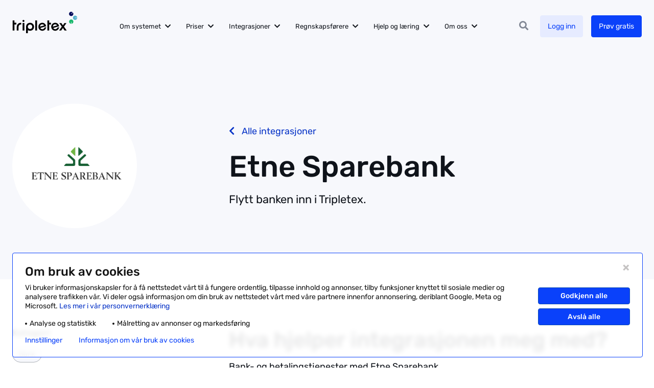

--- FILE ---
content_type: text/html; charset=UTF-8
request_url: https://www.tripletex.no/integrasjoner/etne-sparebank/
body_size: 14456
content:
<!doctype html><html lang=nb-NO itemscope itemtype=http://schema.org/WebPage><head><title>Etne Sparebank | Tripletex.no</title><meta charset="UTF-8"><meta name="viewport" content="width=device-width, initial-scale=1, minimum-scale=1"><meta name="format-detection" content="telephone=no"><link rel=profile href=https://gmpg.org/xfn/11><link rel="shortcut icon" href=https://www.tripletex.no/wp-content/themes/tripletex/gfx/favicon-tt.png><link rel=dns-prefetch href=https://tripletex.containers.piwik.pro><link rel=dns-prefetch href=https://tripletex.my.site.com><meta name="google-site-verification" content="XSclmBkk6Nim9fiNeCzXrFFNZlE7lit9JUd4MecsD98"> <script>document.addEventListener("DOMContentLoaded",()=>{const buttonIds=new Set(["ppms_cm_save-choices","ppms_cm_agree-to-all","ppms_cm_reject-all"]);const handleConsentChange=(settings)=>{if(settings?.consents?.analytics){localStorage.setItem('ttConsent','1');}else{localStorage.removeItem('ttConsent');}};const fetchComplianceSettings=()=>{ppms.cm.api('getComplianceSettings',handleConsentChange,console.error);};if(!localStorage.getItem('ttConsent')){fetchComplianceSettings();}
document.body.addEventListener("click",(event)=>{if(buttonIds.has(event.target.id)){fetchComplianceSettings();}});});</script> <script>document.addEventListener("DOMContentLoaded",()=>{const applyFix=(overlay)=>{overlay.classList.remove("mobile-lg");const attrObserver=new MutationObserver(()=>{if(overlay.classList.contains("mobile-lg")){overlay.classList.remove("mobile-lg");}});attrObserver.observe(overlay,{attributes:true,attributeFilter:["class"]});};const existing=document.getElementById("ppms_cm_popup_overlay");if(existing)applyFix(existing);const bodyObserver=new MutationObserver((mutations)=>{for(const m of mutations){for(const node of m.addedNodes){if(node.nodeType!==1)continue;if(node.id==="ppms_cm_popup_overlay"){applyFix(node);}else if(node.querySelector){const overlay=node.querySelector("#ppms_cm_popup_overlay");if(overlay)applyFix(overlay);}}}});bodyObserver.observe(document.body,{childList:true,subtree:true});});</script>  <script>dataLayer=window.dataLayer||[];</script>  <script>window.tmt_offer_sid='x19pvg';(function(){var timestamp=+new Date;var po=document.createElement('script');po.type='text/javascript';po.async=true;po.src='//cdn.tmtarget.com/tracking/s/entrypoint_v2.min.js?t='+timestamp;var s=document.getElementsByTagName('script')[0];s.parentNode.insertBefore(po,s);})();</script> <meta name='robots' content='index, follow, max-image-preview:large, max-snippet:-1, max-video-preview:-1'><style>img:is([sizes="auto" i], [sizes^="auto," i]){contain-intrinsic-size:3000px 1500px}</style><link rel=canonical href=https://www.tripletex.no/integrasjoner/etne-sparebank/ ><meta property="og:locale" content="nb_NO"><meta property="og:type" content="article"><meta property="og:title" content="Etne Sparebank"><meta property="og:description" content="Flytt banken inn i Tripletex."><meta property="og:url" content="https://www.tripletex.no/integrasjoner/etne-sparebank/"><meta property="og:site_name" content="Tripletex.no"><meta property="article:publisher" content="https://www.facebook.com/tripletex/"><meta property="article:modified_time" content="2025-02-20T14:20:02+00:00"><meta property="og:image" content="https://www.tripletex.no/wp-content/uploads/2021/12/Etne_sparebank.png"><meta property="og:image:width" content="596"><meta property="og:image:height" content="252"><meta property="og:image:type" content="image/png"><meta name="twitter:label1" content="Ansl. lesetid"><meta name="twitter:data1" content="1 minutt"> <script type=application/ld+json class=yoast-schema-graph>{"@context":"https://schema.org","@graph":[{"@type":"WebPage","@id":"https://www.tripletex.no/integrasjoner/etne-sparebank/","url":"https://www.tripletex.no/integrasjoner/etne-sparebank/","name":"Etne Sparebank | Tripletex.no","isPartOf":{"@id":"https://www.tripletex.no/#website"},"primaryImageOfPage":{"@id":"https://www.tripletex.no/integrasjoner/etne-sparebank/#primaryimage"},"image":{"@id":"https://www.tripletex.no/integrasjoner/etne-sparebank/#primaryimage"},"thumbnailUrl":"https://www.tripletex.no/wp-content/uploads/2021/12/Etne_sparebank.png","datePublished":"2022-02-01T09:56:01+00:00","dateModified":"2025-02-20T14:20:02+00:00","breadcrumb":{"@id":"https://www.tripletex.no/integrasjoner/etne-sparebank/#breadcrumb"},"inLanguage":"nb-NO","potentialAction":[{"@type":"ReadAction","target":["https://www.tripletex.no/integrasjoner/etne-sparebank/"]}]},{"@type":"ImageObject","inLanguage":"nb-NO","@id":"https://www.tripletex.no/integrasjoner/etne-sparebank/#primaryimage","url":"https://www.tripletex.no/wp-content/uploads/2021/12/Etne_sparebank.png","contentUrl":"https://www.tripletex.no/wp-content/uploads/2021/12/Etne_sparebank.png","width":596,"height":252},{"@type":"BreadcrumbList","@id":"https://www.tripletex.no/integrasjoner/etne-sparebank/#breadcrumb","itemListElement":[{"@type":"ListItem","position":1,"name":"Hjem","item":"https://www.tripletex.no/"},{"@type":"ListItem","position":2,"name":"Integrasjoner","item":"https://www.tripletex.no/integrasjoner/"},{"@type":"ListItem","position":3,"name":"Etne Sparebank"}]},{"@type":"WebSite","@id":"https://www.tripletex.no/#website","url":"https://www.tripletex.no/","name":"Tripletex.no","description":"","publisher":{"@id":"https://www.tripletex.no/#organization"},"potentialAction":[{"@type":"SearchAction","target":{"@type":"EntryPoint","urlTemplate":"https://www.tripletex.no/?s={search_term_string}"},"query-input":{"@type":"PropertyValueSpecification","valueRequired":true,"valueName":"search_term_string"}}],"inLanguage":"nb-NO"},{"@type":"Organization","@id":"https://www.tripletex.no/#organization","name":"Tripletex","url":"https://www.tripletex.no/","logo":{"@type":"ImageObject","inLanguage":"nb-NO","@id":"https://www.tripletex.no/#/schema/logo/image/","url":"https://www.tripletex.no/wp-content/uploads/2023/06/logoprikker-2.png","contentUrl":"https://www.tripletex.no/wp-content/uploads/2023/06/logoprikker-2.png","width":800,"height":800,"caption":"Tripletex"},"image":{"@id":"https://www.tripletex.no/#/schema/logo/image/"},"sameAs":["https://www.facebook.com/tripletex/","https://x.com/TripletexAS","https://www.instagram.com/tripletexas/","https://www.linkedin.com/company/tripletex-as/","https://www.youtube.com/channel/UCJeYHzBTw1M_iHqHN8vPGig"]}]}</script> <link rel=stylesheet href=https://www.tripletex.no/wp-content/cache/minify/a5ff7.css?x39777 media=all><style id=classic-theme-styles-inline-css>/*! This file is auto-generated */
.wp-block-button__link{color:#fff;background-color:#32373c;border-radius:9999px;box-shadow:none;text-decoration:none;padding:calc(.667em + 2px) calc(1.333em + 2px);font-size:1.125em}.wp-block-file__button{background:#32373c;color:#fff;text-decoration:none}</style><style id=safe-svg-svg-icon-style-inline-css>.safe-svg-cover{text-align:center}.safe-svg-cover .safe-svg-inside{display:inline-block;max-width:100%}.safe-svg-cover
svg{fill:currentColor;height:100%;max-height:100%;max-width:100%;width:100%}</style><link rel=stylesheet href=https://www.tripletex.no/wp-content/cache/minify/0197c.css?x39777 media=all> <script src=https://www.tripletex.no/wp-content/cache/minify/d52ed.js?x39777></script> <link rel=https://api.w.org/ href=https://www.tripletex.no/wp-json/ ><link rel=alternate title="oEmbed (JSON)" type=application/json+oembed href="https://www.tripletex.no/wp-json/oembed/1.0/embed?url=https%3A%2F%2Fwww.tripletex.no%2Fintegrasjoner%2Fetne-sparebank%2F"><link rel=alternate title="oEmbed (XML)" type=text/xml+oembed href="https://www.tripletex.no/wp-json/oembed/1.0/embed?url=https%3A%2F%2Fwww.tripletex.no%2Fintegrasjoner%2Fetne-sparebank%2F&#038;format=xml"><meta name="ti-site-data" content="eyJyIjoiMTowITc6MCEzMDowIiwibyI6Imh0dHBzOlwvXC93d3cudHJpcGxldGV4Lm5vXC93cC1hZG1pblwvYWRtaW4tYWpheC5waHA/YWN0aW9uPXRpX29ubGluZV91c2Vyc19nb29nbGUmYW1wO3A9JTJGaW50ZWdyYXNqb25lciUyRmV0bmUtc3BhcmViYW5rJTJGJmFtcDtfd3Bub25jZT00ODE0MDAxMTQ4In0="><style id=wp-custom-css>#primary-menu{font-size:0}.menu-item.replacing>*{opacity:1!important}.ui-helper-hidden-accessible{display:none}#site-header.mobile-menu #mobile-menu{padding-bottom:160px}.img-on-right>.grid-x{flex-direction:row-reverse}.single-webinar .hero-header>.container>*{z-index:auto}.review-images .section-columns
.cell{background-color:#fff;background-clip:content-box!important;padding:12px!important}.review-images .section-columns
img{margin-bottom:0!important}.layout-text_cta .features .info-text{font-size:1rem!important}#gform_fields_32 .gfield_list_5_cell3,
#gform_fields_32
.gfield_list_5_cell4{max-width:100px}#gform_fields_32 .gfield_header_item:nth-child(3),
#gform_fields_32 .gfield_header_item:nth-child(4){max-width:100px}#gform_fields_32 .frontend-checkbox{width:auto}.new-integration-form .gform_fields>*{margin-bottom:30px!important}.is-layout-flex{display:flex}.page-id-38441 .plans-title{margin-bottom:60px}.gform_wrapper .submit-left
input.gform_button{margin-left:0}.pagination{text-align:center}.webinar-courses>.fa{font-family:"Rubik",sans-serif;font-weight:400;line-height:1.5}.scale-on-hover
.cell{cursor:pointer;transition:transform 200ms ease-in-out 0s}.scale-on-hover .cell:hover{transform:scale(1.05)}.single-integrasjoner
figure{border:0}.account-list-content{max-height:650px;overflow:auto}.page-template-template-modules .layout-text_cta .section-video>video{position:relative}.system-section
img{min-height:80px}.system-section > .title,
.system-section
.content{max-width:928px}.cell
.title{word-break:break-word;hyphens:auto}.section-columns h3
a{color:#0F131A}.features-rank .price-group
.price{min-width:47px}@media only screen and (min-width: 1024px){.features-rank .price-group
.price{min-width:80px}}.entry-content ul
li{font-weight:400}.page-template-template-modules .layout-columns .expandable-content .col-image video,
.page-template-template-modules .layout-columns .expandable-content .col-image img,
.page-template-template-modules .layout-text_box .hero-side
video{object-fit:cover;height:100% !important}.single-rf .site-accounts .account-cat h3 span:first-child{width:auto}.c-dictionary__term
h2{padding-bottom:0}#launchChatBox
img{height:auto!important}.popup-content
em{display:inline-block}#gform_wrapper_82
.gfield_label{font-weight:500!important;font-size:1.2rem}#gform_confirmation_message_82{text-align:left}.page-template-template-webinars .site-main .button:not(time)[data-type="sales_webinars"]{background-color:#FEF3D7;border-color:#F7C137}.try-for-free .cell
.title{word-break:normal;hyphens:none}@media only screen and (min-width: 768px){.tt-popup .popup-image-bg
img{margin:0
auto;display:block}}a.button[href="https://www.tripletex.no/sertifisering-hovedside/"][title="Tilbake til hovedside"]{margin-bottom:-100px!important;background-color:#e6ebff;color:#0a41fa;border-color:#e6ebff}.page-id-65242 .tt-popup .popup-image
img{max-width:100px}.relevant-articles
a{color:#0F131A}.forceVisible{display:block!important}.single-integrasjoner .hero-header .thumb
img{max-width:none;width:100%}.post-list .change-log-post .default-wysiwyg .wp-block-image
img{max-width:100%;border-radius:4px}.single-integrasjoner .hero-header .thumb
img{max-width:95%}.hero-content .tt-social-proof{margin-bottom:1.2rem}.tax-partner_kart_category .entry-content
ul{margin-bottom:1.2rem}#gform_wrapper_63
.gfield_label{font-weight:400}.features>.grid-x:nth-child(2n){border:none}.reveal-modal .extra-note
a{color:#fff}#launchChatBox
img{object-fit:cover;object-position:center}</style></head><body class="wp-singular integrasjoner-template-default single single-integrasjoner postid-35240 wp-custom-logo wp-theme-tripletex"> <script>(function(window,document,dataLayerName,id){window[dataLayerName]=window[dataLayerName]||[],window[dataLayerName].push({start:(new Date).getTime(),event:"stg.start"});var scripts=document.getElementsByTagName('script')[0],tags=document.createElement('script');function stgCreateCookie(a,b,c){var d="";if(c){var e=new Date;e.setTime(e.getTime()+24*c*60*60*1e3),d="; expires="+e.toUTCString();f="; SameSite=Strict"}document.cookie=a+"="+b+d+f+"; path=/"}
var isStgDebug=(window.location.href.match("stg_debug")||document.cookie.match("stg_debug"))&&!window.location.href.match("stg_disable_debug");stgCreateCookie("stg_debug",isStgDebug?1:"",isStgDebug?14:-1);var qP=[];dataLayerName!=="dataLayer"&&qP.push("data_layer_name="+dataLayerName),isStgDebug&&qP.push("stg_debug");var qPString=qP.length>0?("?"+qP.join("&")):"";tags.async=!0,tags.src="https://tripletex.containers.piwik.pro/"+id+".js"+qPString,scripts.parentNode.insertBefore(tags,scripts);!function(a,n,i){a[n]=a[n]||{};for(var c=0;c<i.length;c++)!function(i){a[n][i]=a[n][i]||{},a[n][i].api=a[n][i].api||function(){var a=[].slice.call(arguments,0);"string"==typeof a[0]&&window[dataLayerName].push({event:n+"."+i+":"+a[0],parameters:[].slice.call(arguments,1)})}}(i[c])}(window,"ppms",["tm","cm"]);})(window,document,'dataLayer','0ab573a7-490b-478a-88f0-e2eefb4b21ef');</script> <div id=page class=site><header id=site-header class=two-cta ><div class=container><div class=site-branding> <a href=https://www.tripletex.no/ class=custom-logo-link rel=home itemprop=url><img loading=eager class=custom-logo src=https://www.tripletex.no/wp-content/uploads/2022/05/logo.svg alt=Tripletex.no width=128 height=42><img loading=eager fetchpriority=high class=custom-logo-icon src=https://www.tripletex.no/wp-content/uploads/2022/05/tt-logo-icon.svg alt=Tripletex.no width=25 height=36></a></div><nav id=site-navigation class=main-navigation><div class=primary-navigation><form role=search autocomplete=off id=primary-search class=tt-search> <input type=text placeholder="Søk på Tripletex.no" value name=s id=s autocomplete=off> <i class="fas fa-search"></i></form><ul id=primary-menu class="menu nav-menu"><li id=menu-item-53104 class="menu-item menu-item-type-custom menu-item-object-custom menu-item-has-children megamenu col-2 menu-item-53104"><a href=/om-systemet/ >Om systemet</a><ul class="sub-menu depth-0"> <li id=menu-item-54403 class="menu-item menu-item-type-custom menu-item-object-custom menu-item-has-children sub-icons icon-col-2 menu-item-54403"><a href=/om-systemet/ >Moduler</a><ul class="sub-menu depth-1"> <li id=menu-item-33364 class="menu-item menu-item-type-custom menu-item-object-custom menu-item-33364"><a href=/om-systemet/fakturaprogram/ ><div class=icon-img style=background-image:url(https://www.tripletex.no/wp-content/uploads/2023/06/description.svg);></div>Faktura</a></li> <li id=menu-item-58033 class="menu-item menu-item-type-custom menu-item-object-custom menu-item-58033"><a href=https://www.tripletex.no/om-systemet/lonn-og-reiseregning/ ><div class=icon-img style=background-image:url(https://www.tripletex.no/wp-content/uploads/2023/06/credit_card_icon-24x24-1.svg);></div>Lønn</a></li> <li id=menu-item-58034 class="menu-item menu-item-type-custom menu-item-object-custom menu-item-58034"><a href=/om-systemet/faktura-og-regnskap/ ><div class=icon-img style=background-image:url(https://www.tripletex.no/wp-content/uploads/2023/06/Vector.svg);></div>Regnskap</a></li> <li id=menu-item-58035 class="menu-item menu-item-type-custom menu-item-object-custom menu-item-58035"><a href=/om-systemet/prosjekt-og-timeforing/ ><div class=icon-img style=background-image:url(https://www.tripletex.no/wp-content/uploads/2023/06/Vector-3.svg);></div>Prosjekt</a></li> <li id=menu-item-34160 class="menu-item menu-item-type-custom menu-item-object-custom menu-item-34160"><a href=https://www.tripletex.no/om-systemet/lager-og-logistikk/ ><div class=icon-img style=background-image:url(https://www.tripletex.no/wp-content/uploads/2025/01/logistikk.svg);></div>Lager og logistikk</a></li> <li id=menu-item-45516 class="menu-item menu-item-type-custom menu-item-object-custom menu-item-45516"><a href=https://www.tripletex.no/arsoppgjor/ ><div class=icon-img style=background-image:url(https://www.tripletex.no/wp-content/uploads/2023/06/Vector-4.svg);></div>Årsoppgjør</a></li></ul> </li> <li id=menu-item-54404 class="menu-item menu-item-type-custom menu-item-object-custom menu-item-has-children menu-item-54404"><a href=/om-systemet/#smarte-losninger>Smarte løsninger</a><ul class="sub-menu depth-1"> <li id=menu-item-64153 class="menu-item menu-item-type-custom menu-item-object-custom menu-item-64153"><a href=https://www.tripletex.no/starte-as/ >Starte AS</a></li> <li id=menu-item-74951 class="menu-item menu-item-type-custom menu-item-object-custom menu-item-74951"><a href=https://www.tripletex.no/om-systemet/ai-og-automatisering/ >AI og automatisering</a></li> <li id=menu-item-35622 class="menu-item menu-item-type-custom menu-item-object-custom menu-item-35622"><a href=/tripletex-pa-mobil/ >Mobilapp</a></li> <li id=menu-item-33702 class="menu-item menu-item-type-custom menu-item-object-custom menu-item-33702"><a href=/bankintegrasjon/ >Bankintegrasjon</a></li> <li id=menu-item-58036 class="menu-item menu-item-type-custom menu-item-object-custom menu-item-58036"><a href=/tilleggstjenester/timeregistrering/ >Timeføring</a></li> <li id=menu-item-73704 class="menu-item menu-item-type-custom menu-item-object-custom menu-item-73704"><a href=https://www.tripletex.no/ressursplan/ >Ressursplan</a></li> <li id=menu-item-69166 class="menu-item menu-item-type-custom menu-item-object-custom menu-item-69166"><a href=https://www.tripletex.no/om-systemet/klimaregnskap/ >Klimaregnskap</a></li></ul> </li> <li id=menu-item-54205 class="menu-item menu-item-type-custom menu-item-object-custom menu-item-has-children menu-item-54205"><a href=/bransjer-i-tripletex/ >Bransjeløsninger</a><ul class="sub-menu depth-1"> <li id=menu-item-70775 class="menu-item menu-item-type-custom menu-item-object-custom menu-item-70775"><a href=https://www.tripletex.no/regnskapsprogram-for-store-bedrifter/ >Store bedrifter</a></li> <li id=menu-item-54208 class="menu-item menu-item-type-custom menu-item-object-custom menu-item-54208"><a href=/regnskapsprogram-for-landbruk/ >Landbruk</a></li> <li id=menu-item-54207 class="menu-item menu-item-type-custom menu-item-object-custom menu-item-54207"><a href=/om-systemet/elektro/ >Elektro</a></li> <li id=menu-item-54206 class="menu-item menu-item-type-custom menu-item-object-custom menu-item-54206"><a href=/om-systemet/vvs/ >VVS</a></li> <li id=menu-item-69172 class="menu-item menu-item-type-custom menu-item-object-custom menu-item-69172"><a href=https://www.tripletex.no/tripletex-for-handverkere/ >Håndverker</a></li> <li id=menu-item-68410 class="menu-item menu-item-type-custom menu-item-object-custom menu-item-68410"><a href=https://www.tripletex.no/bransjer-i-tripletex/ >Se flere bransjer</a></li></ul> </li></ul> </li> <li id=menu-item-71992 class="menu-item menu-item-type-custom menu-item-object-custom menu-item-has-children menu-item-71992"><a href=/priser/ >Priser</a><ul class="sub-menu depth-0"> <li id=menu-item-38600 class="menu-item menu-item-type-custom menu-item-object-custom menu-item-38600"><a href=/priser/ >Priser</a></li> <li id=menu-item-38599 class="menu-item menu-item-type-custom menu-item-object-custom menu-item-38599"><a href=/priser-for-regnskapsbyra/ >Priser for regnskapsbyrå</a></li></ul> </li> <li id=menu-item-29816 class="menu-item menu-item-type-custom menu-item-object-custom menu-item-has-children sub-icons icon-col-1 menu-item-29816"><a href=https://www.tripletex.no/integrasjoner/ >Integrasjoner</a><ul class="sub-menu depth-0"> <li id=menu-item-29476 class="menu-item menu-item-type-custom menu-item-object-custom menu-item-29476"><a href=https://www.tripletex.no/integrasjoner/ >Se alle integrasjoner</a></li> <li id=menu-item-75359 class="menu-item menu-item-type-custom menu-item-object-custom menu-item-75359"><a href=https://www.tripletex.no/integrasjonspartner/ >Bli integrasjonspartner</a></li> <li id=menu-item-41856 class="menu-item menu-item-type-custom menu-item-object-custom menu-item-41856"><a href=https://developer.tripletex.no/ >For integrasjonsutviklere</a></li></ul> </li> <li id=menu-item-73705 class="menu-item menu-item-type-custom menu-item-object-custom menu-item-has-children megamenu col-1 menu-item-73705"><a href=https://www.tripletex.no/finn-regnskapsforer/ >Regnskapsførere</a><ul class="sub-menu depth-0"> <li id=menu-item-52842 class="menu-item menu-item-type-custom menu-item-object-custom menu-item-has-children sub-icons icon-col-1 menu-item-52842"><a href=/finn-regnskapsforer/ >Finn regnskapsfører</a><ul class="sub-menu depth-1"> <li id=menu-item-42286 class="menu-item menu-item-type-custom menu-item-object-custom menu-item-42286"><a href=/finn-regnskapsforer/ ><div class=icon-img style=background-image:url(https://www.tripletex.no/wp-content/uploads/2023/06/Frame-3.svg);></div>Partnerkart</a></li> <li id=menu-item-42287 class="menu-item menu-item-type-custom menu-item-object-custom menu-item-42287"><a href=/regnskapsmatch/ ><div class=icon-img style=background-image:url(https://www.tripletex.no/wp-content/uploads/2023/06/Vector-5.svg);></div>Regnskapsmatch</a></li></ul> </li> <li id=menu-item-45505 class="menu-item menu-item-type-custom menu-item-object-custom menu-item-has-children sub-icons icon-col-1 menu-item-45505"><a href=/bli-partner-hos-oss/ >For regnskapsførere</a><ul class="sub-menu depth-1"> <li id=menu-item-45499 class="menu-item menu-item-type-custom menu-item-object-custom menu-item-45499"><a href=/bli-partner-hos-oss/ >Partnerprogram</a></li> <li id=menu-item-67094 class="menu-item menu-item-type-custom menu-item-object-custom menu-item-67094"><a href=https://www.tripletex.no/flyttehjelpen/ >Flyttehjelpen</a></li> <li id=menu-item-45501 class="menu-item menu-item-type-custom menu-item-object-custom menu-item-45501"><a href=/markedssamarbeid/ >Markedssamarbeid</a></li> <li id=menu-item-48236 class="menu-item menu-item-type-custom menu-item-object-custom menu-item-48236"><a href=/sertifisering-for-regnskapsforer/ >Sertifisering og kurs</a></li> <li id=menu-item-68996 class="menu-item menu-item-type-custom menu-item-object-custom menu-item-68996"><a href=https://www.tripletex.no/eventer/ >Eventer</a></li> <li id=menu-item-75453 class="menu-item menu-item-type-custom menu-item-object-custom menu-item-75453"><a href=https://www.tripletex.no/om-systemet/avstemming/ >Avstemming</a></li> <li id=menu-item-66757 class="menu-item menu-item-type-custom menu-item-object-custom menu-item-66757"><a href=https://www.tripletex.no/sticos-oversikt/ >Sticos Oversikt</a></li></ul> </li></ul> </li> <li id=menu-item-31145 class="menu-item menu-item-type-custom menu-item-object-custom menu-item-has-children megamenu col-2 menu-item-31145"><a href=https://hjelp.tripletex.no/hc/no>Hjelp og læring</a><ul class="sub-menu depth-0"> <li id=menu-item-33361 class="menu-item menu-item-type-custom menu-item-object-custom menu-item-has-children sub-icons icon-col-2 menu-item-33361"><a href=https://hjelp.tripletex.no/hc/no>Hjelp og læring</a><ul class="sub-menu depth-1"> <li id=menu-item-35282 class="menu-item menu-item-type-custom menu-item-object-custom menu-item-35282"><a href=https://hjelp.tripletex.no/hc/no><div class=icon-img style=background-image:url(https://www.tripletex.no/wp-content/uploads/2023/06/Vector-13.svg);></div>Hjelpesenter</a></li> <li id=menu-item-38257 class="menu-item menu-item-type-custom menu-item-object-custom menu-item-38257"><a href=https://www.tripletex.no/fagblogg/ ><div class=icon-img style=background-image:url(https://www.tripletex.no/wp-content/uploads/2025/10/article_24dp_6C8DFC_FILL0_wght400_GRAD0_opsz24.svg);></div>Blogg</a></li> <li id=menu-item-73706 class="menu-item menu-item-type-custom menu-item-object-custom menu-item-73706"><a href=https://www.tripletex.no/webinar/ ><div class=icon-img style=background-image:url(https://www.tripletex.no/wp-content/uploads/2023/06/Vector-7.svg);></div>Kurs og webinarer</a></li> <li id=menu-item-52840 class="menu-item menu-item-type-custom menu-item-object-custom menu-item-52840"><a href=/ordbok/ ><div class=icon-img style=background-image:url(https://www.tripletex.no/wp-content/uploads/2025/10/dictionary_24dp_6C8DFC_FILL0_wght400_GRAD0_opsz24.svg);></div>Ordbok</a></li> <li id=menu-item-68055 class="menu-item menu-item-type-custom menu-item-object-custom menu-item-68055"><a href=https://www.tripletex.no/bytt-til-tripletex/ ><div class=icon-img style=background-image:url(https://www.tripletex.no/wp-content/uploads/2025/10/footprint_24dp_6C8DFC_FILL0_wght400_GRAD0_opsz24.svg);></div>Bytt til Tripletex</a></li> <li id=menu-item-52841 class="menu-item menu-item-type-custom menu-item-object-custom menu-item-52841"><a href=/kontohjelp/ ><div class=icon-img style=background-image:url(https://www.tripletex.no/wp-content/uploads/2025/10/data_table_24dp_6C8DFC_FILL0_wght400_GRAD0_opsz24.svg);></div>Kontohjelp</a></li> <li id=menu-item-45356 class="menu-item menu-item-type-custom menu-item-object-custom menu-item-45356"><a href=https://hjelp.tripletex.no/hc/no/p/kontakt_oss><div class=icon-img style=background-image:url(https://www.tripletex.no/wp-content/uploads/2023/06/Vector-8.svg);></div>Kontakt oss</a></li> <li id=menu-item-73707 class="menu-item menu-item-type-custom menu-item-object-custom menu-item-73707"><a href=https://www.tripletex.no/produktutvikling/ ><div class=icon-img style=background-image:url(https://www.tripletex.no/wp-content/uploads/2023/06/Vector-6.svg);></div>Produktinnspill</a></li></ul> </li></ul> </li> <li id=menu-item-33360 class="menu-item menu-item-type-custom menu-item-object-custom menu-item-has-children sub-icons icon-col-1 menu-item-33360"><a href=https://www.tripletex.no/om-tripletex/ >Om oss</a><ul class="sub-menu depth-0"> <li id=menu-item-56826 class="menu-item menu-item-type-custom menu-item-object-custom menu-item-56826"><a href=/om-tripletex/ ><div class=icon-img style=background-image:url(https://www.tripletex.no/wp-content/uploads/2023/06/Vector-9.svg);></div>Om Tripletex</a></li> <li id=menu-item-56825 class="menu-item menu-item-type-custom menu-item-object-custom menu-item-56825"><a href=/jobb-i-tripletex/ ><div class=icon-img style=background-image:url(https://www.tripletex.no/wp-content/uploads/2023/06/Vector-12.svg);></div>Jobb hos oss</a></li> <li id=menu-item-77531 class="menu-item menu-item-type-custom menu-item-object-custom menu-item-77531"><a href=https://www.tripletex.no/fagblogg/kundehistorier/ ><div class=icon-img style=background-image:url(https://www.tripletex.no/wp-content/uploads/2025/11/article_person_24dp_6C8CE6_FILL0_wght400_GRAD0_opsz24.svg);></div>Kundehistorier</a></li> <li id=menu-item-25876 class="menu-item menu-item-type-custom menu-item-object-custom menu-item-25876"><a href=https://www.tripletex.no/produktnyheter/ ><div class=icon-img style=background-image:url(https://www.tripletex.no/wp-content/uploads/2023/06/Vector-10.svg);></div>Produktnyheter</a></li> <li id=menu-item-40897 class="menu-item menu-item-type-custom menu-item-object-custom menu-item-40897"><a href=/baerekraft-og-apenhet/ ><div class=icon-img style=background-image:url(https://www.tripletex.no/wp-content/uploads/2023/06/Vector-11.svg);></div>Bærekraft og åpenhet</a></li></ul> </li></ul></div><div class=secondary-navigation><ul> <li class="search noselect"> <span id=search-btn data-search=Søk data-close=Lukk><i class="fas fa-search"></i><strong>Søk</strong></span> </li> <li class=header-cta> <a href="https://tripletex.no/execute/login?site=no" class="link__login button">Logg inn</a> <a href=https://www.tripletex.no/prov-tripletex-gratis/ class="extra__cta button " data-bg=main target=_self> Prøv gratis	</a> <a href=# class="close-search button">Lukk</a> </li> <li class=mobile-menu><div id=mobile-menu-open> <span class=btn-line></span> <span class=btn-line></span> <span class=btn-line></span></div> </li></ul></div></nav></div><div id=mobile-menu><nav id=mobile-navigation class=mobile-navigation><form role=search autocomplete=off id=mobile-search class=tt-search> <input type=text placeholder="Søk på Tripletex.no" value name=s id=m-s autocomplete=off> <i class="fas fa-search"></i></form><ul id=primary-menu-mobile class="menu nav-menu"><li class="menu-item menu-item-type-custom menu-item-object-custom menu-item-has-children megamenu col-2 menu-item-53104"><a href=/om-systemet/ >Om systemet</a><span class=sub-menu-toggle></span><ul class="sub-menu depth-0"> <li class="menu-item menu-item-type-custom menu-item-object-custom menu-item-has-children sub-icons icon-col-2 menu-item-54403"><a href=/om-systemet/ >Moduler</a><ul class="sub-menu depth-1"> <li class="menu-item menu-item-type-custom menu-item-object-custom menu-item-33364"><a href=/om-systemet/fakturaprogram/ ><div class=icon-img style=background-image:url(https://www.tripletex.no/wp-content/uploads/2023/06/description.svg);></div>Faktura</a></li> <li class="menu-item menu-item-type-custom menu-item-object-custom menu-item-58033"><a href=https://www.tripletex.no/om-systemet/lonn-og-reiseregning/ ><div class=icon-img style=background-image:url(https://www.tripletex.no/wp-content/uploads/2023/06/credit_card_icon-24x24-1.svg);></div>Lønn</a></li> <li class="menu-item menu-item-type-custom menu-item-object-custom menu-item-58034"><a href=/om-systemet/faktura-og-regnskap/ ><div class=icon-img style=background-image:url(https://www.tripletex.no/wp-content/uploads/2023/06/Vector.svg);></div>Regnskap</a></li> <li class="menu-item menu-item-type-custom menu-item-object-custom menu-item-58035"><a href=/om-systemet/prosjekt-og-timeforing/ ><div class=icon-img style=background-image:url(https://www.tripletex.no/wp-content/uploads/2023/06/Vector-3.svg);></div>Prosjekt</a></li> <li class="menu-item menu-item-type-custom menu-item-object-custom menu-item-34160"><a href=https://www.tripletex.no/om-systemet/lager-og-logistikk/ ><div class=icon-img style=background-image:url(https://www.tripletex.no/wp-content/uploads/2025/01/logistikk.svg);></div>Lager og logistikk</a></li> <li class="menu-item menu-item-type-custom menu-item-object-custom menu-item-45516"><a href=https://www.tripletex.no/arsoppgjor/ ><div class=icon-img style=background-image:url(https://www.tripletex.no/wp-content/uploads/2023/06/Vector-4.svg);></div>Årsoppgjør</a></li></ul> </li> <li class="menu-item menu-item-type-custom menu-item-object-custom menu-item-has-children menu-item-54404"><a href=/om-systemet/#smarte-losninger>Smarte løsninger</a><ul class="sub-menu depth-1"> <li class="menu-item menu-item-type-custom menu-item-object-custom menu-item-64153"><a href=https://www.tripletex.no/starte-as/ >Starte AS</a></li> <li class="menu-item menu-item-type-custom menu-item-object-custom menu-item-74951"><a href=https://www.tripletex.no/om-systemet/ai-og-automatisering/ >AI og automatisering</a></li> <li class="menu-item menu-item-type-custom menu-item-object-custom menu-item-35622"><a href=/tripletex-pa-mobil/ >Mobilapp</a></li> <li class="menu-item menu-item-type-custom menu-item-object-custom menu-item-33702"><a href=/bankintegrasjon/ >Bankintegrasjon</a></li> <li class="menu-item menu-item-type-custom menu-item-object-custom menu-item-58036"><a href=/tilleggstjenester/timeregistrering/ >Timeføring</a></li> <li class="menu-item menu-item-type-custom menu-item-object-custom menu-item-73704"><a href=https://www.tripletex.no/ressursplan/ >Ressursplan</a></li> <li class="menu-item menu-item-type-custom menu-item-object-custom menu-item-69166"><a href=https://www.tripletex.no/om-systemet/klimaregnskap/ >Klimaregnskap</a></li></ul> </li> <li class="menu-item menu-item-type-custom menu-item-object-custom menu-item-has-children menu-item-54205"><a href=/bransjer-i-tripletex/ >Bransjeløsninger</a><ul class="sub-menu depth-1"> <li class="menu-item menu-item-type-custom menu-item-object-custom menu-item-70775"><a href=https://www.tripletex.no/regnskapsprogram-for-store-bedrifter/ >Store bedrifter</a></li> <li class="menu-item menu-item-type-custom menu-item-object-custom menu-item-54208"><a href=/regnskapsprogram-for-landbruk/ >Landbruk</a></li> <li class="menu-item menu-item-type-custom menu-item-object-custom menu-item-54207"><a href=/om-systemet/elektro/ >Elektro</a></li> <li class="menu-item menu-item-type-custom menu-item-object-custom menu-item-54206"><a href=/om-systemet/vvs/ >VVS</a></li> <li class="menu-item menu-item-type-custom menu-item-object-custom menu-item-69172"><a href=https://www.tripletex.no/tripletex-for-handverkere/ >Håndverker</a></li> <li class="menu-item menu-item-type-custom menu-item-object-custom menu-item-68410"><a href=https://www.tripletex.no/bransjer-i-tripletex/ >Se flere bransjer</a></li></ul> </li></ul> </li> <li class="menu-item menu-item-type-custom menu-item-object-custom menu-item-has-children menu-item-71992"><a href=/priser/ >Priser</a><span class=sub-menu-toggle></span><ul class="sub-menu depth-0"> <li class="menu-item menu-item-type-custom menu-item-object-custom menu-item-38600"><a href=/priser/ >Priser</a></li> <li class="menu-item menu-item-type-custom menu-item-object-custom menu-item-38599"><a href=/priser-for-regnskapsbyra/ >Priser for regnskapsbyrå</a></li></ul> </li> <li class="menu-item menu-item-type-custom menu-item-object-custom menu-item-has-children sub-icons icon-col-1 menu-item-29816"><a href=https://www.tripletex.no/integrasjoner/ >Integrasjoner</a><span class=sub-menu-toggle></span><ul class="sub-menu depth-0"> <li class="menu-item menu-item-type-custom menu-item-object-custom menu-item-29476"><a href=https://www.tripletex.no/integrasjoner/ >Se alle integrasjoner</a></li> <li class="menu-item menu-item-type-custom menu-item-object-custom menu-item-75359"><a href=https://www.tripletex.no/integrasjonspartner/ >Bli integrasjonspartner</a></li> <li class="menu-item menu-item-type-custom menu-item-object-custom menu-item-41856"><a href=https://developer.tripletex.no/ >For integrasjonsutviklere</a></li></ul> </li> <li class="menu-item menu-item-type-custom menu-item-object-custom menu-item-has-children megamenu col-1 menu-item-73705"><a href=https://www.tripletex.no/finn-regnskapsforer/ >Regnskapsførere</a><span class=sub-menu-toggle></span><ul class="sub-menu depth-0"> <li class="menu-item menu-item-type-custom menu-item-object-custom menu-item-has-children sub-icons icon-col-1 menu-item-52842"><a href=/finn-regnskapsforer/ >Finn regnskapsfører</a><ul class="sub-menu depth-1"> <li class="menu-item menu-item-type-custom menu-item-object-custom menu-item-42286"><a href=/finn-regnskapsforer/ ><div class=icon-img style=background-image:url(https://www.tripletex.no/wp-content/uploads/2023/06/Frame-3.svg);></div>Partnerkart</a></li> <li class="menu-item menu-item-type-custom menu-item-object-custom menu-item-42287"><a href=/regnskapsmatch/ ><div class=icon-img style=background-image:url(https://www.tripletex.no/wp-content/uploads/2023/06/Vector-5.svg);></div>Regnskapsmatch</a></li></ul> </li> <li class="menu-item menu-item-type-custom menu-item-object-custom menu-item-has-children sub-icons icon-col-1 menu-item-45505"><a href=/bli-partner-hos-oss/ >For regnskapsførere</a><ul class="sub-menu depth-1"> <li class="menu-item menu-item-type-custom menu-item-object-custom menu-item-45499"><a href=/bli-partner-hos-oss/ >Partnerprogram</a></li> <li class="menu-item menu-item-type-custom menu-item-object-custom menu-item-67094"><a href=https://www.tripletex.no/flyttehjelpen/ >Flyttehjelpen</a></li> <li class="menu-item menu-item-type-custom menu-item-object-custom menu-item-45501"><a href=/markedssamarbeid/ >Markedssamarbeid</a></li> <li class="menu-item menu-item-type-custom menu-item-object-custom menu-item-48236"><a href=/sertifisering-for-regnskapsforer/ >Sertifisering og kurs</a></li> <li class="menu-item menu-item-type-custom menu-item-object-custom menu-item-68996"><a href=https://www.tripletex.no/eventer/ >Eventer</a></li> <li class="menu-item menu-item-type-custom menu-item-object-custom menu-item-75453"><a href=https://www.tripletex.no/om-systemet/avstemming/ >Avstemming</a></li> <li class="menu-item menu-item-type-custom menu-item-object-custom menu-item-66757"><a href=https://www.tripletex.no/sticos-oversikt/ >Sticos Oversikt</a></li></ul> </li></ul> </li> <li class="menu-item menu-item-type-custom menu-item-object-custom menu-item-has-children megamenu col-2 menu-item-31145"><a href=https://hjelp.tripletex.no/hc/no>Hjelp og læring</a><span class=sub-menu-toggle></span><ul class="sub-menu depth-0"> <li class="menu-item menu-item-type-custom menu-item-object-custom menu-item-has-children sub-icons icon-col-2 menu-item-33361"><a href=https://hjelp.tripletex.no/hc/no>Hjelp og læring</a><ul class="sub-menu depth-1"> <li class="menu-item menu-item-type-custom menu-item-object-custom menu-item-35282"><a href=https://hjelp.tripletex.no/hc/no><div class=icon-img style=background-image:url(https://www.tripletex.no/wp-content/uploads/2023/06/Vector-13.svg);></div>Hjelpesenter</a></li> <li class="menu-item menu-item-type-custom menu-item-object-custom menu-item-38257"><a href=https://www.tripletex.no/fagblogg/ ><div class=icon-img style=background-image:url(https://www.tripletex.no/wp-content/uploads/2025/10/article_24dp_6C8DFC_FILL0_wght400_GRAD0_opsz24.svg);></div>Blogg</a></li> <li class="menu-item menu-item-type-custom menu-item-object-custom menu-item-73706"><a href=https://www.tripletex.no/webinar/ ><div class=icon-img style=background-image:url(https://www.tripletex.no/wp-content/uploads/2023/06/Vector-7.svg);></div>Kurs og webinarer</a></li> <li class="menu-item menu-item-type-custom menu-item-object-custom menu-item-52840"><a href=/ordbok/ ><div class=icon-img style=background-image:url(https://www.tripletex.no/wp-content/uploads/2025/10/dictionary_24dp_6C8DFC_FILL0_wght400_GRAD0_opsz24.svg);></div>Ordbok</a></li> <li class="menu-item menu-item-type-custom menu-item-object-custom menu-item-68055"><a href=https://www.tripletex.no/bytt-til-tripletex/ ><div class=icon-img style=background-image:url(https://www.tripletex.no/wp-content/uploads/2025/10/footprint_24dp_6C8DFC_FILL0_wght400_GRAD0_opsz24.svg);></div>Bytt til Tripletex</a></li> <li class="menu-item menu-item-type-custom menu-item-object-custom menu-item-52841"><a href=/kontohjelp/ ><div class=icon-img style=background-image:url(https://www.tripletex.no/wp-content/uploads/2025/10/data_table_24dp_6C8DFC_FILL0_wght400_GRAD0_opsz24.svg);></div>Kontohjelp</a></li> <li class="menu-item menu-item-type-custom menu-item-object-custom menu-item-45356"><a href=https://hjelp.tripletex.no/hc/no/p/kontakt_oss><div class=icon-img style=background-image:url(https://www.tripletex.no/wp-content/uploads/2023/06/Vector-8.svg);></div>Kontakt oss</a></li> <li class="menu-item menu-item-type-custom menu-item-object-custom menu-item-73707"><a href=https://www.tripletex.no/produktutvikling/ ><div class=icon-img style=background-image:url(https://www.tripletex.no/wp-content/uploads/2023/06/Vector-6.svg);></div>Produktinnspill</a></li></ul> </li></ul> </li> <li class="menu-item menu-item-type-custom menu-item-object-custom menu-item-has-children sub-icons icon-col-1 menu-item-33360"><a href=https://www.tripletex.no/om-tripletex/ >Om oss</a><span class=sub-menu-toggle></span><ul class="sub-menu depth-0"> <li class="menu-item menu-item-type-custom menu-item-object-custom menu-item-56826"><a href=/om-tripletex/ ><div class=icon-img style=background-image:url(https://www.tripletex.no/wp-content/uploads/2023/06/Vector-9.svg);></div>Om Tripletex</a></li> <li class="menu-item menu-item-type-custom menu-item-object-custom menu-item-56825"><a href=/jobb-i-tripletex/ ><div class=icon-img style=background-image:url(https://www.tripletex.no/wp-content/uploads/2023/06/Vector-12.svg);></div>Jobb hos oss</a></li> <li class="menu-item menu-item-type-custom menu-item-object-custom menu-item-77531"><a href=https://www.tripletex.no/fagblogg/kundehistorier/ ><div class=icon-img style=background-image:url(https://www.tripletex.no/wp-content/uploads/2025/11/article_person_24dp_6C8CE6_FILL0_wght400_GRAD0_opsz24.svg);></div>Kundehistorier</a></li> <li class="menu-item menu-item-type-custom menu-item-object-custom menu-item-25876"><a href=https://www.tripletex.no/produktnyheter/ ><div class=icon-img style=background-image:url(https://www.tripletex.no/wp-content/uploads/2023/06/Vector-10.svg);></div>Produktnyheter</a></li> <li class="menu-item menu-item-type-custom menu-item-object-custom menu-item-40897"><a href=/baerekraft-og-apenhet/ ><div class=icon-img style=background-image:url(https://www.tripletex.no/wp-content/uploads/2023/06/Vector-11.svg);></div>Bærekraft og åpenhet</a></li></ul> </li></ul><div class="mobile-cta button-group"> <a id=login_meny_mobil href="https://tripletex.no/execute/login?site=no" class=button>Logg inn</a> <a id=prov_gratis_meny_mobil href=https://www.tripletex.no/prov-tripletex-gratis/ class=button target=_self> Prøv gratis	</a></div></nav></div></header><main id=primary class=site-main><header class="hero-header align-left no-top-pad-mob" data-bg=softBlue><div class=container><div class="hero-grid grid-x grid-padding-medium hero-left hero-mobile-top"><div class="hero-side cell medium-4" style><div class="thumb rounded"><img src=https://www.tripletex.no/wp-content/uploads/2021/12/Etne_sparebank.png></div></div><div class="hero-content cell medium-8" style><div class=link-back> <a href=https://www.tripletex.no/integrasjoner/ title=Tilbake><i class="fa fa-chevron-left" style="margin-right: 10px;"></i> Alle integrasjoner</a></div><h1 class="entry-title mw-medium">Etne Sparebank</h1><div class="description mw-medium"> Flytt banken inn i Tripletex.</div></div></div></div></header><section class="block compact"><div class=grid-container><div class="grid-x grid-padding-medium"><div class="cell medium-4"><h3 class="h6">Kategori</h3> <a class="button label" href=" https://www.tripletex.no/integrasjoner/#popular:bank ">Bank</a></div><div class="cell medium-8"><h2 class="section-title">Hva hjelper integrasjonen meg med?</h2><div class="default-wysiwyg modified-wysiwyg entry-content"><p><span data-sheets-root=1 data-sheets-value="{&quot;1&quot;:2,&quot;2&quot;:&quot;Bank- og betalingstjenester med DNB. &quot;}" data-sheets-userformat={&quot;2&quot;:513,&quot;3&quot;:{&quot;1&quot;:0},&quot;12&quot;:0}>Bank- og betalingstjenester med Etne Sparebank.</span></p><p><span data-sheets-root=1 data-sheets-value="{&quot;1&quot;:2,&quot;2&quot;:&quot;Med bank- og betalingstjenester i Tripletex får du blant annet en helautomatisk betalingstjeneste som muliggjør direkte betaling fra flere bankkontoer (f.eks. konto for lønn, skattetrekk og valuta), daglig automatisk bankavstemming og utenlandsbetaling.&quot;}" data-sheets-userformat={&quot;2&quot;:769,&quot;3&quot;:{&quot;1&quot;:0},&quot;11&quot;:4,&quot;12&quot;:0}>Med bank- og betalingstjenester i Tripletex får du blant annet en helautomatisk betalingstjeneste som muliggjør direkte betaling fra flere bankkontoer (f.eks. konto for lønn, skattetrekk og valuta), daglig automatisk bankavstemming og utenlandsbetaling.</span></p><p>&nbsp;</p></div><div id=down><h3 class="section-title">Hvordan kommer jeg i gang?</h3><div class="acf-wysiwyg modified-wysiwyg"><p><span data-sheets-root=1 data-sheets-value="{&quot;1&quot;:2,&quot;2&quot;:&quot;Les mer om bankintegrasjon i Tripletex og hvordan du kommer i gang.&quot;}" data-sheets-userformat={&quot;2&quot;:1055297,&quot;3&quot;:{&quot;1&quot;:0},&quot;9&quot;:0,&quot;12&quot;:0,&quot;14&quot;:{&quot;1&quot;:2,&quot;2&quot;:0},&quot;15&quot;:&quot;Arial&quot;,&quot;23&quot;:1} data-sheets-textstyleruns={&quot;1&quot;:0}{&quot;1&quot;:11,&quot;2&quot;:{&quot;2&quot;:{&quot;1&quot;:2,&quot;2&quot;:4359668},&quot;9&quot;:1}}{&quot;1&quot;:26} data-sheets-hyperlinkruns={&quot;1&quot;:11,&quot;2&quot;:&quot;https://www.tripletex.no/bankintegrasjon/&quot;}{&quot;1&quot;:26}>Les mer om <a class=in-cell-link href=https://www.tripletex.no/bankintegrasjon/ target=_blank rel=noopener>bankintegrasjon</a> i Tripletex og hvordan du kommer i gang.</span></p><p>&nbsp;</p></div></div></div></div></div></section></main><section class=before-footer><div class="container small align-center"><h2 class="h2">Prøv Tripletex gratis</h2><p>Å prøve Tripletex er helt gratis og uforpliktende. Kontoen krever ikke betalingsdetaljer og utløper automatisk etter prøveperioden på 14 dager dersom du ikke ønsker å fortsette.</p><div class=trial-email><div> <input type=text value id=trial-email-field placeholder="Din e-postadresse"></div><div> <input class=button type=submit value="Opprett konto" id=trial-email-submit></div></div> <script>jQuery(function($){$('#trial-email-submit').on('click',function(e){e.preventDefault();var $email=$('#trial-email-field');var regex=/^([a-zA-Z0-9_.+-])+\@(([a-zA-Z0-9-])+\.)+([a-zA-Z0-9]{2,4})+$/;if(regex.test($email.val())){window.location.href='https://www.tripletex.no/prov-tripletex-gratis/?e='+$email.val();}
else{$email.addClass('error');}});});</script> </div></section><footer id=site-footer><div class=container><div class=grid-x><div class="cell large-3"> <a href=https://www.tripletex.no title=Tripletex><img class=logo-footer src=https://www.tripletex.no/wp-content/themes/tripletex/gfx/tripletex-logo-footer.png alt=Visma></a><p class=tt-address>Karenslyst allé 56,<br>0277 Oslo</p><ul class=social-media-menu><li id=menu-item-39762 class="fab fa-facebook-f menu-item menu-item-type-custom menu-item-object-custom menu-item-39762"><a href=https://www.facebook.com/tripletex>Facebook</a></li> <li id=menu-item-39763 class="fab fa-youtube menu-item menu-item-type-custom menu-item-object-custom menu-item-39763"><a href=https://www.youtube.com/channel/UCJeYHzBTw1M_iHqHN8vPGig>Youtube</a></li> <li id=menu-item-39764 class="fab fa-instagram menu-item menu-item-type-custom menu-item-object-custom menu-item-39764"><a href=https://www.instagram.com/tripletexas/ >Instagram</a></li> <li id=menu-item-39765 class="fab fa-linkedin-in menu-item menu-item-type-custom menu-item-object-custom menu-item-39765"><a href=https://www.linkedin.com/company/tripletex-as/ >LinkedIn</a></li></ul><div class=mobile-apps> <span>Last ned appen vår</span><div class=apps> <a class=appstore href="https://apps.apple.com/no/app/tripletex/id1322929907?l=nb" title target=_blank></a> <a class=googleplay href="https://play.google.com/store/apps/details?id=no.tripletex" title target=_blank></a></div></div></div><div class="cell large-9"><div class="grid-x grid-padding-medium"><div class="cell large-3"><h2 class="c-footerList__title">Kom i gang</h2><ul class=c-footerList><li id=menu-item-73716 class="menu-item menu-item-type-custom menu-item-object-custom menu-item-73716"><a href=https://www.tripletex.no/prov-tripletex-gratis/ >Prøv gratis</a></li> <li id=menu-item-52884 class="menu-item menu-item-type-custom menu-item-object-custom menu-item-52884"><a href=/priser/ >Se priser</a></li> <li id=menu-item-52885 class="menu-item menu-item-type-custom menu-item-object-custom menu-item-52885"><a href="https://tripletex.no/execute/login?site=no">Logg inn</a></li> <li id=menu-item-63125 class="menu-item menu-item-type-custom menu-item-object-custom menu-item-63125"><a href=/starte-as/ >Starte AS</a></li> <li id=menu-item-67124 class="menu-item menu-item-type-custom menu-item-object-custom menu-item-67124"><a href=https://www.tripletex.no/bytt-til-tripletex/ >Bytt til Tripletex</a></li> <li id=menu-item-52886 class="menu-item menu-item-type-custom menu-item-object-custom menu-item-52886"><a href=/bli-partner-hos-oss/ >Bli partner</a></li></ul></div><div class="cell large-3"><h2 class="c-footerList__title">Systemet</h2><ul class=c-footerList><li id=menu-item-52956 class="menu-item menu-item-type-custom menu-item-object-custom menu-item-52956"><a href=/om-systemet/fakturaprogram/ >Fakturaprogram</a></li> <li id=menu-item-52957 class="menu-item menu-item-type-custom menu-item-object-custom menu-item-52957"><a href=/om-systemet/lonn-og-reiseregning/ >Lønnssystem</a></li> <li id=menu-item-52958 class="menu-item menu-item-type-custom menu-item-object-custom menu-item-52958"><a href=/arsoppgjor/ >Årsoppgjør</a></li> <li id=menu-item-63126 class="menu-item menu-item-type-custom menu-item-object-custom menu-item-63126"><a href=/om-systemet/prosjekt-og-timeforing/ >Prosjektstyring</a></li> <li id=menu-item-69167 class="menu-item menu-item-type-custom menu-item-object-custom menu-item-69167"><a href=https://www.tripletex.no/om-systemet/klimaregnskap/ >Klimaregnskap</a></li> <li id=menu-item-52955 class="menu-item menu-item-type-custom menu-item-object-custom menu-item-52955"><a href=/om-systemet/ >Alle funksjoner</a></li></ul></div><div class="cell large-3"><h2 class="c-footerList__title">Om oss</h2><ul class=c-footerList><li id=menu-item-52951 class="menu-item menu-item-type-custom menu-item-object-custom menu-item-52951"><a href=/om-tripletex/ >Om Tripletex</a></li> <li id=menu-item-52952 class="menu-item menu-item-type-custom menu-item-object-custom menu-item-52952"><a href=/jobb-i-tripletex/ >Jobb i Tripletex</a></li> <li id=menu-item-52953 class="menu-item menu-item-type-custom menu-item-object-custom menu-item-52953"><a href=/ledergruppen-i-tripletex/ >Ledergruppen</a></li> <li id=menu-item-52954 class="menu-item menu-item-type-custom menu-item-object-custom menu-item-52954"><a href=/baerekraft-og-apenhet/ >Bærekraft</a></li> <li id=menu-item-63127 class="menu-item menu-item-type-custom menu-item-object-custom menu-item-63127"><a href=/produktnyheter/ >Produktnyheter</a></li> <li id=menu-item-67857 class="menu-item menu-item-type-custom menu-item-object-custom menu-item-67857"><a href=https://www.tripletex.no/nyhetsbrev/ >Nyhetsbrev</a></li></ul></div><div class="cell large-3"><h2 class="c-footerList__title">Ressurser</h2><ul class=c-footerList><li id=menu-item-52947 class="menu-item menu-item-type-custom menu-item-object-custom menu-item-52947"><a href=https://hjelp.tripletex.no/hc/no>Hjelpesenter</a></li> <li id=menu-item-52948 class="menu-item menu-item-type-custom menu-item-object-custom menu-item-52948"><a href=/webinar/ >Webinar og kurs</a></li> <li id=menu-item-52949 class="menu-item menu-item-type-custom menu-item-object-custom menu-item-52949"><a href=/flyttehjelpen/ >Flyttehjelp</a></li> <li id=menu-item-52950 class="menu-item menu-item-type-custom menu-item-object-custom menu-item-52950"><a href=/produktutvikling/ >Produktinnspill</a></li> <li id=menu-item-63128 class="menu-item menu-item-type-custom menu-item-object-custom menu-item-63128"><a href=/fagblogg/ >Fagblogg</a></li> <li id=menu-item-77394 class="menu-item menu-item-type-custom menu-item-object-custom menu-item-77394"><a href=https://www.tripletex.no/partnerprogrammet-for-konsulenter/ >Partnerprogram for konsulenter</a></li></ul></div></div></div></div></div><div class=footer-bottom><div class=container><ul class=security-menu><li id=menu-item-73717 class="menu-item menu-item-type-custom menu-item-object-custom menu-item-73717"><a href=https://www.tripletex.no/personvernerklaering/ >Personvernerklæring</a></li> <li id=menu-item-73718 class="menu-item menu-item-type-custom menu-item-object-custom menu-item-73718"><a href=https://www.tripletex.no/databehandleravtale/ >Databehandleravtale</a></li> <li id=menu-item-73719 class="menu-item menu-item-type-custom menu-item-object-custom menu-item-73719"><a href=https://www.tripletex.no/sikkerhet-i-systemet/ >Systemsikkerhet</a></li> <li id=menu-item-73720 class="menu-item menu-item-type-custom menu-item-object-custom menu-item-73720"><a href=https://www.tripletex.no/driftsstatus/ >Driftsstatus</a></li> <li id=menu-item-56764 class="menu-item menu-item-type-custom menu-item-object-custom menu-item-56764"><a href=#site-footer><div id=ppms_cm_privacy_settings data-editor-centralize=true data-main-container=true data-root=true><span style="display:inline-block;vertical-align: text-top;cursor:pointer" id=ppms_cm_privacy_settings_button>Cookieinnstillinger</span></div></a></li></ul><p class=tt-copyright>© Tripletex 2025</p></div></div></footer></div> <script>(function(){function openAd(id,extended,hasform,inline,useControlGroup){if(!inline){openAd=function(){console.log('only once');};}
let controlGroup=localStorage.ttUserGroup;if(useControlGroup&&controlGroup==1){return;}
var xhr=new XMLHttpRequest();var params='ajax-ad=1&ad_id='+id+'&extended='+extended+'&hasform='+hasform+'&second='+(controlGroup==3);xhr.open('GET','https://www.tripletex.no/?'+params,true);xhr.setRequestHeader('Content-type','application/json; charset=utf-8');xhr.onload=function(){if(xhr.status===200){var response=JSON.parse(xhr.responseText);if(response.status==='success'){if(response.inline){if(response.placement=='module'){let selectedSection=document.querySelector('.module-section:nth-of-type('+response.selector+')');selectedSection.insertAdjacentHTML('beforebegin',response.content);if(response.section_remove){selectedSection.remove();}}
else if(response.placement=='custom'&&isSelectorValid(response.selector)){if(response.ad_inline_type=='innerHTML'){if(response.replace_multiple){const ttSelector=document.querySelectorAll(''+response.selector+'');ttSelector.forEach(sel=>{sel.innerHTML=response.content;sel.classList.remove('replacing');});}
else{document.querySelector(''+response.selector+'').innerHTML=response.content;document.querySelector(''+response.selector+'').classList.remove('replacing');}}
else if(response.ad_inline_type=='updateclass'){if(response.replace_multiple){const ttSelector=document.querySelectorAll(''+response.selector+'');if(response.class_add){ttSelector.forEach(sel=>{sel.classList.add(response.class_add);});}
if(response.class_remove){ttSelector.forEach(sel=>{sel.classList.remove(response.class_remove);});}}
else{if(response.class_add){document.querySelector(''+response.selector+'').classList.add(response.class_add);}
if(response.class_remove){document.querySelector(''+response.selector+'').classList.remove(response.class_remove);}}}
else{if(response.replace_multiple){const ttSelector=document.querySelectorAll(''+response.selector+'');ttSelector.forEach(sel=>{sel.insertAdjacentHTML(response.ad_inline_type,response.content);});}
else{document.querySelector(''+response.selector+'').insertAdjacentHTML(response.ad_inline_type,response.content);}}}}
else{document.body.insertAdjacentHTML('beforeend',response.content);document.body.addEventListener('click',function(event){var target=event.target;if(target.matches('span.popup-close')){var popup=target.closest('.tt-popup');if(popup){popup.parentNode.removeChild(popup);}}});const tempDiv=document.createElement('div');tempDiv.innerHTML=response.content;const script=tempDiv.querySelector('script');if(script){const newScript=document.createElement('script');for(let attr of script.attributes){newScript.setAttribute(attr.name,attr.value);}
newScript.textContent=script.textContent;document.body.appendChild(newScript);}}
let popups=document.querySelectorAll('.tt-popup[data-tc="'+id+'"]');popups.forEach(popup=>{let popupForm=popup.querySelector('form[data-formid]');if(popupForm){popupForm.setAttribute('action','https://www.tripletex.no/form/?fid='+popupForm.getAttribute('data-formid')+'&expt='+id+((response.ab)?'B':'A'));}
let popupLinks=popup.querySelectorAll('a[href]:not([href*="#"]');for(var i=0;i<popupLinks.length;i++){var href=popupLinks[i].getAttribute('href');if(href.includes('expt='))continue;var separator=href.includes('?')?'&':'?';var variant=response.ab?'B':'A';popupLinks[i].setAttribute('href',href+separator+'expt='+id+variant);}});window.dataLayer=window.dataLayer||[];window.dataLayer.push({'event':'targetedContent',ad_id:id+((response.ab)?'B':'A')});}else{console.log('Failed to load content (popup).');document.querySelector('.replacing').classList.remove('replacing');}}
else{document.querySelector('.replacing').classList.remove('replacing');}};xhr.send();let adsDisplayed;if(localStorage.adsDisplayed){adsDisplayed=JSON.parse(localStorage.adsDisplayed);if(adsDisplayed.indexOf(id)===-1){adsDisplayed.push(id);localStorage.adsDisplayed=JSON.stringify(adsDisplayed);}}
else{adsDisplayed=[id];localStorage.adsDisplayed=JSON.stringify(adsDisplayed);}}
const isSelectorValid=((dummyElement)=>(selector)=>{try{dummyElement.querySelector(selector)}catch{return false}
return true})(document.createDocumentFragment());const getCookieValue=(name)=>(document.cookie.match('(^|;)\\s*'+name+'\\s*=\\s*([^;]+)')?.pop()||'');function setUserGroup(){var randomNumber=Math.floor(Math.random()*3)+1;var expirationDate=new Date();expirationDate.setFullYear(expirationDate.getFullYear()+5);document.cookie="ttUserGroup="+randomNumber+"; expires="+expirationDate.toUTCString()+"; path=/";return randomNumber;}
let isMobile=/Android|webOS|iPhone|iPod|BlackBerry|IEMobile|Opera Mini/i.test(navigator.userAgent)||(/iPad|Macintosh/.test(navigator.userAgent)&&('ontouchstart'in window||navigator.maxTouchPoints>0));let ttUserGroup=localStorage.ttUserGroup||(localStorage.ttUserGroup=setUserGroup());document.getElementById('page').setAttribute('data-ug',ttUserGroup);let existingUser=sessionStorage.existingUser||(sessionStorage.existingUser=(getCookieValue('isTripletexUser')==='true'?1:0));let adsDisplayed=localStorage.adsDisplayed?JSON.parse(localStorage.adsDisplayed):[];if(!localStorage.adsDisplayed){localStorage.adsDisplayed=JSON.stringify(adsDisplayed);}
const url=window.location.pathname.split(/[?#]/)[0];let pages=localStorage.pages?JSON.parse(localStorage.pages):[];if(!pages.includes(url)){pages.push(url);localStorage.pages=JSON.stringify(pages);}
let visits=localStorage.visits?Number(localStorage.visits):1;if(!sessionStorage.startTime&&localStorage.visits){localStorage.visits=visits+1;}else if(!localStorage.visits){localStorage.visits=visits;}
let startTime=sessionStorage.startTime||(sessionStorage.startTime=new Date().getTime());let landingUrl=sessionStorage.landingUrl||(sessionStorage.landingUrl=window.location.pathname+window.location.search);const elapsedTime=(new Date().getTime()-startTime)/1000;let referrer=sessionStorage.referrer||(sessionStorage.referrer=document.referrer);function addClassIfExists(selector,className){const element=document.querySelector(selector);if(element){element.classList.add(className);}}
if((!adsDisplayed.includes(76631))&&(((localStorage.tcEventTrialNotCompleted&&localStorage.tcEventTrialNotCompleted==="1")))){setTimeout(function(){openAd(76631,1,0,0,0);},6000);}}());</script>  <script>var CHAT_DELAY_MS=0;window.__sfReady=false;function setHideSFButtonVisually(hide){var root=document.documentElement;if(!root)return;if(hide)root.classList.add('hide-sf-button-visually');else root.classList.remove('hide-sf-button-visually');}
function isSFChatButtonVisible(){var btn=document.getElementById('embeddedMessagingConversationButton');if(!btn)return false;var cs=getComputedStyle(btn);return cs&&cs.display!=='none'&&cs.visibility!=='hidden'&&cs.opacity!=='0';}
function updateOverlayVisibility(){var box=document.getElementById('launchChatBox');if(!box)return;if(sessionStorage.chat_opened==='1'){box.style.display='none';setHideSFButtonVisually(false);return;}
if(isSFChatButtonVisible()){setHideSFButtonVisually(true);if(CHAT_DELAY_MS>0){setTimeout(function(){box.style.display='';},CHAT_DELAY_MS);}else{box.style.display='';}}else{box.style.display='none';setHideSFButtonVisually(false);}}
function launchChat(){if(!window.__sfReady){var once=function(){window.removeEventListener('onEmbeddedMessagingReady',once);launchChat();};window.addEventListener('onEmbeddedMessagingReady',once);return;}
embeddedservice_bootstrap.utilAPI.launchChat().then(function(){sessionStorage.chat_opened='1';var box=document.getElementById('launchChatBox');if(box)box.style.display='none';setHideSFButtonVisually(false);}).catch(function(e){console.warn('Launch failed (möjligen utanför BH):',e);});}
function closeChatText(){var el=document.getElementById('launchChatBoxText');if(el)el.style.display='none';}
function initEmbeddedMessaging(){try{embeddedservice_bootstrap.settings.language='no';window.addEventListener('onEmbeddedMessagingReady',function(){window.__sfReady=true;if(sessionStorage.chat_opened==='1'){setHideSFButtonVisually(false);embeddedservice_bootstrap.utilAPI.launchChat().catch(function(){});}});window.addEventListener('onEmbeddedMessagingButtonCreated',function(){updateOverlayVisibility();});window.addEventListener('onEmbeddedMessagingWindowClosed',function(){setHideSFButtonVisually(false);});window.addEventListener('onEmbeddedMessagingConversationClosed',function(){setHideSFButtonVisually(false);});embeddedservice_bootstrap.init('00D3X0000046fW6','Tripletex_Sales','https://tripletex.my.site.com/ESWTripletexSales1688560969374',{scrt2URL:'https://tripletex.my.salesforce-scrt.com'});setTimeout(updateOverlayVisibility,3000);}catch(err){console.error('Error loading Embedded Messaging: ',err);}}</script> <script src=https://tripletex.my.site.com/ESWTripletexSales1688560969374/assets/js/bootstrap.min.js onload=initEmbeddedMessaging()></script> <div id=launchChatBox style=display:none><p id=launchChatBoxText> <i class="fas fa-times" onclick=closeChatText()></i>Hei 👋 Lurer du på noe? Send meg en melding!</p><div id=launchChatBoxImg> <img id=chatbox-img title="Åpne chat" src="[data-uri]" style="height:65px; cursor:pointer" alt onclick=launchChat()></div></div> <script>(function(){var images=["https:\/\/www.tripletex.no\/wp-content\/uploads\/2024\/02\/image-55-e1710252899258.png","https:\/\/www.tripletex.no\/wp-content\/uploads\/2024\/02\/1620202182164.jpg","https:\/\/www.tripletex.no\/wp-content\/uploads\/2025\/11\/Kristoffer.salgschat-e1762344586741.png","https:\/\/www.tripletex.no\/wp-content\/uploads\/2025\/05\/Tripletex-salg-Erica-Gallipoli-scaled-e1746789081875.jpg","https:\/\/www.tripletex.no\/wp-content\/uploads\/2025\/11\/celina.salgschat.png"];var img=document.getElementById('chatbox-img');if(Array.isArray(images)&&images.length&&img){img.src=images[(Math.random()*images.length)|0];}
if(sessionStorage.chat_opened==='1'){var box=document.getElementById('launchChatBox');if(box)box.style.display='none';setHideSFButtonVisually(false);}})();</script> <style>html.hide-sf-button-visually
#embeddedMessagingConversationButton.embeddedMessagingConversationButton{position:fixed !important;left:-9999px !important;bottom:-9999px !important;opacity:1 !important;visibility:visible !important;pointer-events:none !important}</style> <script type=speculationrules>{"prefetch":[{"source":"document","where":{"and":[{"href_matches":"\/*"},{"not":{"href_matches":["\/wp-*.php","\/wp-admin\/*","\/wp-content\/uploads\/*","\/wp-content\/*","\/wp-content\/plugins\/*","\/wp-content\/themes\/tripletex\/*","\/*\\?(.+)"]}},{"not":{"selector_matches":"a[rel~=\"nofollow\"]"}},{"not":{"selector_matches":".no-prefetch, .no-prefetch a"}}]},"eagerness":"conservative"}]}</script> <script>document.addEventListener('DOMContentLoaded',()=>{setTimeout(initCludo,500);});function initCludo(){if(window.cludoDidInit){return false;}
window.cludoDidInit=true;const script=document.createElement('script');script.type='text/javascript';script.async=true;script.onload=()=>{var CludoSearch;(function(){var cludoSettings={customerId:2818,engineId:12279,searchUrl:'https://www.tripletex.no/?s=',searchInputs:['primary-search','mobile-search','.cludo-input-form'],initSearchBoxText:'',perPage:9,loading:'<div class=cludo-loader><div></div><div></div><div></div><div></div></div>',endlessScroll:{stopAfterPage:3,resultsPerPage:9,bottomOffset:350},language:'no',translateSearchTemplates:true,facets:['Category'],customCallbackAfterSearch:function(){},customCallbackBeforeSearch:function(){}};CludoSearch=new Cludo(cludoSettings);CludoSearch.translateProvider.translations["no"]["total_results"]="Søket ditt etter <b>{{value}}</b>";CludoSearch.translateProvider.translations["no"]["total_results"]=" ga <b>{{value}}</b> resultater";CludoSearch.init();})();};script.src='https://customer.cludo.com/scripts/bundles/search-script.js';document.head.appendChild(script);}</script>  <script>(function(d,s,i,r){if(d.getElementById(i)){return;}
var n=d.createElement(s),e=d.getElementsByTagName(s)[0];n.id=i;n.src='//js.hs-analytics.net/analytics/'+(Math.ceil(new Date()/r)*r)+'/144957278.js';e.parentNode.insertBefore(n,e);})(document,"script","hs-analytics",300000);</script>  <script src=https://www.tripletex.no/wp-content/cache/minify/8df8f.js?x39777></script> <script id=wp-i18n-js-after>wp.i18n.setLocaleData({'text direction\u0004ltr':['ltr']});</script> <script id=wp-a11y-js-translations>(function(domain,translations){var localeData=translations.locale_data[domain]||translations.locale_data.messages;localeData[""].domain=domain;wp.i18n.setLocaleData(localeData,domain);})("default",{"translation-revision-date":"2025-11-13 20:16:25+0000","generator":"GlotPress\/4.0.3","domain":"messages","locale_data":{"messages":{"":{"domain":"messages","plural-forms":"nplurals=2; plural=n != 1;","lang":"nb_NO"},"Notifications":["Varsler"]}},"comment":{"reference":"wp-includes\/js\/dist\/a11y.js"}});</script> <script src=https://www.tripletex.no/wp-content/cache/minify/e5b6b.js?x39777></script> <script id=tt-js-js-extra>var the_ajax_script={"ajaxurl":"https:\/\/www.tripletex.no\/wp-admin\/admin-ajax.php","nonce":"28cb5c4aaa"};</script> <script src=https://www.tripletex.no/wp-content/cache/minify/75d8c.js?x39777></script> </body></html>

--- FILE ---
content_type: text/css
request_url: https://www.tripletex.no/wp-content/cache/minify/0197c.css?x39777
body_size: 49374
content:

/*!
Theme Name: tripletex
Theme URI: https://www.tripletex.no/
Author: Daniel Fors
Author URI: https://www.tripletex.no/
Description: Tripletex Theme
Version: 1.0.0
Tested up to: 5.4
Requires PHP: 5.6
License: GNU General Public License v2 or later
License URI: LICENSE
Text Domain: tripletex
Tags: custom-background, custom-logo, custom-menu, featured-images, threaded-comments, translation-ready

This theme, like WordPress, is licensed under the GPL.
Use it to make something cool, have fun, and share what you've learned.

tripletex is based on Underscores https://underscores.me/, (C) 2012-2020 Automattic, Inc.
Underscores is distributed under the terms of the GNU GPL v2 or later.

Normalizing styles have been helped along thanks to the fine work of
Nicolas Gallagher and Jonathan Neal https://necolas.github.io/normalize.css/
*/
@font-face{font-family:'Rubik';font-style:normal;font-weight:400;src:local(""),url("/wp-content/themes/tripletex/css/rubik-v20-latin/rubik-v20-latin-regular.woff2") format("woff2"),url("/wp-content/themes/tripletex/css/rubik-v20-latin/rubik-v20-latin-regular.woff") format("woff"),url("/wp-content/themes/tripletex/css/rubik-v20-latin/rubik-v20-latin-regular.svg#Rubik") format("svg");font-display:swap}@font-face{font-family:'Rubik';font-style:normal;font-weight:500;src:local(""),url("/wp-content/themes/tripletex/css/rubik-v20-latin/rubik-v20-latin-500.woff2") format("woff2"),url("/wp-content/themes/tripletex/css/rubik-v20-latin/rubik-v20-latin-500.woff") format("woff"),url("/wp-content/themes/tripletex/css/rubik-v20-latin/rubik-v20-latin-500.svg#Rubik") format("svg");font-display:swap}@font-face{font-family:'Rubik';font-style:normal;font-weight:700;src:local(""),url("/wp-content/themes/tripletex/css/rubik-v20-latin/rubik-v20-latin-700.woff2") format("woff2"),url("/wp-content/themes/tripletex/css/rubik-v20-latin/rubik-v20-latin-700.woff") format("woff"),url("/wp-content/themes/tripletex/css/rubik-v20-latin/rubik-v20-latin-700.svg#Rubik") format("svg");font-display:swap}[data-bg='white'],[data-bg='white']+main#primary::before{background-color:#fff !important;color:#0F131A}[data-bg='black'],[data-bg='black']+main#primary::before{background-color:#000 !important;color:#fff}[data-bg='transparent']{background-color:transparent !important}[data-bg='braveGreen'],[data-bg='braveGreen']+main#primary::before{background-color:#1AB96D !important;color:#fff}[data-bg='flexTurquoise'],[data-bg='flexTurquoise']+main#primary::before{background-color:#58B3CD !important;color:#0F131A}[data-bg='BlueTrust'],[data-bg='BlueTrust']+main#primary::before{background-color:#010A59 !important;color:#fff}[data-bg='softTurquoise'],[data-bg='softTurquoise']+main#primary::before{background-color:#ACD2DF !important;color:#0F131A}[data-bg='softBlue'],[data-bg='softBlue']+main#primary::before{background-color:#F7F8FC !important;color:#0F131A}[data-bg='redy'],[data-bg='redy']+main#primary::before{background-color:#E83645 !important;color:#fff}[data-bg='purp'],[data-bg='purp']+main#primary::before{background-color:#835DF6 !important;color:#fff}[data-bg='orango'],[data-bg='orango']+main#primary::before{background-color:#EFC255 !important;color:#0F131A}[data-bg='greeny'],[data-bg='greeny']+main#primary::before{background-color:#3AE4C6 !important;color:#0F131A}[data-bg='activeBlue'],[data-bg='activeBlue']+main#primary::before{background-color:#0A41FA !important;color:#fff}[data-bg='blue05'],[data-bg='blue05']+main#primary::before{background-color:#F2F5FF !important}[data-bg='blue100'],[data-bg='blue100']+main#primary::before{background-color:#0A41FA !important;color:#fff}[data-bg='blue120'],[data-bg='blue120']+main#primary::before{background-color:#0834C7 !important;color:#fff}[data-bg='grey80'],[data-bg='grey80']+main#primary::before{background-color:#51596A !important;color:#fff}[data-bg='grey100'],[data-bg='grey100']+main#primary::before{background-color:#2E384D !important;color:#fff}[data-bg='grey120'],[data-bg='grey120']+main#primary::before{background-color:#0F131A !important;color:#fff}[data-bg='green100'],[data-bg='green100']+main#primary::before{background-color:#33AC2E !important;color:#fff}[data-bg='yellow100'],[data-bg='yellow100']+main#primary::before{background-color:#F7C137 !important}[data-bg='red100'],[data-bg='red100']+main#primary::before{background-color:#E83645 !important;color:#fff}[data-border='white']{border-color:#fff !important}[data-border='black']{border-color:#000 !important}[data-border='braveGreen']{border-color:#1AB96D !important}[data-border='flexTurquoise']{border-color:#58B3CD !important}[data-border='BlueTrust']{border-color:#010A59 !important}[data-border='softTurquoise']{border-color:#ACD2DF !important}[data-border='softBlue']{border-color:#F7F8FC !important}[data-border='redy']{border-color:#E83645 !important}[data-border='purp']{border-color:#835DF6 !important}[data-border='orango']{border-color:#EFC255 !important}[data-border='greeny']{border-color:#3AE4C6 !important}[data-border='activeBlue']{border-color:#0A41FA !important}[data-border='blue100']{border-color:#0A41FA !important}[data-border='blue120']{border-color:#0834C7 !important}[data-border='grey80']{border-color:#51596A !important}[data-border='grey100']{border-color:#2E384D !important}[data-border='grey120']{border-color:#0F131A !important}[data-border='green100']{border-color:#33AC2E !important}[data-border='yellow100']{border-color:#F7C137 !important}[data-border='red100']{border-color:#E83645 !important}[data-color='white']{color:#fff !important}[data-color='black']{color:#000 !important}[data-color='main']{color:#0A41FA !important}[data-color='BlueTrust']{color:#010A59 !important}.has-black-background-color{background-color:#000}.has-black-color{color:#000}.has-white-background-color{background-color:#000}.has-white-color{color:#000}.has-blue100-background-color{background-color:#0A41FA}.has-blue100-color{color:#0A41FA}.has-blue120-background-color{background-color:#0834C7}.has-blue120-color{color:#0834C7}.has-grey80-background-color{background-color:#51596A}.has-grey80-color{color:#51596A}.has-grey100-background-color{background-color:#2E384D}.has-grey100-color{color:#2E384D}.has-grey120-background-color{background-color:#0F131A}.has-grey120-color{color:#0F131A}.has-green100-background-color{background-color:#33AC2E}.has-green100-color{color:#33AC2E}.has-yellow100-background-color{background-color:#F7C137}.has-yellow100-color{color:#F7C137}.has-red100-background-color{background-color:#E83645}.has-red100-color{color:#E83645}.has-brave-green-background-color{background-color:#1AB96D}.has-brave-green-color{color:#1AB96D}.has-flex-turquoise-background-color{background-color:#58B3CD}.has-flex-turquoise-color{color:#58B3CD}.has-blue-trust-background-color{background-color:#010A59}.has-blue-trust-color{color:#010A59}.has-soft-turquoise-background-color{background-color:#ACD2DF}.has-soft-turquoise-color{color:#ACD2DF}.has-soft-blue-background-color{background-color:#F7F8FC}.has-soft-blue-color{color:#F7F8FC}.has-redy-background-color{background-color:#E83645}.has-redy-color{color:#E83645}.has-purp-background-color{background-color:#835DF6}.has-purp-color{color:#835DF6}.has-orango-background-color{background-color:#EFC255}.has-orango-color{color:#EFC255}.has-greeny-background-color{background-color:#3AE4C6}.has-greeny-color{color:#3AE4C6}.has-active-blue-background-color{background-color:#0A41FA}.has-active-blue-color{color:#0A41FA}
/*! normalize.css v8.0.1 | MIT License | github.com/necolas/normalize.css */
html{line-height:1.15;-webkit-text-size-adjust:100%}body{margin:0}main{display:block}h1{font-size:2em;margin:0.67em 0}hr{box-sizing:content-box;height:0;overflow:visible}pre{font-family:monospace,monospace;font-size:1em}abbr[title]{border-bottom:none;text-decoration:underline;text-decoration:underline dotted}b,strong{font-weight:500}code,kbd,samp{font-family:monospace,monospace;font-size:1em}small{font-size:80%}sub,sup{font-size:75%;line-height:0;position:relative;vertical-align:baseline}sub{bottom:-0.25em}sup{top:-0.5em}img{border-style:none}button,input,optgroup,select,textarea{font-family:inherit;font-size:100%;line-height:1.15;margin:0}button,input{overflow:visible}button,select{text-transform:none}button,[type="button"],[type="reset"],[type="submit"]{-webkit-appearance:button}button::-moz-focus-inner,[type="button"]::-moz-focus-inner,[type="reset"]::-moz-focus-inner,[type="submit"]::-moz-focus-inner{border-style:none;padding:0}button:-moz-focusring,[type="button"]:-moz-focusring,[type="reset"]:-moz-focusring,[type="submit"]:-moz-focusring{outline:1px
dotted ButtonText}fieldset{padding:0;margin:0;border:0}legend{box-sizing:border-box;color:inherit;display:table;max-width:100%;padding:0;white-space:normal}progress{vertical-align:baseline}textarea{overflow:auto}[type="checkbox"],[type="radio"]{box-sizing:border-box;padding:0}[type="number"]::-webkit-inner-spin-button,[type="number"]::-webkit-outer-spin-button{height:auto}[type="search"]{-webkit-appearance:textfield;outline-offset:-2px}[type="search"]::-webkit-search-decoration{-webkit-appearance:none}::-webkit-file-upload-button{-webkit-appearance:button;font:inherit}details{display:block}summary{display:list-item}template{display:none}[hidden]{display:none}p:empty{display:none}.show-for-sr,.show-on-focus{position:absolute !important;width:1px;height:1px;padding:0;overflow:hidden;clip:rect(0, 0, 0, 0);white-space:nowrap;clip-path:inset(50%);border:0}*,*::before,*::after{box-sizing:inherit}html{box-sizing:border-box}body,button,input,select,optgroup,textarea{color:#0F131A;font-family:"Rubik",sans-serif;font-size:1.125rem;font-weight:400;line-height:1.5}p{margin:0
0 1.2rem}h1,h2,h3,h4,h5,h6{color:#0F131A;font-weight:500;line-height:110%;margin:0
0 1rem}h1,.h1{font-size:32px;overflow-wrap:break-word;word-wrap:break-word;word-break:break-word}@media only screen and (min-width: 768px){h1,.h1{font-size:58px;word-break:inherit}}h2,.h2{font-size:24px}@media only screen and (min-width: 768px){h2,.h2{font-size:42px}}h3,.h3{font-size:22px}@media only screen and (min-width: 768px){h3,.h3{font-size:32px}}h4,.h4{font-size:20px}@media only screen and (min-width: 768px){h4,.h4{font-size:24px}}h5,.h5{font-size:18px}@media only screen and (min-width: 768px){h5,.h5{font-size:20px}}h6,.h6{font-size:18px}@media only screen and (min-width: 768px){.c-dictionary__term
h1{font-size:42px}}@media only screen and (min-width: 768px){.c-dictionary__term
h2{font-size:32px}}@media only screen and (min-width: 768px){.c-dictionary__term
h3{font-size:24px}}dfn,cite,em,i{font-style:italic}blockquote{margin:0
1.5em}address{margin:0
0 1.5em}pre{background:#eee;font-family:"Courier 10 Pitch",courier,monospace;line-height:1.6;margin:0;max-width:100%;overflow:auto}code,kbd,tt,var{font-family:monaco,consolas,"Andale Mono","DejaVu Sans Mono",monospace}abbr,acronym{border-bottom:1px dotted #666;cursor:help}mark,ins{background:#fff9c0;text-decoration:none}big{font-size:125%}body{background:#fff;height:100vh;margin:0}body.admin-bar{height:calc(100vh - 46px)}@media screen and (min-width: 782px){body.admin-bar{height:calc(100vh - 32px)}}body.hide-overflow{overflow:hidden}.site{display:flex;flex-direction:column}.site[data-ug="1"] .ugroup-1{display:revert !important}.site[data-ug="2"] .ugroup-2{display:revert !important}.site[data-ug="3"] .ugroup-3{display:revert !important}.ugroup-1,.ugroup-2,.ugroup-3{display:none !important}.container,.grid-container{max-width:1440px;margin:0
auto;padding-right:24px;padding-left:24px}.container.medium,.grid-container.medium{max-width:900px}.container.small,.grid-container.small{max-width:600px}.container.fluid,.grid-container.fluid{margin:0;max-width:100%}.container.pdn-btm,.grid-container.pdn-btm{padding-bottom:128px}.container.no-overflow,.grid-container.no-overflow{overflow:hidden}.mw-small{max-width:480px}.mw-medium{max-width:768px}.mw-large{max-width:1024px}.admin-bar
#wpadminbar{position:fixed;background:#010A59}.admin-bar #wpadminbar:not(.mobile) .ab-top-menu>li:hover>.ab-item{background:#010636}.admin-bar #site-header{margin-top:46px}@media screen and (min-width: 782px){.admin-bar #site-header{margin-top:32px}}#site-header{background-color:#F7F8FC;height:103px;position:fixed;top:0;left:0;width:100%;transition:all 0.5s;z-index:6}#site-header+main#primary::before{background-color:#F7F8FC}#site-header.scrollUp{transform:translateY(-100%)}#site-header.two-cta
.search{margin-right:0}#site-header.two-cta #search-btn{font-size:18px;padding-left:0}#site-header.two-cta #search-btn
strong{display:none}@media screen and (min-width: 1250px){#site-header.two-cta .header-cta
.button{font-size:14px}}@media screen and (max-width: 1250px){#site-header.two-cta .header-cta
.button.extra__cta{display:none}}@media only screen and (max-width: 1024px){#site-header.two-cta .header-cta
.button.link__login{display:none}}#site-header.two-cta.dark-mode:not(.mobile-menu) .extra__cta{background-color:#fff;color:#010A59 !important}#site-header.mobile-menu{background-color:#F7F8FC !important;min-height:100vh;overflow:auto;z-index:8}#site-header.mobile-menu.mobile-search-active{background-color:#D0D2D7 !important}#site-header.mobile-menu #mobile-menu{display:block}#site-header.mobile-menu #mobile-menu-open .btn-line:nth-child(2){opacity:0}#site-header.mobile-menu #mobile-menu-open .btn-line:nth-child(1){transform:translate(0px, 8px) rotate(45deg)}#site-header.mobile-menu #mobile-menu-open .btn-line:nth-child(3){transform:translate(0px, -8px) rotate(-45deg)}#site-header.show-search .primary-navigation{margin-left:auto}#site-header.show-search #primary-menu{display:none}#site-header.show-search #primary-search{display:block}#site-header.mobile-search-active #primary-menu-mobile,#site-header.mobile-search-active .mobile-cta{display:none}#site-header.mobile-search-active .header-cta
.link__login{display:none}#site-header.mobile-search-active .header-cta .close-search{display:block}#site-header.dark-mode:not(.mobile-menu){background-color:#0A41FA}#site-header.dark-mode:not(.mobile-menu)+main#primary::before{background-color:#0A41FA}#site-header.dark-mode:not(.mobile-menu) #primary-search
#s{color:#0F131A;background-color:#fff}#site-header.dark-mode:not(.mobile-menu) #primary-search #s::-webkit-input-placeholder{color:#000}#site-header.dark-mode:not(.mobile-menu) #primary-search #s::-moz-placeholder{color:#000}#site-header.dark-mode:not(.mobile-menu) #primary-search #s::-ms-placeholder{color:#000}#site-header.dark-mode:not(.mobile-menu) #primary-search #s::placeholder{color:#000}#site-header.dark-mode:not(.mobile-menu) .header-cta
.button{border-color:#fff}#site-header.dark-mode:not(.mobile-menu) #search-btn{color:#fff}#site-header.dark-mode:not(.mobile-menu) .btn-line{background-color:#fff}#site-header.dark-mode:not(.mobile-menu) #primary-menu>li>a{color:#fff}#site-header.dark-mode:not(.mobile-menu) #primary-menu>li.current-menu-item>a::before{background-image:url("[data-uri]")}#site-header #mobile-menu{display:none}#site-header #primary-search{display:none;width:582px;margin:0}#site-header #primary-search
#s{padding:12px
15px;width:100%;border:1px
solid #ABAFB7;outline:none}#site-header #primary-search #s::-webkit-input-placeholder{opacity:0.4}#site-header #primary-search #s::-moz-placeholder{opacity:0.4}#site-header #primary-search #s::-ms-placeholder{opacity:0.4}#site-header #primary-search #s::placeholder{opacity:0.4}#site-header>.container{display:flex;flex-flow:row nowrap;justify-content:space-between;align-items:center;padding-top:20px;padding-bottom:20px;height:103px}#site-header #mobile-menu-open{display:flex;flex-direction:column;justify-content:center;align-items:center;position:relative;cursor:pointer;width:26px}.btn-line{display:block;width:100%;height:4px;background:#000;margin:2px
auto;border-radius:2px;transition:all .3s ease-in-out}.tt-search{position:relative}.tt-search
i{position:absolute;right:0;top:50%;transform:translateY(-50%);padding-right:15px}#mobile-search{margin:40px
24px}#mobile-search
input{padding:15px
20px;width:100%;background-color:#fff;font-weight:500;font-size:16px;line-height:19px}#search-btn{font-size:13px;color:#0F131A;font-weight:500;cursor:pointer;padding:20px
15px;display:inline-block}@media screen and (min-width: 1400px){#search-btn{font-size:15px}}#search-btn
i{margin-right:8px;color:#818794}#search-btn
strong{font-weight:500}.custom-logo-link{display:block;width:100px;transition:all 0.1s ease 0s}@media screen and (min-width: 1024px){.custom-logo-link{width:128px}}.custom-logo-link:active{transform:scale(0.95)}.custom-logo{display:none;margin-top:-13%}@media screen and (min-width: 768px){.custom-logo{display:inline-block}}@media screen and (min-width: 768px){.custom-logo-icon{display:none}}#launchChatBox{position:fixed;bottom:20px;right:20px;z-index:2;display:flex;flex-direction:column;align-items:flex-end;max-width:90%;width:260px}@media only screen and (max-width: 768px){#launchChatBox.hide-on-mobile{display:none}}#launchChatBox.clicked{display:none}#launchChatBox.hide-text
p{display:none}#launchChatBox
p{display:flex;flex-direction:column;align-items:flex-end;font-size:14px;padding:8px;border-radius:8px;border:1px
solid #D5D7DB;background:#F7F8FC;box-shadow:-10px 4px 50px 0px rgba(10,65,250,0.05);margin-bottom:15px;cursor:default}#launchChatBox
i{display:block;margin-bottom:3px;cursor:pointer}#launchChatBox
img{width:100%;min-height:65px}#launchChatBoxImg{cursor:pointer;width:65px;height:65px;border-radius:100%;overflow:hidden}main#primary{background-color:#fff;overflow:hidden;flex:1;display:flex;flex-direction:column}main#primary::before{content:'';height:103px;width:100%;display:block}footer#site-footer{background-color:#010A59;color:#fff;padding-top:74px;padding-bottom:74px;text-align:center}@media only screen and (min-width: 1024px){footer#site-footer{text-align:left}}footer#site-footer
h2{color:#fff;font-weight:500;font-size:18px;text-transform:uppercase;margin-bottom:24px}footer#site-footer
ul{list-style:none;margin:0;padding:0}footer#site-footer ul
li{margin-bottom:12px}footer#site-footer ul li:last-child{margin-bottom:0}footer#site-footer ul
a{color:#D5D7DB;font-size:16px}@media only screen and (min-width: 1024px){footer#site-footer ul
a{font-size:18px}}footer#site-footer ul a:hover{color:#fff;opacity:0.8}footer#site-footer .tt-address{color:#D5D7DB;margin:20px
0}footer#site-footer .tt-copyright{color:#ABAFB7;font-size:14px;margin:0}.social-media-menu{display:flex;justify-content:center;margin-bottom:20px !important}@media only screen and (min-width: 1024px){.social-media-menu{justify-content:flex-start;margin:0}}.social-media-menu
li{text-align:center;margin:0
14px 0 0 !important;width:40px;height:40px;position:relative;transition:transform 200ms linear;will-change:transform;background-color:rgba(255,255,255,0.2);border-radius:50%;padding:11px}.social-media-menu li:last-child{margin-right:0}.social-media-menu li:hover{transform:scale(1.1)}.social-media-menu
a{text-indent:-9999px;display:block;position:absolute;top:0;left:0;width:100%;height:100%}.footer-bottom{text-align:center}.security-menu{display:flex;justify-content:center;flex-wrap:wrap;margin:30px
0 !important;padding-top:30px !important;border-top:1px solid rgba(233,234,237,0.2)}.security-menu
li{margin:8px
!important}.security-menu
a{font-size:16px !important}.before-footer{padding-top:72px;padding-bottom:72px;background-color:#E6EBFF;color:#0F131A}@media only screen and (min-width: 1024px){.before-footer{padding-top:128px;padding-bottom:128px}}.before-footer
.h1{color:#0F131A;margin-bottom:20px}.before-footer
p{color:#0F131A}.trial-email{display:flex;flex-direction:column;align-items:center;margin:0
auto;max-width:578px}@media only screen and (min-width: 480px){.trial-email{flex-direction:row}}@media only screen and (max-width: 480px){.trial-email>*{width:100%}}.trial-email>*:first-child{flex:1;padding-bottom:16px;width:100%}@media only screen and (min-width: 480px){.trial-email>*:first-child{padding-right:16px;padding-bottom:0}}.trial-email input[type="text"]{padding-top:10px;padding-bottom:10px}.trial-email input[type="text"].error{border-color:#E83645}@media only screen and (max-width: 480px){.trial-email input[type="submit"]{width:100%}}#chat-widget-container{z-index:7 !important}.mobile-apps{margin-bottom:32px}@media only screen and (min-width: 1024px){.mobile-apps{margin-bottom:0}}.mobile-apps
span{font-size:14px;display:block;margin-bottom:8px}.mobile-apps
.apps{display:flex;align-items:center;gap:14px;justify-content:center}@media only screen and (min-width: 1024px){.mobile-apps
.apps{justify-content:flex-start}}.mobile-apps .apps
a{background-position:center;background-repeat:no-repeat;background-size:contain;height:40px;width:128px}.mobile-apps .apps
a.appstore{width:115px;background-image:url(/wp-content/themes/tripletex/gfx/logo-badge-apple.svg)}.mobile-apps .apps
a.googleplay{background-image:url(/wp-content/themes/tripletex/gfx/logo-badge-google.svg)}hr{background-color:#ccc;border:0;height:1px;margin-bottom:1.5em}ul,ol{margin:0
0 1.5em 3em;padding-left:0}ul{list-style:disc}ol{list-style:decimal}li>ul,li>ol{margin-bottom:0;margin-left:1.5em}dt{font-weight:700}dd{margin:0
1.5em 1.5em}ul.check{position:relative;list-style:none;margin:0
0 1.2rem !important}ul.check
li{margin-bottom:5px}ul.check li:last-child{margin-bottom:0}ul.check li::before{content:'\f00c';font-family:'Font Awesome 5 Free';font-weight:900;margin-right:10px;font-size:14px}ul.check
li.disabled{opacity:0.25}.entry-content ol.wp-block-list{padding-left:22px !important}embed,iframe,object{max-width:100%;border:0}img{height:auto;width:auto;max-width:100%;display:inline-block;vertical-align:middle}figure{margin:1em
0}.icon{display:inline-block;width:100%;height:inherit}table{margin:0
0 1.5em;width:100%}table.searchable{border:1px
solid black;border-collapse:collapse}table.searchable td,table.searchable
th{border:2px
solid #010A59}table.searchable tbody
td{padding:6px
10px;min-width:50px;text-align:center}@media only screen and (min-width: 768px){table.searchable tbody
td{min-width:100px}}table.searchable tbody td:first-child{text-align:left}tbody th,tbody
td{padding:.5rem .3125rem .625rem .3125rem}a{color:#0834C7;background-color:transparent;text-decoration:none;transition:all 200ms ease-in-out 0s}a:hover,a:focus,a:active{color:#0A41FA}a:focus{outline:thin dotted}a:hover,a:active{outline:0}.button-group{display:flex;flex-wrap:nowrap;align-items:stretch;flex-direction:column}@media screen and (min-width: 480px){.button-group{flex-direction:row}}.button-group.align-left{align-items:flex-start !important;margin-left:0 !important;justify-content:left !important}.button-group.align-center{justify-content:center;align-items:center}.button-group.align-right{align-items:flex-end !important;margin-right:0 !important;justify-content:right !important}.button-group
.button{margin-bottom:16px;flex:0 0 auto}@media screen and (min-width: 480px){.button-group
.button{margin:0
16px 0 0}}.button-group .button:last-child{margin:0}button,.button,input[type="button"],input[type="reset"],input[type="submit"],.wp-block-button__link,.ugb-button{border-width:1px;border-color:#0A41FA;border-style:solid;border-radius:4px;position:relative;background:#0A41FA;color:#fff;line-height:150%;padding:10px
14px;text-decoration:none;white-space:nowrap;font-weight:400;max-width:none !important;overflow:hidden;display:inline-block;text-align:center;cursor:pointer;transition:all 0.1s ease 0s}button:active,.button:active,input[type="button"]:active,input[type="reset"]:active,input[type="submit"]:active,.wp-block-button__link:active,.ugb-button:active{transform:scale(0.95);background-color:#0834C7;border-color:#0834C7}button:hover,.button:hover,input[type="button"]:hover,input[type="reset"]:hover,input[type="submit"]:hover,.wp-block-button__link:hover,.ugb-button:hover{color:#fff;opacity:0.8}button.light,.button.light,input[type="button"].light,input[type="reset"].light,input[type="submit"].light,.wp-block-button__link.light,.ugb-button.light{background-color:#fff;color:#000}button.light::after,.button.light::after,input[type="button"].light::after,input[type="reset"].light::after,input[type="submit"].light::after,.wp-block-button__link.light::after,.ugb-button.light::after{background-color:rgba(0,0,0,0.3)}button.green,.button.green,input[type="button"].green,input[type="reset"].green,input[type="submit"].green,.wp-block-button__link.green,.ugb-button.green{background-color:#1AB96D;color:#fff}button.secondary,.button.secondary,input[type="button"].secondary,input[type="reset"].secondary,input[type="submit"].secondary,.wp-block-button__link.secondary,.ugb-button.secondary{background-color:#E6EBFF;border-color:#E6EBFF;color:#0A41FA}input[type="submit"]{display:block}.button.full{display:block}.button.tiny{font-size:12px}.button.small{font-size:15px;padding:3px
16px}.button.disabled,.button[disabled]{opacity:.25;cursor:not-allowed}.button.rounded{border-radius:20px}.button.label{color:#2E384D;border-radius:20px;font-size:14px;border:1px
solid #ABAFB7;background:#F7F8FC;padding:8px
12px;line-height:100%}.button.label:active{transform:none}.button.label
i{margin-right:8px}.button.v2:has(.f){position:relative;padding:0;display:inline-block;text-decoration:none;border:none;overflow:visible;background:transparent;cursor:pointer;outline-offset:4px;transition:filter 250ms}.button.v2:has(.f)::before{content:"";position:absolute;top:0;left:0;width:100%;height:100%;border-radius:8px;background:rgba(0,0,0,0.1);transform:translateY(2px);transition:transform 600ms cubic-bezier(0.3, 0.7, 0.4, 1);z-index:0;filter:blur(5px)}.button.v2:has(.f)::after{content:"";position:absolute;top:0;left:0;width:100%;height:100%;border-radius:8px;background:linear-gradient(to left, #002cc8 0%, #001a70 8%, #0029bb 92%, #001a73 100%);z-index:1}.button.v2:has(.f):focus:not(:focus-visible){outline:none}.button.v2:has(.f):active{transform:none}.button.v2:has(.f):active::before{transform:translateY(1px);transition:transform 34ms}.button.v2:has(.f):active
span.f{transform:translateY(-2px);transition:transform 34ms}.button.v2:has(.f):hover{filter:brightness(102%)}.button.v2:has(.f):hover::before{transform:translateY(4px);transition:transform 250ms cubic-bezier(0.3, 0.7, 0.4, 1.5)}.button.v2:has(.f):hover
span.f{transform:translateY(-6px);transition:transform 250ms cubic-bezier(0.3, 0.7, 0.4, 1.5)}.button.v2:has(.f).lighter::after{background:linear-gradient(to left, #d3dcff 0%, #d3dcff 8%, #d3dcff 92%, #b7c6ff 100%)}.button.v2:has(.f).lighter
span.f{color:#0a41fa;background:#e6ebff;text-shadow:1px 1px 3px rgba(255,255,255,0.25)}.button.v2:has(.f) span.f{position:relative;display:block;padding:10px
32px;border-radius:8px;color:#fff;background:#0A41FA;will-change:transform;transform:translateY(-4px);transition:transform 600ms cubic-bezier(0.3, 0.7, 0.4, 1);z-index:2;text-shadow:1px 1px 3px rgba(0,0,0,0.25)}a.button:focus,a.button:active{color:#ccc}.tag{display:inline-block;padding:4px
12px;border-radius:4px;text-align:center;font-weight:400;font-size:15px;color:#2E384D;background:#F7F8FC;border:1px
solid #ABAFB7;text-align:center}.tag.rounded{border-radius:20px}input[type="text"],input[type="email"],input[type="url"],input[type="password"],input[type="search"],input[type="number"],input[type="tel"],input[type="range"],input[type="date"],input[type="month"],input[type="week"],input[type="time"],input[type="datetime"],input[type="datetime-local"],input[type="color"],textarea{color:#0F131A;border:1px
solid #ccc;border-radius:4px;padding:6px
12px;display:block;width:100%}input[type="text"]:focus,input[type="email"]:focus,input[type="url"]:focus,input[type="password"]:focus,input[type="search"]:focus,input[type="number"]:focus,input[type="tel"]:focus,input[type="range"]:focus,input[type="date"]:focus,input[type="month"]:focus,input[type="week"]:focus,input[type="time"]:focus,input[type="datetime"]:focus,input[type="datetime-local"]:focus,input[type="color"]:focus,textarea:focus{color:#111;outline:none;transition:box-shadow 0.5s,border-color 0.25s ease-in-out}select{width:100%;border:1px
solid #ccc;padding:6px
12px;background-color:#fff;background-image:url("[data-uri]");background-repeat:no-repeat;background-size:12px;background-position:center right 13px !important;-webkit-appearance:none;-moz-appearance:none;appearance:none}textarea{width:100%}label{display:inline-block;margin-bottom:.625rem}.tt-checkbox input[type="checkbox"]{opacity:0;width:0}.tt-checkbox
label{position:relative;padding-left:30px;margin:0}.tt-checkbox label::before{position:absolute;content:"";display:inline-block;height:18px;width:18px;border:1px
solid #707070;left:0;top:0;border-radius:2px}.tt-checkbox input[type="checkbox"]:checked+label::before{background:#bdc5cd;border:none}.tt-checkbox input[type="checkbox"]:checked+label::after{position:absolute;content:"";display:inline-block;height:8px;width:13px;border-left:2px solid;border-bottom:2px solid;border-color:#fff;transform:rotate(-45deg);top:2px;left:2px}.tt-checkbox input[type="checkbox"]:focus+label::before{outline:transparent auto 1px}[type='checkbox']+label,[type='radio']+label{display:inline-block;vertical-align:baseline}[type='checkbox']+label[for],[type='radio']+label[for]{cursor:pointer}input.errorField{border-color:#E83645}.grid-x{display:flex;flex-flow:row wrap;box-sizing:border-box}.grid-x.align-left{justify-content:flex-start}.grid-x.align-center{justify-content:center}.grid-x.align-right{justify-content:flex-end}.grid-x.valign-top{align-items:flex-start}.grid-x.valign-center{align-items:center}.grid-x.valign-bottom{align-items:flex-end}.grid-x.grid-padding-small{margin:0
-10px -20px}.grid-x.grid-padding-small>.cell{padding:0
10px 20px}.grid-x.grid-padding-medium{margin:0
-20px -40px}.grid-x.grid-padding-medium>.cell{padding:0
20px 40px}.grid-x.grid-padding-large{margin:0
-40px -80px}.grid-x.grid-padding-large>.cell{padding:0
40px 80px}.grid-x.grid-padding-xxl{margin:0
-60px -120px}.grid-x.grid-padding-xxl>.cell{padding:0
60px 120px}.grid-x.grid-bg-clip>.cell{background-clip:content-box;display:flex;flex-direction:column}.grid-x.grid-bg-clip>.cell>.button{margin-top:auto !important;text-align:center}@media only screen and (max-width: 768px){.grid-x.flip-mobile{flex-direction:column-reverse}}.cell{flex:0 0 auto;flex-basis:auto;min-height:0px;min-width:0px;width:100%;box-sizing:border-box}@media (min-width: 480px){.small-1{flex:0 0 calc(100% * (1 / 12));max-width:calc(100% * (1 / 12))}.small-2{flex:0 0 calc(100% * (2 / 12));max-width:calc(100% * (2 / 12))}.small-3{flex:0 0 calc(100% * (3 / 12));max-width:calc(100% * (3 / 12))}.small-4{flex:0 0 calc(100% * (4 / 12));max-width:calc(100% * (4 / 12))}.small-5{flex:0 0 calc(100% * (5 / 12));max-width:calc(100% * (5 / 12))}.small-6{flex:0 0 calc(100% * (6 / 12));max-width:calc(100% * (6 / 12))}.small-7{flex:0 0 calc(100% * (7 / 12));max-width:calc(100% * (7 / 12))}.small-8{flex:0 0 calc(100% * (8 / 12));max-width:calc(100% * (8 / 12))}.small-9{flex:0 0 calc(100% * (9 / 12));max-width:calc(100% * (9 / 12))}.small-10{flex:0 0 calc(100% * (10 / 12));max-width:calc(100% * (10 / 12))}.small-11{flex:0 0 calc(100% * (11 / 12));max-width:calc(100% * (11 / 12))}.small-12{flex:0 0 calc(100% * (12 / 12));max-width:calc(100% * (12 / 12))}}@media (min-width: 768px){.medium-1{flex:calc(100% * (1 / 12));max-width:calc(100% * (1 / 12))}.medium-2{flex:calc(100% * (2 / 12));max-width:calc(100% * (2 / 12))}.medium-3{flex:calc(100% * (3 / 12));max-width:calc(100% * (3 / 12))}.medium-4{flex:calc(100% * (4 / 12));max-width:calc(100% * (4 / 12))}.medium-5{flex:calc(100% * (5 / 12));max-width:calc(100% * (5 / 12))}.medium-6{flex:calc(100% * (6 / 12));max-width:calc(100% * (6 / 12))}.medium-7{flex:calc(100% * (7 / 12));max-width:calc(100% * (7 / 12))}.medium-8{flex:calc(100% * (8 / 12));max-width:calc(100% * (8 / 12))}.medium-9{flex:calc(100% * (9 / 12));max-width:calc(100% * (9 / 12))}.medium-10{flex:calc(100% * (10 / 12));max-width:calc(100% * (10 / 12))}.medium-11{flex:calc(100% * (11 / 12));max-width:calc(100% * (11 / 12))}.medium-12{flex:calc(100% * (12 / 12));max-width:calc(100% * (12 / 12))}}@media (min-width: 1024px){.large-1{flex:calc(100% * (1 / 12));max-width:calc(100% * (1 / 12))}.large-2{flex:calc(100% * (2 / 12));max-width:calc(100% * (2 / 12))}.large-3{flex:calc(100% * (3 / 12));max-width:calc(100% * (3 / 12))}.large-4{flex:calc(100% * (4 / 12));max-width:calc(100% * (4 / 12))}.large-5{flex:calc(100% * (5 / 12));max-width:calc(100% * (5 / 12))}.large-6{flex:calc(100% * (6 / 12));max-width:calc(100% * (6 / 12))}.large-7{flex:calc(100% * (7 / 12));max-width:calc(100% * (7 / 12))}.large-8{flex:calc(100% * (8 / 12));max-width:calc(100% * (8 / 12))}.large-9{flex:calc(100% * (9 / 12));max-width:calc(100% * (9 / 12))}.large-10{flex:calc(100% * (10 / 12));max-width:calc(100% * (10 / 12))}.large-11{flex:calc(100% * (11 / 12));max-width:calc(100% * (11 / 12))}.large-12{flex:calc(100% * (12 / 12));max-width:calc(100% * (12 / 12))}}@media (min-width: 1200px){.xl-1{flex:calc(100% * (1 / 12));max-width:calc(100% * (1 / 12))}.xl-2{flex:calc(100% * (2 / 12));max-width:calc(100% * (2 / 12))}.xl-3{flex:calc(100% * (3 / 12));max-width:calc(100% * (3 / 12))}.xl-4{flex:calc(100% * (4 / 12));max-width:calc(100% * (4 / 12))}.xl-5{flex:calc(100% * (5 / 12));max-width:calc(100% * (5 / 12))}.xl-6{flex:calc(100% * (6 / 12));max-width:calc(100% * (6 / 12))}.xl-7{flex:calc(100% * (7 / 12));max-width:calc(100% * (7 / 12))}.xl-8{flex:calc(100% * (8 / 12));max-width:calc(100% * (8 / 12))}.xl-9{flex:calc(100% * (9 / 12));max-width:calc(100% * (9 / 12))}.xl-10{flex:calc(100% * (10 / 12));max-width:calc(100% * (10 / 12))}.xl-11{flex:calc(100% * (11 / 12));max-width:calc(100% * (11 / 12))}.xl-12{flex:calc(100% * (12 / 12));max-width:calc(100% * (12 / 12))}}.main-navigation{width:100%}@media screen and (min-width: 1024px){.main-navigation{display:flex;align-items:center;justify-content:center}}.main-navigation .primary-navigation{display:none}@media screen and (min-width: 1024px){.main-navigation .primary-navigation{display:flex;align-items:center;margin-right:auto;margin-left:auto}}.main-navigation .secondary-navigation{display:block}.main-navigation .secondary-navigation>ul{display:flex;align-items:center;justify-content:space-between}@media screen and (max-width: 1024px){.main-navigation .secondary-navigation .header-cta{margin:0
auto;transform:translateX(-41px)}}.main-navigation .secondary-navigation .header-cta
.button.link__login{color:#0A41FA;background-color:#E6EBFF;border-color:#E6EBFF}@media screen and (min-width: 1250px){.main-navigation .secondary-navigation .header-cta
.button.link__login{margin-right:16px}}@media screen and (max-width: 480px){.main-navigation .secondary-navigation .header-cta
.button{font-size:16px;padding-left:24px;padding-right:24px}}.main-navigation .secondary-navigation .header-cta .button.close-search{display:none}.main-navigation .secondary-navigation
.search{display:none;margin-right:15px}@media screen and (min-width: 1090px){.main-navigation .secondary-navigation
.search{margin-right:30px}}@media screen and (min-width: 1024px){.main-navigation .secondary-navigation
.search{display:block}}.main-navigation .secondary-navigation .header-cta{display:flex;align-items:center}@media screen and (min-width: 1024px){.main-navigation .secondary-navigation .mobile-menu{display:none}}.main-navigation
.menu{flex-direction:row;position:relative}@media screen and (min-width: 1024px){.main-navigation .menu.nav-menu>li{display:inline-block}}.main-navigation .menu.nav-menu>li.current-menu-item>a{position:relative}@media screen and (min-width: 1024px){.main-navigation .menu.nav-menu>li.menu-item-has-children:hover>.sub-menu{background-color:#fff;display:flex}}.main-navigation .menu.nav-menu>li.menu-item-has-children:hover.megamenu .sub-menu{display:flex}.main-navigation .menu.nav-menu>li.menu-item-has-children:hover>a::after{transform:rotate(-180deg)}.main-navigation .menu.nav-menu>li.menu-item-has-children>a::after{display:inline-flex;margin-left:8px;content:"\f078";font-family:"Font Awesome 5 Free";font-weight:900;transition:all .2s ease-in-out 0s}.main-navigation .menu.nav-menu>li.menu-item-has-children:not(.megamenu) a{white-space:nowrap}.main-navigation .menu.nav-menu>li.menu-item-has-children.megamenu>.sub-menu{flex-direction:row;width:100%}.main-navigation .menu.nav-menu>li.menu-item-has-children.megamenu>.sub-menu>.menu-item-has-children>a{font-weight:normal;margin-bottom:5px;font-size:0.875rem !important}.main-navigation .menu.nav-menu>li.menu-item-has-children.megamenu.col-1{position:relative}.main-navigation .menu.nav-menu>li.menu-item-has-children.megamenu.col-1>.sub-menu{width:320px}.main-navigation .menu.nav-menu>li.menu-item-has-children.megamenu.col-1>.sub-menu>li{width:100%}.main-navigation .menu.nav-menu>li.menu-item-has-children.megamenu.col-1>.sub-menu>li:last-child{border-bottom:0;margin-bottom:0;padding-bottom:0}.main-navigation .menu.nav-menu>li.menu-item-has-children.megamenu.col-2{position:relative}.main-navigation .menu.nav-menu>li.menu-item-has-children.megamenu.col-2>.sub-menu{width:600px}.main-navigation .menu.nav-menu>li.menu-item-has-children.megamenu.col-2>.sub-menu>li{width:50%}.main-navigation .menu.nav-menu>li.menu-item-has-children.megamenu.col-3{position:relative}.main-navigation .menu.nav-menu>li.menu-item-has-children.megamenu.col-3>.sub-menu{width:700px}.main-navigation .menu.nav-menu>li.menu-item-has-children.megamenu.col-3>.sub-menu>li{width:33.33%}.main-navigation .menu.nav-menu>li.menu-item-has-children.megamenu.col-4{position:static}.main-navigation .menu.nav-menu>li.menu-item-has-children.megamenu.col-4>.sub-menu{right:0}.main-navigation .menu.nav-menu>li.menu-item-has-children.megamenu.col-4>.sub-menu>li{width:25%}.main-navigation .menu.nav-menu>li.menu-item-has-children.sub-icons.icon-col-1>.sub-menu>li,.main-navigation .menu.nav-menu>li.menu-item-has-children .sub-icons.icon-col-1>.sub-menu>li{width:100% !important}.main-navigation .menu.nav-menu>li.menu-item-has-children.sub-icons.icon-col-2>.sub-menu>li,.main-navigation .menu.nav-menu>li.menu-item-has-children .sub-icons.icon-col-2>.sub-menu>li{width:50% !important}.main-navigation .menu.nav-menu>li.menu-item-has-children.sub-icons.icon-col-3>.sub-menu>li,.main-navigation .menu.nav-menu>li.menu-item-has-children .sub-icons.icon-col-3>.sub-menu>li{width:33% !important}.main-navigation .menu.nav-menu>li.menu-item-has-children.sub-icons.icon-col-4>.sub-menu>li,.main-navigation .menu.nav-menu>li.menu-item-has-children .sub-icons.icon-col-4>.sub-menu>li{width:25% !important}.main-navigation .menu.nav-menu>li.menu-item-has-children.sub-icons>.sub-menu,.main-navigation .menu.nav-menu>li.menu-item-has-children .sub-icons>.sub-menu{flex-wrap:wrap;flex-direction:row;align-items:center}.main-navigation .menu.nav-menu>li.menu-item-has-children.sub-icons>.sub-menu .icon-img,.main-navigation .menu.nav-menu>li.menu-item-has-children .sub-icons>.sub-menu .icon-img{display:inline-block}.main-navigation .menu.nav-menu>li.menu-item-has-children.sub-icons>.sub-menu>li:not(.menu-item-has-children),.main-navigation .menu.nav-menu>li.menu-item-has-children .sub-icons>.sub-menu>li:not(.menu-item-has-children){width:50%;padding:4px
10px}.main-navigation .menu.nav-menu>li.menu-item-has-children.sub-icons>.sub-menu>li:not(.menu-item-has-children):hover,.main-navigation .menu.nav-menu>li.menu-item-has-children .sub-icons>.sub-menu>li:not(.menu-item-has-children):hover{border-radius:4px;background-color:#F7F8FC}.main-navigation .menu.nav-menu>li.menu-item-has-children.sub-icons>.sub-menu>li a,.main-navigation .menu.nav-menu>li.menu-item-has-children .sub-icons>.sub-menu>li
a{padding:8px
10px 8px 0;position:relative}.main-navigation .menu.nav-menu>li.menu-item-has-children:nth-last-of-type(-n+2)>.sub-menu{right:0;left:auto}.main-navigation .menu.nav-menu>li>a{padding:22px
8px}@media screen and (min-width: 1200px){.main-navigation .menu.nav-menu>li>a{padding:22px
15px}}.main-navigation .menu .sub-menu{display:none;flex-direction:column;flex-wrap:wrap;min-width:100%}.main-navigation .menu .sub-menu.depth-0{z-index:2;top:100%;flex-direction:column;position:absolute;left:0;opacity:1;padding:30px;column-gap:normal;border:1px
solid #F4F5F6;box-shadow:-10px 4px 50px rgba(10,65,250,0.05);border-radius:4px;-webkit-transition:all .3s ease-in-out 0s;-moz-transition:all .3s ease-in-out 0s;-o-transition:all .3s ease-in-out 0s;transition:all .3s ease-in-out 0s}.main-navigation .menu .sub-menu.depth-0>.sub-icons{width:100% !important;max-width:100%;padding:0
0 10px;margin-bottom:20px;border-bottom:1px solid #f1f1f1}.main-navigation .menu .sub-menu
a{padding:8px
10px;line-height:150%;font-weight:500}.main-navigation .menu .sub-menu a .icon-img{width:32px;margin-right:15px;vertical-align:middle;border:6px
solid #F7F8FC;background-color:#F7F8FC;border-radius:4px;height:32px;background-repeat:no-repeat;background-position:center;background-size:auto;background-clip:padding-box}.main-navigation .menu
li{position:relative}.main-navigation .menu
a{display:block;text-decoration:none;color:#0F131A;font-weight:400;font-size:13px;transition:all 0.1s ease 0s}@media screen and (min-width: 1400px){.main-navigation .menu
a{font-size:16px}}.main-navigation .menu a:hover{color:#0A41FA}.main-navigation .menu a:active{transform:scale(0.95)}.main-navigation
ul{list-style:none;margin:0;padding:0}.menu .icon-img{display:none}span.menu-badge{background-color:#f76552 !important;color:#fff !important;border-radius:3px;font-size:10px;padding:2px
5px !important;margin-left:5px !important;vertical-align:text-bottom}span.menu-badge.in-corner{position:absolute;top:0;right:-47px;width:130px;max-width:200px;text-align:center;padding:10px
0 10px 0 !important;border-radius:0;font-size:12px;transform:rotate(45deg)}#primary-menu-mobile{list-style:none;margin:0;padding:0}#primary-menu-mobile
a{display:block;font-size:15px;line-height:18px;color:#010A59;padding:15px
24px}#primary-menu-mobile
li{position:relative}#primary-menu-mobile li.expanded>.sub-menu-toggle::before{content:"\f077"}#primary-menu-mobile .sub-menu-toggle{font-weight:900;display:inline-block;font-family:"Font Awesome 5 Free";position:absolute;right:0;top:7px;padding:5px
24px 5px 5px;cursor:pointer}#primary-menu-mobile .sub-menu-toggle::before{content:"\f078"}#primary-menu-mobile>li{border-bottom:1px solid #ACD2DF}#primary-menu-mobile>li>a{font-weight:500}#primary-menu-mobile>li>.sub-menu{display:none}#primary-menu-mobile>li.expanded>.sub-menu{display:block}#primary-menu-mobile .sub-menu{list-style:none;margin:0;padding:0}#primary-menu-mobile .sub-menu.depth-0{padding-left:15px;padding-top:12px;background-color:#fff}#primary-menu-mobile .sub-menu.depth-0>li{padding-bottom:12px}#primary-menu-mobile .sub-menu.depth-0>li>a{font-weight:500}.mobile-cta.button-group{margin:30px
24px 0;flex-direction:row}.mobile-cta.button-group
a{flex:1;font-size:14px;margin-bottom:0 !important}.mobile-cta.button-group a:first-child{margin-right:5px !important}.mobile-cta.button-group a:last-child{margin-left:5px !important}.mobile-cta.button-group
#login_meny_mobil{color:#0A41FA;background-color:#E6EBFF;border-color:#E6EBFF}.c-search{width:100%;max-width:490px;position:relative;margin:0
auto 20px}.c-search .c-search__field{font-size:18px;line-height:21.09px;background-color:#fff;border:1px
solid #ABAFB7;height:49px;padding:14px
65px 14px 20px;border-radius:4px;font-weight:400 !important;width:100%;outline:0
!important}.c-search .c-search__field::placeholder{color:#51596A}@media (max-width: 991px){.c-search .c-search__field{font-size:16px;line-height:18.75px}}.c-search i[data-clear-btn]{display:none;font-size:1.3rem;position:absolute;right:60px;top:50%;transform:translateY(-50%);cursor:pointer}.c-search i[data-clear-btn].visible{display:block}.c-search .search-icon{width:23px;height:19px;position:absolute;right:1.2rem;top:50%;color:#2E384D;transform:translateY(-50%);cursor:pointer}@-webkit-keyframes
cludoloader{0%,100%{top:5px;height:8px;opacity:.6}10%,60%{height:14px}50%{top:30px;height:8px;opacity:1}}@keyframes
cludoloader{0%,100%{top:5px;height:8px;opacity:.6}10%,60%{height:14px}50%{top:30px;height:8px;opacity:1}}#search_autocomplete{-webkit-box-direction:normal;display:-webkit-box;position:absolute;width:100%;background:#fff;display:flex;-webkit-box-orient:vertical;flex-direction:column;-webkit-box-pack:center;justify-content:center;z-index:2;top:53px;cursor:pointer;border-radius:3px;overflow:hidden}#search_autocomplete
li{margin-bottom:0;padding:8px
15px;font-size:15px;color:#0F131A}#search_autocomplete
li.active{background-color:#1AB96D;color:#fff}#search_autocomplete li:hover{background-color:#1AB96D;color:#fff}.cludo-input-form{margin:0}.cludo-input-form #search_autocomplete
li{font-size:16px;padding:12px
32px}#cludo-search-results
h2{margin:0;padding:0}#cludo-search-results
li{margin:0;padding:0}#cludo-search-results
ul{margin:0;padding:0;list-style:none}#cludo-search-results .cludo-search-results-list__banner .search-banner{display:-webkit-box;display:flex;background-color:#264059;color:#fff;margin-bottom:20px}#cludo-search-results .cludo-search-results-list__banner .search-banner-image
img{width:100%;max-width:500px;height:100%;-o-object-fit:cover;object-fit:cover}#cludo-search-results .cludo-search-results-list__banner .search-banner-text{padding:20px;display:-webkit-box;display:flex;-webkit-box-orient:vertical;-webkit-box-direction:normal;flex-direction:column;-webkit-box-pack:center;justify-content:center}#cludo-search-results .cludo-search-results-list__banner .search-banner-text h2,#cludo-search-results .cludo-search-results-list__banner .search-banner-text h3,#cludo-search-results .cludo-search-results-list__banner .search-banner-text
h4{color:#EB695C;font-weight:700}#cludo-search-results .cludo-search-results-list__banner .search-banner-text
a{font-weight:700;color:#fff;text-decoration:underline}#cludo-search-results .cludo-search-results-list__list .cludo-search-results-item{position:relative;margin-bottom:20px;border-left:5px solid #E0ECEB;-webkit-transition:all .3s ease-in-out;-moz-transition:all .3s ease-in-out;-o-transition:all .3s ease-in-out;-ms-transition:all .3s ease-in-out;transition:all .3s ease-in-out}#cludo-search-results .cludo-search-results-list__list .cludo-search-results-item:hover{border-color:#F76552;background-color:rgba(224,236,235,0.31)}#cludo-search-results .cludo-search-results-list__list .cludo-search-results-item:hover .cludo-search-results-item__search-button{color:#F76552}#cludo-search-results .cludo-search-results-list__list .cludo-search-results-item__title-anchor{background:none !important}#cludo-search-results .cludo-search-results-item__title-anchor{display:block;width:100%;height:100%;padding:10px
20px;word-break:break-word}#cludo-search-results .cludo-search-results-item__title-anchor:hover .cludo-url{text-decoration:underline}#cludo-search-results .cludo-search-results-item__search-button{position:absolute;right:20px;top:50%;-webkit-transform:translate(0, -50%);transform:translate(0, -50%);cursor:pointer;font-family:"Font Awesome 5 Free";font-weight:900;font-size:24px;color:#264059;-webkit-transition:color .3s ease-in-out;-moz-transition:color .3s ease-in-out;-o-transition:color .3s ease-in-out;-ms-transition:color .3s ease-in-out;transition:color .3s ease-in-out}#cludo-search-results .cludo-search-results-item__search-button::after{content:"\f061"}#cludo-search-results .cludo-search-results-item__title{font-size:18px;font-weight:500;margin-bottom:10px}#cludo-search-results .cludo-search-results-item__description{margin-bottom:5px;font-size:14px;line-height:16px;color:#0F131A;max-width:none;padding-right:40px}#cludo-search-results .cludo-url{font-size:12px;line-height:14px;color:#0F131A;text-decoration:underline;margin-bottom:10px;display:inline-block;padding-right:40px}#cludo-search-results .cludo-search-results__facets .search-filter-header{display:none}#cludo-search-results .cludo-search-results__facets .search-filter-header.search-filter-header-mobile{position:relative;font-family:"Font Awesome 5 Free";font-weight:900;background:#0A41FA;padding:8px
10px;border-radius:30px;color:#fff;margin-bottom:10px;cursor:pointer}#cludo-search-results .cludo-search-results__facets .search-filter-header.search-filter-header-mobile
h2{color:#fff;font-size:16px;text-align:center}#cludo-search-results .cludo-search-results__facets .search-filter-header.search-filter-header-mobile:after{content:'\f0ab';position:absolute;right:8px;top:50%;-webkit-transform:translate(0, -50%);transform:translate(0, -50%)}#cludo-search-results .cludo-search-results__facets .search-filter-header.search-filter-header-mobile.open{position:relative}#cludo-search-results .cludo-search-results__facets .search-filter-header.search-filter-header-mobile.open:after{-webkit-transform:rotate(180deg);transform:translate(0, -50%) rotate(180deg)}#cludo-search-results .cludo-search-results__facets .search-filter-container{display:-webkit-box;display:flex;margin:0
0 40px;font-weight:700;-webkit-box-pack:start;justify-content:flex-start;flex-wrap:wrap}#cludo-search-results .cludo-search-results__facets .search-filter-container .facet-list-item
a{color:#fff;background-color:#0A41FA;margin-right:40px;border-radius:26px;display:inline-block;font-size:0.875rem;padding:5px
20px;font-weight:500;margin:0
10px 10px 0;-webkit-transition:opacity .3s ease-in-out;-moz-transition:opacity .3s ease-in-out;-o-transition:opacity .3s ease-in-out;-ms-transition:opacity .3s ease-in-out;transition:opacity .3s ease-in-out}#cludo-search-results .cludo-search-results__facets .search-filter-container .facet-list-item a:not(.active):hover{opacity:0.8}#cludo-search-results .cludo-search-results__facets .search-filter-container .facet-list-item
.active{background:#010A59}#cludo-search-results .cludo-search-results__search-result-count{font-size:24px;min-height:36px;display:block;margin-top:20px;margin-bottom:20px}#cludo-search-results .cludo-search-results__search-result-count
b{font-weight:700}#cludo-search-results.search_autocomplete{margin:0;padding:0;list-style:none}ul.search_autocomplete
h2{margin:0;padding:0}ul.search_autocomplete
li{margin:0;padding:0}ul.search_autocomplete
ul{margin:0;padding:0;list-style:none}ul.search_autocomplete.search_autocomplete{margin:0;padding:0;list-style:none}#cludo-load-more{display:-webkit-box;display:flex;-webkit-box-pack:center;justify-content:center;border-radius:40px;padding:10px;background-color:#264059}#cludo-load-more
a{display:block;color:#fff}#searchform
#search_autocomplete{z-index:10}#searchform #search_autocomplete
li{padding:10px
20px}#searchformMobile
#search_autocomplete{z-index:999;background-color:transparent;box-shadow:none}#searchformMobile #search_autocomplete
li{padding:15px;color:#fff}.cludo-input-form__input{-webkit-box-flex:1;flex:1;border-radius:36px;position:relative;border:2px
solid #e0eceb;padding:17px
40px;font-size:22px;line-height:26px;height:auto}#cludo-loading{display:-webkit-box;display:flex;-webkit-box-pack:center;justify-content:center}#cludo-loading .cludo-loader{display:inline-block;position:relative;width:65px;height:45px;text-align:center;margin:0
auto}#cludo-loading .cludo-loader>*{display:block;position:absolute;width:8px;border-radius:4px;background:#EB695C;-webkit-animation:cludoloader 1.2s cubic-bezier(0, 0.5, 0.5, 1) infinite;animation:cludoloader 1.2s cubic-bezier(0, 0.5, 0.5, 1) infinite}#cludo-loading .cludo-loader>*:nth-child(1){left:5px;-webkit-animation-delay:-.24s;animation-delay:-.24s}#cludo-loading .cludo-loader>*:nth-child(2){left:20px;-webkit-animation-delay:-.12s;animation-delay:-.12s}#cludo-loading .cludo-loader>*:nth-child(3){left:35px;-webkit-animation-delay:0;animation-delay:0}#cludo-loading .cludo-loader>*:nth-child(4){left:50px;-webkit-animation-delay:.12s;animation-delay:.12s}.cludo-hidden{display:none !important}.cludo-opacity0{opacity:0}.encapsulated-category{font-weight:500;font-size:10px;line-height:11px;background-color:#0A41FA;color:#fff;border-radius:15.93px;padding:5px
10px;display:inline-block}@media (max-width: 767px){.cludo-search-results__facets{margin-bottom:30px}#cludo-search-results .cludo-search-results__facets .search-filter-header.search-filter-header-mobile{display:block}#cludo-search-results .cludo-search-results__facets .search-filter-container{display:none;margin-top:10px}#cludo-search-results .cludo-search-results__facets .search-filter-container .facet-list-item{display:block;text-align:center}#cludo-search-results .cludo-search-results__facets .search-filter-container .facet-list-item:last-child
a{margin-bottom:0}#cludo-search-results .cludo-search-results__facets .search-filter-container .facet-list-item
a{display:block;margin-right:0}}.cludo-search-results__did-you-mean{margin-bottom:40px}.sticky{display:block}.posted-on{font-size:16px;font-weight:500;cursor:default}.posted-on .entry-date
time{margin-left:6px;margin-bottom:0;font-size:16px;font-weight:500;font-style:normal}.featured-image{padding-bottom:56%;position:relative;overflow:hidden;border-radius:4px}.featured-image a:hover
img{transform:translate(-50%, -50%) scale(1.025)}.featured-image
img{width:100%;min-height:100%;max-width:none;position:absolute;left:50%;top:50%;transform:translate(-50%, -50%);transition:transform 0.2s ease-in-out}.page-links{clear:both;margin:0
0 1.5em}.hero-header{display:flex;flex-direction:row;flex-wrap:wrap;align-items:center;padding:100px
0;min-height:calc(50vh - 103px)}.hero-header.compact{min-height:0;padding:50px
0}@media only screen and (max-width: 768px){.hero-header.m-compact{min-height:0;padding:50px
0}}.hero-header.autoheight{min-height:0}.hero-header.align-left .hero-content{align-items:flex-start}.hero-header.align-center .hero-content{align-items:center}.hero-header.align-right .hero-content{align-items:flex-end}.hero-header[data-bg='softTurquoise'] h1.entry-title{color:#010A59}@media only screen and (max-width: 768px){.hero-header.no-top-pad-mob{padding-top:0}}.hero-header .hero-grid{align-items:center;margin-bottom:0}.hero-header .hero-grid.hero-mobile-bottom{flex-direction:column-reverse}@media only screen and (min-width: 768px){.hero-header .hero-grid.hero-right{flex-direction:row-reverse}}@media only screen and (min-width: 768px){.hero-header .hero-grid.hero-right .hero-side{text-align:right}}@media only screen and (min-width: 768px){.hero-header .hero-grid
.cell{padding-bottom:0}}.hero-header .hero-grid img,.hero-header .hero-grid iframe,.hero-header .hero-grid
video{border-radius:4px;overflow:hidden}.hero-header .link-back{margin-bottom:24px}.hero-header>.container{width:100%}.hero-header
.thumb{display:flex;align-items:center;max-width:244px;overflow:hidden;background-color:#fff}.hero-header .thumb:after{content:"";display:block;padding-bottom:100%}.hero-header .thumb
img{margin:0
auto;max-width:210px}@media only screen and (max-width: 768px){.hero-header
.thumb{margin:0
auto}}.hero-header
.thumb.rounded{border-radius:50%}.hero-header .thumb.rounded
img{border-radius:0}.hero-header .hero-content{flex-basis:100%;display:flex;flex-direction:column;position:relative}.hero-header .hero-content>*{position:relative;z-index:1}.hero-header .hero-content>*:last-child{margin-bottom:0}.hero-header .entry-title{color:inherit}.hero-header
.description{margin-bottom:24px;font-size:1.125rem}@media only screen and (min-width: 768px){.hero-header
.description{font-size:1.375rem}}@media only screen and (min-width: 768px){.hero-header
.description.small{font-size:1.125rem}}.hero-header .description>*:last-child{margin-bottom:0}.hero-header .description
ul{margin-left:22px}.entry-header{background-color:#F7F8FC;padding:100px
0;margin-bottom:3em}section.block{padding:128px
0}section.block.compact{padding:50px
0}@media only screen and (max-width: 768px){section.block.m-compact{padding:50px
0}}section.block.no-pdn-top{padding-top:0}section.block.no-pdn-btm{padding-bottom:0}.post-thumbnail{margin-bottom:3em}.entry-content .button-group.align-left,.entry-content .button-group.align-right{margin-left:auto !important;margin-right:auto !important}.entry-content
ul{list-style:none;margin:0}.entry-content ul
li{position:relative;padding-left:16px;margin-bottom:10px;font-size:18px}.entry-content ul li:last-child{margin-bottom:0}.entry-content ul li::before{content:"\f111";font-family:"Font Awesome 5 Free";font-weight:900;display:inline-block;font-size:6px;line-height:100%;position:absolute;top:10px;left:0}.entry-content>*:last-child{margin-bottom:0}.default-post{display:flex;flex-direction:column;justify-content:space-between}@media only screen and (max-width: 768px){.default-post:not(:last-child){margin-bottom:30px}}.default-post
.title{margin-top:25px}.default-post
time{font-size:1.125rem;line-height:1.3125rem;margin-bottom:20px;font-style:italic}.default-post .content,.default-post
.excerpt{flex:1}.pagination{margin-top:128px;font-size:0}.pagination .page-numbers{font-size:16px;margin:0
5px;display:inline-block;text-align:center;transition:all 200ms ease-in-out 0s;line-height:35px}@media only screen and (min-width: 768px){.pagination .page-numbers{font-size:18px;line-height:50px;margin:0
10px}}.pagination .page-numbers:not(.dots):not(.next):not(.prev){border:1px
solid rgba(0,0,0,0.2);border-radius:50%;width:35px;height:35px}@media only screen and (min-width: 768px){.pagination .page-numbers:not(.dots):not(.next):not(.prev){width:50px;height:50px}}.pagination .page-numbers:not(.dots):not(.next):not(.prev):not(.current):hover{background-color:#0A41FA;color:#fff}.pagination .page-numbers.current{cursor:default;color:rgba(0,0,0,0.5)}.pagination .page-numbers.next,.pagination .page-numbers.prev{font-size:0}@media only screen and (min-width: 768px){.pagination .page-numbers.next,.pagination .page-numbers.prev{font-size:18px}}.pagination .page-numbers.next i,.pagination .page-numbers.prev
i{font-size:18px;line-height:35px}@media only screen and (min-width: 768px){.pagination .page-numbers.next i,.pagination .page-numbers.prev
i{line-height:50px}}.pagination .page-numbers.next{margin-right:0}.pagination .page-numbers.next:hover{transform:translateX(5px)}.pagination .page-numbers.next
i{margin-left:10px}.pagination .page-numbers.prev{margin-left:0}.pagination .page-numbers.prev:hover{transform:translateX(-5px)}.pagination .page-numbers.prev
i{margin-right:10px}.tt-team>.cell{margin-bottom:1.5rem;text-align:center}.tt-team
img{border-radius:50%}.tt-team
span{display:block}.tt-team__person [itemprop="email"]{color:#010A59}.tt-team__person>span{display:block}.tt-integration-text
em{font-style:normal}.tt-integration-text
ul{list-style:none;display:inline}.tt-integration-text .post-categories{margin:0}.tt-cookie-banner{position:fixed;width:100%;z-index:1000}.ugb-icon-list.ugb-icon-list--v2 li::before{margin-left:0}.wp-block-coblocks-author{display:flex;padding:40px
35px !important;align-items:flex-start;position:relative;background:rgba(139,139,150,0.1)}.wp-block-coblocks-author>figure{height:150px;width:150px;border-radius:100%;flex:0 0 auto;margin:0
25px 0 0}.wp-block-coblocks-author>.wp-block-coblocks-author__content{flex:1 1 auto}.wp-block-coblocks-accordion-item{border-radius:4px;margin:0
0 1em}.wp-block-coblocks-accordion-item__title{background:rgba(140,140,151,0.1);border-radius:4px;padding:10px
15px;position:relative;cursor:pointer}.wp-block-coblocks-accordion-item__content{border:1px
solid rgba(140,140,151,0.1);border-radius:0 0 4px 4px;border-top:0;padding:15px
20px}.onlycontent #chat-widget-container{display:none}.onlycontent
main#primary{padding-bottom:60px}.onlycontent main#primary::before{content:none;height:0}.fixed-button{position:fixed;bottom:10px;left:50%;display:none;padding-left:24px;padding-right:24px;opacity:0;z-index:1}@keyframes
slideUp{from{transform:translateY(100%) translateX(-50%);opacity:0}to{transform:translateY(0) translateX(-50%);opacity:1}}@keyframes
slideDown{from{transform:translateY(0) translateX(-50%);opacity:1}to{transform:translateY(100%) translateX(-50%);opacity:0}}.slide-up{animation:slideUp 0.5s ease forwards 2s}.slide-down{animation:slideDown 0.5s ease forwards}.slide-down-up{animation:slideDown 0.25s ease forwards, slideUp 0.25s ease 0.25s forwards}.widget{margin:0
0 1.5em}.widget
select{max-width:100%}.page-content .wp-smiley,.entry-content .wp-smiley,.comment-content .wp-smiley{border:none;margin-bottom:0;margin-top:0;padding:0}.responsive-embed{position:relative;height:0;margin-bottom:1rem;padding-bottom:63%;overflow:hidden}.responsive-embed iframe,.responsive-embed object,.responsive-embed embed,.responsive-embed
video{position:absolute;top:0;left:0;width:100%;height:100%}.vimeo-video{position:relative;width:100%;padding-top:calc(100% * var(--aspect-ratio))}.vimeo-video
iframe{position:absolute;top:0;left:0;width:100%;height:100%;border:0;border-radius:4px}.wp-caption{margin-bottom:1.5em;max-width:100%}.wp-caption img[class*="wp-image-"]{display:block;margin-left:auto;margin-right:auto}.wp-caption .wp-caption-text{margin:0.8075em 0}.wp-caption-text{text-align:center}.gallery{margin-bottom:1.5em;display:grid;grid-gap:1.5em}.gallery-item{display:inline-block;text-align:center;width:100%}.gallery-columns-2{grid-template-columns:repeat(2, 1fr)}.gallery-columns-3{grid-template-columns:repeat(3, 1fr)}.gallery-columns-4{grid-template-columns:repeat(4, 1fr)}.gallery-columns-5{grid-template-columns:repeat(5, 1fr)}.gallery-columns-6{grid-template-columns:repeat(6, 1fr)}.gallery-columns-7{grid-template-columns:repeat(7, 1fr)}.gallery-columns-8{grid-template-columns:repeat(8, 1fr)}.gallery-columns-9{grid-template-columns:repeat(9, 1fr)}.gallery-caption{display:block}.select2-container{box-sizing:border-box;display:inline-block;margin:0;position:relative;vertical-align:middle}.select2-container .select2-selection--single{box-sizing:border-box;cursor:pointer;display:block;user-select:none;-webkit-user-select:none}.select2-container .select2-selection--single .select2-selection__rendered{display:block;padding-left:8px;padding-right:20px;overflow:hidden;text-overflow:ellipsis;white-space:nowrap}.select2-container .select2-selection--single .select2-selection__clear{background-color:transparent;border:none;font-size:1em}.select2-container[dir="rtl"] .select2-selection--single .select2-selection__rendered{padding-right:8px;padding-left:20px}.select2-container .select2-selection--multiple{box-sizing:border-box;cursor:pointer;display:block;min-height:32px;user-select:none;-webkit-user-select:none}.select2-container .select2-selection--multiple .select2-selection__rendered{display:inline;list-style:none;padding:0}.select2-container .select2-selection--multiple .select2-selection__clear{background-color:transparent;border:none;font-size:1em}.select2-container .select2-search--inline .select2-search__field{box-sizing:border-box;border:none;font-size:100%;margin-top:5px;margin-left:5px;padding:0;max-width:100%;resize:none;height:18px;vertical-align:bottom;font-family:sans-serif;overflow:hidden;word-break:keep-all}.select2-container .select2-search--inline .select2-search__field::-webkit-search-cancel-button{-webkit-appearance:none}.select2-dropdown{background-color:white;border:1px
solid #aaa;border-radius:4px;box-sizing:border-box;display:block;position:absolute;left:-100000px;width:100%;z-index:1051}.select2-results{display:block}.select2-results__options{list-style:none;margin:0;padding:0}.select2-results__option{padding:6px;user-select:none;-webkit-user-select:none}.select2-results__option--selectable{cursor:pointer}.select2-container--open .select2-dropdown{left:0}.select2-container--open .select2-dropdown--above{border-bottom:none;border-bottom-left-radius:0;border-bottom-right-radius:0}.select2-container--open .select2-dropdown--below{border-top:none;border-top-left-radius:0;border-top-right-radius:0}.select2-search--dropdown{display:block;padding:4px}.select2-search--dropdown .select2-search__field{padding:4px;width:100%;box-sizing:border-box}.select2-search--dropdown .select2-search__field::-webkit-search-cancel-button{-webkit-appearance:none}.select2-search--dropdown.select2-search--hide{display:none}.select2-close-mask{border:0;margin:0;padding:0;display:block;position:fixed;left:0;top:0;min-height:100%;min-width:100%;height:auto;width:auto;opacity:0;z-index:99;background-color:#fff;filter:alpha(opacity=0)}.select2-hidden-accessible{border:0
!important;clip:rect(0 0 0 0) !important;-webkit-clip-path:inset(50%) !important;clip-path:inset(50%) !important;height:1px !important;overflow:hidden !important;padding:0
!important;position:absolute !important;width:1px !important;white-space:nowrap !important}.select2-container--default .select2-selection--single{background-color:#fff;border:1px
solid #aaa;border-radius:4px}.select2-container--default .select2-selection--single .select2-selection__rendered{color:#444;line-height:28px}.select2-container--default .select2-selection--single .select2-selection__clear{cursor:pointer;float:right;font-weight:bold;height:26px;margin-right:20px;padding-right:0px}.select2-container--default .select2-selection--single .select2-selection__placeholder{color:#999}.select2-container--default .select2-selection--single .select2-selection__arrow{height:26px;position:absolute;top:1px;right:1px;width:20px}.select2-container--default .select2-selection--single .select2-selection__arrow
b{border-color:#888 transparent transparent transparent;border-style:solid;border-width:5px 4px 0 4px;height:0;left:50%;margin-left:-4px;margin-top:-2px;position:absolute;top:50%;width:0}.select2-container--default[dir="rtl"] .select2-selection--single .select2-selection__clear{float:left}.select2-container--default[dir="rtl"] .select2-selection--single .select2-selection__arrow{left:1px;right:auto}.select2-container--default.select2-container--disabled .select2-selection--single{background-color:#eee;cursor:default}.select2-container--default.select2-container--disabled .select2-selection--single .select2-selection__clear{display:none}.select2-container--default.select2-container--open .select2-selection--single .select2-selection__arrow
b{border-color:transparent transparent #888 transparent;border-width:0 4px 5px 4px}.select2-container--default .select2-selection--multiple{background-color:white;border:1px
solid #aaa;border-radius:4px;cursor:text;padding-bottom:5px;padding-right:5px;position:relative}.select2-container--default .select2-selection--multiple.select2-selection--clearable{padding-right:25px}.select2-container--default .select2-selection--multiple .select2-selection__clear{cursor:pointer;font-weight:bold;height:20px;margin-right:10px;margin-top:5px;position:absolute;right:0;padding:1px}.select2-container--default .select2-selection--multiple .select2-selection__choice{background-color:#e4e4e4;border:1px
solid #aaa;border-radius:4px;box-sizing:border-box;display:inline-block;margin-left:5px;margin-top:5px;padding:0;padding-left:20px;position:relative;max-width:100%;overflow:hidden;text-overflow:ellipsis;vertical-align:bottom;white-space:nowrap}.select2-container--default .select2-selection--multiple .select2-selection__choice__display{cursor:default;padding-left:2px;padding-right:5px}.select2-container--default .select2-selection--multiple .select2-selection__choice__remove{background-color:transparent;border:none;border-right:1px solid #aaa;border-top-left-radius:4px;border-bottom-left-radius:4px;color:#999;cursor:pointer;font-size:1em;font-weight:bold;padding:0
4px;position:absolute;left:0;top:0}.select2-container--default .select2-selection--multiple .select2-selection__choice__remove:hover,.select2-container--default .select2-selection--multiple .select2-selection__choice__remove:focus{background-color:#f1f1f1;color:#333;outline:none}.select2-container--default[dir="rtl"] .select2-selection--multiple .select2-selection__choice{margin-left:5px;margin-right:auto}.select2-container--default[dir="rtl"] .select2-selection--multiple .select2-selection__choice__display{padding-left:5px;padding-right:2px}.select2-container--default[dir="rtl"] .select2-selection--multiple .select2-selection__choice__remove{border-left:1px solid #aaa;border-right:none;border-top-left-radius:0;border-bottom-left-radius:0;border-top-right-radius:4px;border-bottom-right-radius:4px}.select2-container--default[dir="rtl"] .select2-selection--multiple .select2-selection__clear{float:left;margin-left:10px;margin-right:auto}.select2-container--default.select2-container--focus .select2-selection--multiple{border:solid black 1px;outline:0}.select2-container--default.select2-container--disabled .select2-selection--multiple{background-color:#eee;cursor:default}.select2-container--default.select2-container--disabled .select2-selection__choice__remove{display:none}.select2-container--default.select2-container--open.select2-container--above .select2-selection--single,.select2-container--default.select2-container--open.select2-container--above .select2-selection--multiple{border-top-left-radius:0;border-top-right-radius:0}.select2-container--default.select2-container--open.select2-container--below .select2-selection--single,.select2-container--default.select2-container--open.select2-container--below .select2-selection--multiple{border-bottom-left-radius:0;border-bottom-right-radius:0}.select2-container--default .select2-search--dropdown .select2-search__field{border:1px
solid #aaa}.select2-container--default .select2-search--inline .select2-search__field{background:transparent;border:none;outline:0;box-shadow:none;-webkit-appearance:textfield}.select2-container--default .select2-results>.select2-results__options{max-height:50vh;overflow-y:auto;scrollbar-width:thin}.select2-container--default .select2-results__option .select2-results__option{padding-left:1em}.select2-container--default .select2-results__option .select2-results__option .select2-results__group{padding-left:0}.select2-container--default .select2-results__option .select2-results__option .select2-results__option{margin-left:-1em;padding-left:2em}.select2-container--default .select2-results__option .select2-results__option .select2-results__option .select2-results__option{margin-left:-2em;padding-left:3em}.select2-container--default .select2-results__option .select2-results__option .select2-results__option .select2-results__option .select2-results__option{margin-left:-3em;padding-left:4em}.select2-container--default .select2-results__option .select2-results__option .select2-results__option .select2-results__option .select2-results__option .select2-results__option{margin-left:-4em;padding-left:5em}.select2-container--default .select2-results__option .select2-results__option .select2-results__option .select2-results__option .select2-results__option .select2-results__option .select2-results__option{margin-left:-5em;padding-left:6em}.select2-container--default .select2-results__option--group{padding:0}.select2-container--default .select2-results__option--disabled{color:#999}.select2-container--default .select2-results__option--selected{background-color:#ddd}.select2-container--default .select2-results__option--highlighted.select2-results__option--selectable{background-color:#5897fb;color:white}.select2-container--default .select2-results__group{cursor:default;display:block;padding:6px}.select2-container--classic .select2-selection--single{background-color:#f7f7f7;border:1px
solid #aaa;border-radius:4px;outline:0;background-image:-webkit-linear-gradient(top, #fff 50%, #eee 100%);background-image:-o-linear-gradient(top, #fff 50%, #eee 100%);background-image:linear-gradient(to bottom, #fff 50%, #eee 100%);background-repeat:repeat-x;filter:progid:DXImageTransform.Microsoft.gradient(startColorstr='#FFFFFFFF', endColorstr='#FFEEEEEE', GradientType=0)}.select2-container--classic .select2-selection--single:focus{border:1px
solid #5897fb}.select2-container--classic .select2-selection--single .select2-selection__rendered{color:#444;line-height:28px}.select2-container--classic .select2-selection--single .select2-selection__clear{cursor:pointer;float:right;font-weight:bold;height:26px;margin-right:20px}.select2-container--classic .select2-selection--single .select2-selection__placeholder{color:#999}.select2-container--classic .select2-selection--single .select2-selection__arrow{background-color:#ddd;border:none;border-left:1px solid #aaa;border-top-right-radius:4px;border-bottom-right-radius:4px;height:26px;position:absolute;top:1px;right:1px;width:20px;background-image:-webkit-linear-gradient(top, #eee 50%, #ccc 100%);background-image:-o-linear-gradient(top, #eee 50%, #ccc 100%);background-image:linear-gradient(to bottom, #eee 50%, #ccc 100%);background-repeat:repeat-x;filter:progid:DXImageTransform.Microsoft.gradient(startColorstr='#FFEEEEEE', endColorstr='#FFCCCCCC', GradientType=0)}.select2-container--classic .select2-selection--single .select2-selection__arrow
b{border-color:#888 transparent transparent transparent;border-style:solid;border-width:5px 4px 0 4px;height:0;left:50%;margin-left:-4px;margin-top:-2px;position:absolute;top:50%;width:0}.select2-container--classic[dir="rtl"] .select2-selection--single .select2-selection__clear{float:left}.select2-container--classic[dir="rtl"] .select2-selection--single .select2-selection__arrow{border:none;border-right:1px solid #aaa;border-radius:0;border-top-left-radius:4px;border-bottom-left-radius:4px;left:1px;right:auto}.select2-container--classic.select2-container--open .select2-selection--single{border:1px
solid #5897fb}.select2-container--classic.select2-container--open .select2-selection--single .select2-selection__arrow{background:transparent;border:none}.select2-container--classic.select2-container--open .select2-selection--single .select2-selection__arrow
b{border-color:transparent transparent #888 transparent;border-width:0 4px 5px 4px}.select2-container--classic.select2-container--open.select2-container--above .select2-selection--single{border-top:none;border-top-left-radius:0;border-top-right-radius:0;background-image:-webkit-linear-gradient(top, #fff 0%, #eee 50%);background-image:-o-linear-gradient(top, #fff 0%, #eee 50%);background-image:linear-gradient(to bottom, #fff 0%, #eee 50%);background-repeat:repeat-x;filter:progid:DXImageTransform.Microsoft.gradient(startColorstr='#FFFFFFFF', endColorstr='#FFEEEEEE', GradientType=0)}.select2-container--classic.select2-container--open.select2-container--below .select2-selection--single{border-bottom:none;border-bottom-left-radius:0;border-bottom-right-radius:0;background-image:-webkit-linear-gradient(top, #eee 50%, #fff 100%);background-image:-o-linear-gradient(top, #eee 50%, #fff 100%);background-image:linear-gradient(to bottom, #eee 50%, #fff 100%);background-repeat:repeat-x;filter:progid:DXImageTransform.Microsoft.gradient(startColorstr='#FFEEEEEE', endColorstr='#FFFFFFFF', GradientType=0)}.select2-container--classic .select2-selection--multiple{background-color:white;border:1px
solid #aaa;border-radius:4px;cursor:text;outline:0;padding-bottom:5px;padding-right:5px}.select2-container--classic .select2-selection--multiple:focus{border:1px
solid #5897fb}.select2-container--classic .select2-selection--multiple .select2-selection__clear{display:none}.select2-container--classic .select2-selection--multiple .select2-selection__choice{background-color:#e4e4e4;border:1px
solid #aaa;border-radius:4px;display:inline-block;margin-left:5px;margin-top:5px;padding:0}.select2-container--classic .select2-selection--multiple .select2-selection__choice__display{cursor:default;padding-left:2px;padding-right:5px}.select2-container--classic .select2-selection--multiple .select2-selection__choice__remove{background-color:transparent;border:none;border-top-left-radius:4px;border-bottom-left-radius:4px;color:#888;cursor:pointer;font-size:1em;font-weight:bold;padding:0
4px}.select2-container--classic .select2-selection--multiple .select2-selection__choice__remove:hover{color:#555;outline:none}.select2-container--classic[dir="rtl"] .select2-selection--multiple .select2-selection__choice{margin-left:5px;margin-right:auto}.select2-container--classic[dir="rtl"] .select2-selection--multiple .select2-selection__choice__display{padding-left:5px;padding-right:2px}.select2-container--classic[dir="rtl"] .select2-selection--multiple .select2-selection__choice__remove{border-top-left-radius:0;border-bottom-left-radius:0;border-top-right-radius:4px;border-bottom-right-radius:4px}.select2-container--classic.select2-container--open .select2-selection--multiple{border:1px
solid #5897fb}.select2-container--classic.select2-container--open.select2-container--above .select2-selection--multiple{border-top:none;border-top-left-radius:0;border-top-right-radius:0}.select2-container--classic.select2-container--open.select2-container--below .select2-selection--multiple{border-bottom:none;border-bottom-left-radius:0;border-bottom-right-radius:0}.select2-container--classic .select2-search--dropdown .select2-search__field{border:1px
solid #aaa;outline:0}.select2-container--classic .select2-search--inline .select2-search__field{outline:0;box-shadow:none}.select2-container--classic .select2-dropdown{background-color:#fff;border:1px
solid transparent}.select2-container--classic .select2-dropdown--above{border-bottom:none}.select2-container--classic .select2-dropdown--below{border-top:none}.select2-container--classic .select2-results>.select2-results__options{max-height:200px;overflow-y:auto}.select2-container--classic .select2-results__option--group{padding:0}.select2-container--classic .select2-results__option--disabled{color:grey}.select2-container--classic .select2-results__option--highlighted.select2-results__option--selectable{background-color:#3875d7;color:#fff}.select2-container--classic .select2-results__group{cursor:default;display:block;padding:6px}.select2-container--classic.select2-container--open .select2-dropdown{border-color:#5897fb}.select2{-webkit-tap-highlight-color:transparent !important;text-align:left}.select2-container--default .select2-results__group{cursor:default;display:block;padding:6px
20px;background:rgba(0,0,0,0.5);color:#fff;font-weight:normal;font-size:12px}.select2-container--default .select2-results__option .select2-results__option{padding:6px
20px}.filterSelect-options .select2-results{height:354px}.select2-container--default .select2-results__option--highlighted.select2-results__option--selectable{background-color:#E6EBFF;color:#0F131A}.select2-container--default .select2-results__option--selected{color:#0F131A;border-color:#0A41FA;background-color:#E6EBFF}.select2-results__option{padding:8px
11px;border-radius:4px;border:1px
solid transparent;color:#0F131A}.select2-results{border-radius:4px;background-color:#EFF2FA;padding:4px;border:1px
solid #ABAFB7;font-size:.875rem;line-height:1rem;overflow:hidden}body>.select2-container--open{z-index:2}body.admin-bar>.select2-container--open{transform:translateY(32px)}.select2-container--open .select2-dropdown.select2-dropdown--above{top:-6px}.select2-container--open .select2-dropdown.select2-dropdown--below{top:6px}.select2-container--open .select2-dropdown--below{border-top-left-radius:10px;border-top-right-radius:10px}.select2-dropdown{border:none;border-radius:10px}.select2.select2-container.select2-container--default.select2-container--below.select2-container--focus,.select2.select2-container.select2-container--default.select2-container--below.select2-container--focus.select2-container--open{outline:none !important}.select2-container--default{outline:none !important}.select2-container--default
*{outline:none !important}.select2-container--default:focus{outline:none !important}.select2-container--default .select2-selection--single{background-color:transparent;border:none}.select2-container--default .select2-selection--single .select2-selection__arrow{display:none}.select2-container--default .select2-selection--single .select2-selection__rendered{color:#2E384D;border-radius:4px;background-color:#F7F8FC;border:1px
solid #ABAFB7;font-size:.875rem;line-height:1rem;font-weight:400;-webkit-touch-callout:none;-webkit-user-select:none;-khtml-user-select:none;-moz-user-select:none;-ms-user-select:none;user-select:none}.select2-container--default .select2-selection--single .select2-selection__rendered:before{content:'';height:12px;width:12px;display:block;position:absolute;background-image:url("[data-uri]");background-size:contain;background-repeat:no-repeat;top:13px;right:10px;pointer-events:none;z-index:1;filter:invert(1);opacity:0.8}.select2-container .select2-selection--single .select2-selection__rendered{padding:10px
35px 10px 10px}.select2-container--default .select2-selection--single .select2-selection__placeholder{color:#2E384D}[data-tooltip]{cursor:help}.tooltipster-base{display:flex;pointer-events:none;position:absolute}.tooltipster-box{flex:1 1 auto}.tooltipster-content{box-sizing:border-box;max-height:100%;max-width:100%;overflow:auto}.tooltipster-ruler{bottom:0;left:0;overflow:hidden;position:fixed;right:0;top:0;visibility:hidden}.tooltipster-fade{opacity:0;-webkit-transition-property:opacity;-moz-transition-property:opacity;-o-transition-property:opacity;-ms-transition-property:opacity;transition-property:opacity}.tooltipster-fade.tooltipster-show{opacity:1}.tooltipster-grow{-webkit-transform:scale(0, 0);-moz-transform:scale(0, 0);-o-transform:scale(0, 0);-ms-transform:scale(0, 0);transform:scale(0, 0);-webkit-transition-property:-webkit-transform;-moz-transition-property:-moz-transform;-o-transition-property:-o-transform;-ms-transition-property:-ms-transform;transition-property:transform;-webkit-backface-visibility:hidden}.tooltipster-grow.tooltipster-show{-webkit-transform:scale(1, 1);-moz-transform:scale(1, 1);-o-transform:scale(1, 1);-ms-transform:scale(1, 1);transform:scale(1, 1);-webkit-transition-timing-function:cubic-bezier(0.175, 0.885, 0.32, 1);-webkit-transition-timing-function:cubic-bezier(0.175, 0.885, 0.32, 1.15);-moz-transition-timing-function:cubic-bezier(0.175, 0.885, 0.32, 1.15);-ms-transition-timing-function:cubic-bezier(0.175, 0.885, 0.32, 1.15);-o-transition-timing-function:cubic-bezier(0.175, 0.885, 0.32, 1.15);transition-timing-function:cubic-bezier(0.175, 0.885, 0.32, 1.15)}.tooltipster-swing{opacity:0;-webkit-transform:rotateZ(4deg);-moz-transform:rotateZ(4deg);-o-transform:rotateZ(4deg);-ms-transform:rotateZ(4deg);transform:rotateZ(4deg);-webkit-transition-property:-webkit-transform, opacity;-moz-transition-property:-moz-transform;-o-transition-property:-o-transform;-ms-transition-property:-ms-transform;transition-property:transform}.tooltipster-swing.tooltipster-show{opacity:1;-webkit-transform:rotateZ(0deg);-moz-transform:rotateZ(0deg);-o-transform:rotateZ(0deg);-ms-transform:rotateZ(0deg);transform:rotateZ(0deg);-webkit-transition-timing-function:cubic-bezier(0.23, 0.635, 0.495, 1);-webkit-transition-timing-function:cubic-bezier(0.23, 0.635, 0.495, 2.4);-moz-transition-timing-function:cubic-bezier(0.23, 0.635, 0.495, 2.4);-ms-transition-timing-function:cubic-bezier(0.23, 0.635, 0.495, 2.4);-o-transition-timing-function:cubic-bezier(0.23, 0.635, 0.495, 2.4);transition-timing-function:cubic-bezier(0.23, 0.635, 0.495, 2.4)}.tooltipster-fall{-webkit-transition-property:top;-moz-transition-property:top;-o-transition-property:top;-ms-transition-property:top;transition-property:top;-webkit-transition-timing-function:cubic-bezier(0.175, 0.885, 0.32, 1);-webkit-transition-timing-function:cubic-bezier(0.175, 0.885, 0.32, 1.15);-moz-transition-timing-function:cubic-bezier(0.175, 0.885, 0.32, 1.15);-ms-transition-timing-function:cubic-bezier(0.175, 0.885, 0.32, 1.15);-o-transition-timing-function:cubic-bezier(0.175, 0.885, 0.32, 1.15);transition-timing-function:cubic-bezier(0.175, 0.885, 0.32, 1.15)}.tooltipster-fall.tooltipster-initial{top:0 !important}.tooltipster-fall.tooltipster-dying{-webkit-transition-property:all;-moz-transition-property:all;-o-transition-property:all;-ms-transition-property:all;transition-property:all;top:0 !important;opacity:0}.tooltipster-slide{-webkit-transition-property:left;-moz-transition-property:left;-o-transition-property:left;-ms-transition-property:left;transition-property:left;-webkit-transition-timing-function:cubic-bezier(0.175, 0.885, 0.32, 1);-webkit-transition-timing-function:cubic-bezier(0.175, 0.885, 0.32, 1.15);-moz-transition-timing-function:cubic-bezier(0.175, 0.885, 0.32, 1.15);-ms-transition-timing-function:cubic-bezier(0.175, 0.885, 0.32, 1.15);-o-transition-timing-function:cubic-bezier(0.175, 0.885, 0.32, 1.15);transition-timing-function:cubic-bezier(0.175, 0.885, 0.32, 1.15)}.tooltipster-slide.tooltipster-initial{left:-40px !important}.tooltipster-slide.tooltipster-dying{-webkit-transition-property:all;-moz-transition-property:all;-o-transition-property:all;-ms-transition-property:all;transition-property:all;left:0 !important;opacity:0}@keyframes tooltipster-fading{0%{opacity:0}100%{opacity:1}}.tooltipster-update-fade{animation:tooltipster-fading 400ms}@keyframes tooltipster-rotating{25%{transform:rotate(-2deg)}75%{transform:rotate(2deg)}100%{transform:rotate(0)}}.tooltipster-update-rotate{animation:tooltipster-rotating 600ms}@keyframes tooltipster-scaling{50%{transform:scale(1.1)}100%{transform:scale(1)}}.tooltipster-update-scale{animation:tooltipster-scaling 600ms}.tooltipster-sidetip .tooltipster-box{background:#010A59;border:2px
solid black;border-radius:4px}.tooltipster-sidetip.tooltipster-bottom .tooltipster-box{margin-top:8px}.tooltipster-sidetip.tooltipster-left .tooltipster-box{margin-right:8px}.tooltipster-sidetip.tooltipster-right .tooltipster-box{margin-left:8px}.tooltipster-sidetip.tooltipster-top .tooltipster-box{margin-bottom:8px}.tooltipster-sidetip .tooltipster-content{color:white;line-height:18px;padding:20px}.tooltipster-sidetip .tooltipster-arrow{overflow:hidden;position:absolute}.tooltipster-sidetip.tooltipster-bottom .tooltipster-arrow{height:10px;margin-left:-10px;top:0;width:20px}.tooltipster-sidetip.tooltipster-left .tooltipster-arrow{height:20px;margin-top:-10px;right:0;top:0;width:10px}.tooltipster-sidetip.tooltipster-right .tooltipster-arrow{height:20px;margin-top:-10px;left:0;top:0;width:10px}.tooltipster-sidetip.tooltipster-top .tooltipster-arrow{bottom:0;height:10px;margin-left:-10px;width:20px}.tooltipster-sidetip .tooltipster-arrow-background,.tooltipster-sidetip .tooltipster-arrow-border{height:0;position:absolute;width:0}.tooltipster-sidetip .tooltipster-arrow-background{border:10px
solid transparent}.tooltipster-sidetip.tooltipster-bottom .tooltipster-arrow-background{border-bottom-color:#010A59;left:0;top:3px}.tooltipster-sidetip.tooltipster-left .tooltipster-arrow-background{border-left-color:#010A59;left:-3px;top:0}.tooltipster-sidetip.tooltipster-right .tooltipster-arrow-background{border-right-color:#010A59;left:3px;top:0}.tooltipster-sidetip.tooltipster-top .tooltipster-arrow-background{border-top-color:#010A59;left:0;top:-3px}.tooltipster-sidetip .tooltipster-arrow-border{border:10px
solid transparent;left:0;top:0}.tooltipster-sidetip.tooltipster-bottom .tooltipster-arrow-border{border-bottom-color:black}.tooltipster-sidetip.tooltipster-left .tooltipster-arrow-border{border-left-color:black}.tooltipster-sidetip.tooltipster-right .tooltipster-arrow-border{border-right-color:black}.tooltipster-sidetip.tooltipster-top .tooltipster-arrow-border{border-top-color:black}.tooltipster-sidetip .tooltipster-arrow-uncropped{position:relative}.tooltipster-sidetip.tooltipster-bottom .tooltipster-arrow-uncropped{top:-10px}.tooltipster-sidetip.tooltipster-right .tooltipster-arrow-uncropped{left:-10px}.gobi-popup-module,.gobi-popup-story{font-family:"Rubik",sans-serif !important}.gobi-popup-story__title{font-size:1rem !important}.gform_wrapper.gravity-theme input.gfield-choice-input{margin-right:5px}.gform_wrapper.gravity-theme input.gfield-choice-input+label{vertical-align:text-top}.gform_wrapper.gravity-theme
.ginput_container_consent{display:flex;align-items:flex-start}.gform_wrapper.gravity-theme .ginput_container_consent
input{margin-top:3px}.gform_wrapper.gravity-theme .ginput_container_consent
label{margin:0
0 0 10px;flex:1}.gform_wrapper.gravity-theme
label.gfield_label{margin-left:0px;font-weight:400;cursor:default}.gform_wrapper.gravity-theme
div.gform_footer{margin:0}.gform_wrapper.gravity-theme div.gform_footer.gform-footer{display:block}.gform_wrapper.gravity-theme div.gform_footer.gform-footer
input{margin:0}.gform_wrapper
.gfield_consent_label{font-size:14px}.gform_wrapper input,.gform_wrapper textarea,.gform_wrapper
select{color:#000;padding:10px
20px !important}.gform_wrapper input::placeholder,.gform_wrapper input:-moz-placeholder,.gform_wrapper input::-webkit-input-placeholder,.gform_wrapper input:-ms-input-placeholder,.gform_wrapper textarea::placeholder,.gform_wrapper textarea:-moz-placeholder,.gform_wrapper textarea::-webkit-input-placeholder,.gform_wrapper textarea:-ms-input-placeholder,.gform_wrapper select::placeholder,.gform_wrapper select:-moz-placeholder,.gform_wrapper select::-webkit-input-placeholder,.gform_wrapper select:-ms-input-placeholder{color:#535353}@media only screen and (max-width: 600px){.gform_wrapper input.small,.gform_wrapper input.medium,.gform_wrapper textarea.small,.gform_wrapper textarea.medium,.gform_wrapper select.small,.gform_wrapper
select.medium{width:100% !important}}.gform_wrapper
.gform_required_legend{display:none}.gform_wrapper
.ginput_container_time{min-width:88px !important}.gform_wrapper
.gfield_select{background-position:calc(100% - 0px) center}.gform_wrapper .gfield_checkbox>*,.gform_wrapper .gfield_radio>*{margin-bottom:10px}.gform_wrapper .gfield_checkbox>*:last-child,.gform_wrapper .gfield_radio>*:last-child{margin-bottom:0}.gform_wrapper .gfield_checkbox label,.gform_wrapper .gfield_checkbox .gfield-choice-input,.gform_wrapper .gfield_radio label,.gform_wrapper .gfield_radio .gfield-choice-input{vertical-align:middle;margin:0}.gform_wrapper
input.gform_button{color:#fff;margin-top:10px}.gform_wrapper input.gform_button:hover{background-color:#010A59}.gform_confirmation_wrapper
.gform_confirmation_message{text-align:center}.ui-datepicker
select{width:auto;background-origin:border-box}.hide-personvern .extra-note{display:none}@font-face{font-family:'Font Awesome 5 Brands';font-style:normal;font-weight:400;font-display:block;src:url("/wp-content/themes/tripletex/css/fontawesome/webfonts/fa-brands-400.eot");src:url("/wp-content/themes/tripletex/css/fontawesome/webfonts/fa-brands-400.eot?#iefix") format("embedded-opentype"),url("/wp-content/themes/tripletex/css/fontawesome/webfonts/fa-brands-400.woff2") format("woff2"),url("/wp-content/themes/tripletex/css/fontawesome/webfonts/fa-brands-400.woff") format("woff"),url("/wp-content/themes/tripletex/css/fontawesome/webfonts/fa-brands-400.ttf") format("truetype"),url("/wp-content/themes/tripletex/css/fontawesome/webfonts/fa-brands-400.svg#fontawesome") format("svg")}@font-face{font-family:'Font Awesome 5 Free';font-style:normal;font-weight:400;font-display:block;src:url("/wp-content/themes/tripletex/css/fontawesome/webfonts/fa-regular-400.eot");src:url("/wp-content/themes/tripletex/css/fontawesome/webfonts/fa-regular-400.eot?#iefix") format("embedded-opentype"),url("/wp-content/themes/tripletex/css/fontawesome/webfonts/fa-regular-400.woff2") format("woff2"),url("/wp-content/themes/tripletex/css/fontawesome/webfonts/fa-regular-400.woff") format("woff"),url("/wp-content/themes/tripletex/css/fontawesome/webfonts/fa-regular-400.ttf") format("truetype"),url("/wp-content/themes/tripletex/css/fontawesome/webfonts/fa-regular-400.svg#fontawesome") format("svg")}@font-face{font-family:'Font Awesome 5 Free';font-style:normal;font-weight:900;font-display:block;src:url("/wp-content/themes/tripletex/css/fontawesome/webfonts/fa-solid-900.eot");src:url("/wp-content/themes/tripletex/css/fontawesome/webfonts/fa-solid-900.eot?#iefix") format("embedded-opentype"),url("/wp-content/themes/tripletex/css/fontawesome/webfonts/fa-solid-900.woff2") format("woff2"),url("/wp-content/themes/tripletex/css/fontawesome/webfonts/fa-solid-900.woff") format("woff"),url("/wp-content/themes/tripletex/css/fontawesome/webfonts/fa-solid-900.ttf") format("truetype"),url("/wp-content/themes/tripletex/css/fontawesome/webfonts/fa-solid-900.svg#fontawesome") format("svg")}.fab{font-family:'Font Awesome 5 Brands';font-weight:400}.fa,.fas{font-family:'Font Awesome 5 Free';font-weight:900}.far{font-family:'Font Awesome 5 Free';font-weight:400;font-style:normal}.fa,.fas,.fab{-moz-osx-font-smoothing:grayscale;-webkit-font-smoothing:antialiased;display:inline-block;font-style:normal;font-variant:normal;text-rendering:auto;line-height:1}.fa-spin{-webkit-animation:fa-spin 2s infinite linear;animation:fa-spin 2s infinite linear}.fa-pulse{-webkit-animation:fa-spin 1s infinite steps(8);animation:fa-spin 1s infinite steps(8)}@-webkit-keyframes fa-spin{0%{-webkit-transform:rotate(0deg);transform:rotate(0deg)}100%{-webkit-transform:rotate(360deg);transform:rotate(360deg)}}@keyframes fa-spin{0%{-webkit-transform:rotate(0deg);transform:rotate(0deg)}100%{-webkit-transform:rotate(360deg);transform:rotate(360deg)}}.fa-thumbs-down:before{content:"\f165"}.fa-search:before{content:"\f002"}.fa-chevron-left:before{content:"\f053"}.fa-chevron-right:before{content:"\f054"}.fa-times:before{content:"\f00d"}.fa-exclamation:before{content:"\f12a"}.fa-spinner:before{content:"\f110"}.fa-info-circle:before{content:"\f05a"}.fa-check:before{content:"\f00c"}.fa-bars:before{content:"\f0c9"}.fa-play:before{content:"\f04b"}.fa-arrow-left:before{content:"\f060"}.fa-map-marker-alt:before{content:"\f3c5"}.fa-location-arrow:before{content:"\f124"}.fa-map-marker:before{content:"\f041"}.fa-map-marker-alt:before{content:"\f3c5"}.fa-user-tie:before{content:"\f508"}.fa-phone:before{content:"\f095"}.fa-envelope:before{content:"\f0e0"}.fa-globe:before{content:"\f0ac"}.fa-home:before{content:"\f015"}.fa-plus:before{content:"\f067"}.fa-headset:before{content:"\f590"}.fa-graduation-cap:before{content:"\f19d"}.fa-laptop:before{content:"\f109"}.fa-tag:before{content:"\f02b"}.fa-external-link-alt:before{content:"\f35d"}.fa-clock:before{content:"\f017"}.fa-user:before{content:"\f007"}.fa-calendar:before{content:"\f133"}.fa-desktop:before{content:"\f108"}.fa-facebook:before{content:"\f09a"}.fa-facebook-f:before{content:"\f39e"}.fa-youtube:before{content:"\f167"}.fa-instagram:before{content:"\f16d"}.fa-linkedin:before{content:"\f08c"}.fa-linkedin-in:before{content:"\f0e1"}.fa-pause:before{content:"\f04c"}.fa-minus:before{content:"\f068"}.screen-reader-text{border:0;clip:rect(1px, 1px, 1px, 1px);clip-path:inset(50%);height:1px;margin:-1px;overflow:hidden;padding:0;position:absolute !important;width:1px;word-wrap:normal !important}.screen-reader-text:focus{background-color:#f1f1f1;border-radius:3px;box-shadow:0 0 2px 2px rgba(0,0,0,0.6);clip:auto !important;clip-path:none;color:#21759b;display:block;font-size:0.875rem;font-weight:700;height:auto;left:5px;line-height:normal;padding:15px
23px 14px;text-decoration:none;top:5px;width:auto;z-index:100000}#primary[tabindex="-1"]:focus{outline:0}.noselect{-webkit-touch-callout:none;-webkit-user-select:none;-khtml-user-select:none;-moz-user-select:none;-ms-user-select:none;user-select:none}@media only screen and (max-width: 480px){.hide-for-small-only{display:none !important}}@media only screen and (min-width: 480px){.show-for-small-only{display:none !important}}.hide{display:none !important}.align-left{text-align:left}.align-right{text-align:right}.align-center{text-align:center}.alignleft{float:left;padding-right:1rem;margin:0}.justify-center{justify-content:center}.justify-left{justify-content:flex-start}.justify-right{justify-content:flex-end}.owl-carousel,.owl-carousel .owl-item{-webkit-tap-highlight-color:transparent;position:relative}.owl-carousel{display:none;width:100%;z-index:1}.owl-carousel .owl-stage{position:relative;-ms-touch-action:pan-Y;touch-action:manipulation;-moz-backface-visibility:hidden}.owl-carousel .owl-stage:after{content:".";display:block;clear:both;visibility:hidden;line-height:0;height:0}.owl-carousel .owl-stage-outer{position:relative;overflow:hidden;-webkit-transform:translate3d(0, 0, 0)}.owl-carousel .owl-item,.owl-carousel .owl-wrapper{-webkit-backface-visibility:hidden;-moz-backface-visibility:hidden;-ms-backface-visibility:hidden;-webkit-transform:translate3d(0, 0, 0);-moz-transform:translate3d(0, 0, 0);-ms-transform:translate3d(0, 0, 0)}.owl-carousel .owl-item{min-height:1px;float:left;-webkit-backface-visibility:hidden;-webkit-touch-callout:none}.owl-carousel .owl-item
img{display:block;width:100%}.owl-carousel .owl-dots.disabled,.owl-carousel .owl-nav.disabled{display:none}.no-js .owl-carousel,.owl-carousel.owl-loaded{display:block}.owl-carousel .owl-dot,.owl-carousel .owl-nav .owl-next,.owl-carousel .owl-nav .owl-prev{cursor:pointer;-webkit-user-select:none;-khtml-user-select:none;-moz-user-select:none;-ms-user-select:none;user-select:none}.owl-carousel .owl-nav button.owl-next,.owl-carousel .owl-nav button.owl-prev,.owl-carousel button.owl-dot{background:0 0;color:inherit;border:none;padding:0
!important;font:inherit}.owl-carousel.owl-loading{opacity:0;display:block}.owl-carousel.owl-hidden{opacity:0}.owl-carousel.owl-refresh .owl-item{visibility:hidden}.owl-carousel.owl-drag .owl-item{-ms-touch-action:pan-y;touch-action:pan-y;-webkit-user-select:none;-moz-user-select:none;-ms-user-select:none;user-select:none}.owl-carousel.owl-grab{cursor:move;cursor:grab}.owl-carousel.owl-rtl{direction:rtl}.owl-carousel.owl-rtl .owl-item{float:right}.owl-carousel
.animated{animation-duration:1s;animation-fill-mode:both}.owl-carousel .owl-animated-in{z-index:0}.owl-carousel .owl-animated-out{z-index:1}.owl-carousel
.fadeOut{animation-name:fadeOut}@keyframes
fadeOut{0%{opacity:1}100%{opacity:0}}.owl-height{transition:height .5s ease-in-out}.owl-carousel .owl-item .owl-lazy{opacity:0;transition:opacity .4s ease}.owl-carousel .owl-item .owl-lazy:not([src]),.owl-carousel .owl-item .owl-lazy[src^=""]{max-height:0}.owl-carousel .owl-item img.owl-lazy{transform-style:preserve-3d}.owl-carousel .owl-video-wrapper{position:relative;height:100%;background:#000}.owl-carousel .owl-video-play-icon{position:absolute;height:80px;width:80px;left:50%;top:50%;margin-left:-40px;margin-top:-40px;background:url(/wp-content/themes/tripletex/owl.video.play.png) no-repeat;cursor:pointer;z-index:1;-webkit-backface-visibility:hidden;transition:transform .1s ease}.owl-carousel .owl-video-play-icon:hover{-ms-transform:scale(1.3, 1.3);transform:scale(1.3, 1.3)}.owl-carousel .owl-video-playing .owl-video-play-icon,.owl-carousel .owl-video-playing .owl-video-tn{display:none}.owl-carousel .owl-video-tn{opacity:0;height:100%;background-position:center center;background-repeat:no-repeat;background-size:contain;transition:opacity .4s ease}.owl-carousel .owl-video-frame{position:relative;z-index:1;height:100%;width:100%}.owl-theme .owl-dots,.owl-theme .owl-nav{text-align:center;-webkit-tap-highlight-color:transparent}.owl-theme .owl-nav{margin-top:10px}.owl-theme .owl-nav [class*=owl-]{color:#FFF;font-size:14px;margin:5px;padding:4px
7px;background:#D6D6D6;display:inline-block;cursor:pointer;border-radius:3px}.owl-theme .owl-nav [class*=owl-]:hover{background:#869791;color:#FFF;text-decoration:none}.owl-theme .owl-nav
.disabled{opacity:.5;cursor:default}.owl-theme .owl-nav.disabled+.owl-dots{margin-top:10px}.owl-theme .owl-dots .owl-dot{display:inline-block;zoom:1}.owl-theme .owl-dots .owl-dot
span{width:10px;height:10px;margin:5px
7px;background:#D6D6D6;display:block;-webkit-backface-visibility:visible;transition:opacity .2s ease;border-radius:30px}.owl-theme .owl-dots .owl-dot.active span,.owl-theme .owl-dots .owl-dot:hover
span{background:#869791}.owl-carousel.valign-center .owl-stage{display:flex;justify-content:center}@media only screen and (min-width: 768px){.owl-carousel.valign-center .owl-stage{align-items:center}}.owl-carousel .owl-dots .owl-dot.active
span{background-color:#ACD2DF}.owl-carousel .owl-dots .owl-dot
span{background-color:#010A59}.page-template-template-modules div.module-section:not(:first-child):not(:first-of-type) .hero-header
.description{font-size:1.125rem}.page-template-template-modules .module-section{padding-top:72px;padding-bottom:72px}@media only screen and (min-width: 1024px){.page-template-template-modules .module-section{padding-top:128px;padding-bottom:128px}.page-template-template-modules .module-section.no-top-pad{padding-top:0}.page-template-template-modules .module-section.no-btm-pad{padding-bottom:0}}.page-template-template-modules .module-section:first-child .content p,.page-template-template-modules .module-section:first-child .content ul,.page-template-template-modules .module-section:first-child .content
ol{font-size:1.125rem}@media only screen and (min-width: 768px){.page-template-template-modules .module-section:first-child .content p,.page-template-template-modules .module-section:first-child .content ul,.page-template-template-modules .module-section:first-child .content
ol{font-size:1.375rem}}.page-template-template-modules .module-section.no-top-pad{padding-top:0}.page-template-template-modules .module-section.no-btm-pad{padding-bottom:0}@media only screen and (min-width: 768px){.page-template-template-modules .module-section.hide-desktop{display:none !important}}@media only screen and (max-width: 768px){.page-template-template-modules .module-section.hide-mobile{display:none !important}}.page-template-template-modules .module-section.replacing{background-image:none !important}.page-template-template-modules .module-section.replacing>*{opacity:0}.page-template-template-modules .module-section.gfx-bg{background-repeat:no-repeat;background-size:50%}@media only screen and (min-width: 768px){.page-template-template-modules .module-section.gfx-bg{background-size:30%}}.page-template-template-modules .module-section.gfx-bg.gfx-1{background-image:url(/wp-content/themes/tripletex/gfx/bg-gfx/2.svg);background-position:right bottom}.page-template-template-modules .module-section.gfx-bg.gfx-2{background-image:url(/wp-content/themes/tripletex/gfx/bg-gfx/1.svg);background-position:left bottom}.page-template-template-modules .module-section .section-image-side.autoscale{background:none !important;height:auto}.page-template-template-modules .module-section .section-image-side.autoscale img,.page-template-template-modules .module-section .section-image-side.autoscale
video{display:block;margin:0
auto 20px;max-width:100%}@media only screen and (min-width: 1920px){.page-template-template-modules .module-section .section-image-side.autoscale img,.page-template-template-modules .module-section .section-image-side.autoscale
video{max-width:800px}}.page-template-template-modules .module-section .section-image img,.page-template-template-modules .module-section .section-image
video{display:block;margin:0
auto}.page-template-template-modules .module-section.flex-box{display:flex;flex-direction:column-reverse}.page-template-template-modules .module-section.flex-box.flex-mobile-top{flex-direction:column}.page-template-template-modules .module-section.flex-box.flex-mobile-bottom .section-image-side.autoscale
img{margin-top:20px;margin-bottom:0}@media only screen and (min-width: 1024px){.page-template-template-modules .module-section.flex-box.flex-left{flex-direction:row}.page-template-template-modules .module-section.flex-box.flex-left .section-image-side{background-position:center right}.page-template-template-modules .module-section.flex-box.flex-left .section-content{margin-left:0}.page-template-template-modules .module-section.flex-box.flex-right{flex-direction:row-reverse}.page-template-template-modules .module-section.flex-box.flex-right .section-content{margin-right:0}.page-template-template-modules .module-section .section-content{align-self:center}.page-template-template-modules .module-section .section-image-side{min-height:440px;width:50%;background-size:cover;background-position:center left}.page-template-template-modules .module-section .section-image-side.autoscale{display:flex;align-items:center}.page-template-template-modules .module-section .section-image-side.autoscale.pos-center{justify-content:center}.page-template-template-modules .module-section .section-image-side.autoscale.pos-right{justify-content:left}.page-template-template-modules .module-section .section-image-side.autoscale.pos-left{justify-content:right}.page-template-template-modules .module-section .section-image-side.autoscale img,.page-template-template-modules .module-section .section-image-side.autoscale
video{padding:0
1.125rem;margin:0;max-height:80vh}.page-template-template-modules .module-section .section-image-side.autoscale
img{width:100%;object-fit:contain}.page-template-template-modules .module-section .section-image:not(.pos-top){display:none}}.page-template-template-modules .module-section.theme-lightblue{background-color:#E0ECEB}.page-template-template-modules .module-section.justify-left .title h1,.page-template-template-modules .module-section.justify-left .title h2,.page-template-template-modules .module-section.justify-left .title
h4{text-align:left}.page-template-template-modules .module-section.justify-left .content,.page-template-template-modules .module-section.justify-left .section-columns{text-align:left}.page-template-template-modules .module-section.justify-left .button-group{justify-content:left;align-items:flex-start}.page-template-template-modules .module-section.justify-right .title h1,.page-template-template-modules .module-section.justify-right .title h2,.page-template-template-modules .module-section.justify-right .title
h4{text-align:right}.page-template-template-modules .module-section.justify-right .content,.page-template-template-modules .module-section.justify-right .section-columns{text-align:right}.page-template-template-modules .module-section.justify-right .button-group{justify-content:right;align-items:flex-end}.page-template-template-modules .module-section.justify-right .tt-check-icon{left:0}.page-template-template-modules .module-section>.container>*{margin-bottom:30px}.page-template-template-modules .module-section>.container>*:last-child:not(.section-video){margin-bottom:0 !important}.page-template-template-modules .module-section .section-image,.page-template-template-modules .module-section .section-video{max-width:898px;margin-left:auto;margin-right:auto}.page-template-template-modules .module-section
.title{margin-bottom:0}.page-template-template-modules .module-section .title h1,.page-template-template-modules .module-section .title h2,.page-template-template-modules .module-section .title
h4{text-align:center}.page-template-template-modules .module-section .title
h4{margin-bottom:16px}.page-template-template-modules .module-section
.content{text-align:center;margin-bottom:24px}@media only screen and (min-width: 768px){.page-template-template-modules .module-section
.content{margin-bottom:32px}}.page-template-template-modules .module-section .content p,.page-template-template-modules .module-section .content ul,.page-template-template-modules .module-section .content
ol{font-size:1rem;max-width:none}@media only screen and (min-width: 768px){.page-template-template-modules .module-section .content p,.page-template-template-modules .module-section .content ul,.page-template-template-modules .module-section .content
ol{font-size:1.125rem}}.page-template-template-modules .module-section .content
strong{font-weight:500}.page-template-template-modules .module-section .content ul,.page-template-template-modules .module-section .content
ol{position:relative}.page-template-template-modules .module-section .content .tt-check-icon{margin-top:3px}.page-template-template-modules .module-section .content
.featured{padding:25px
30px;background-color:rgba(0,0,0,0.03)}.page-template-template-modules .module-section .content .featured ul,.page-template-template-modules .module-section .content .featured
p{font-size:20px}.page-template-template-modules .module-section .content>*:last-child{margin-bottom:0}.page-template-template-modules .module-section .button-group{justify-content:center;align-items:center;flex-wrap:wrap;flex-direction:row;margin-top:24px}.page-template-template-modules .module-section .button-group
.button{margin:0
16px 16px 0;position:relative;max-width:none !important}.page-template-template-modules .module-section .button-group .button:last-child{margin-right:0}.page-template-template-modules .module-section .button-group
.button.small{margin:0
12px 10px 0}.page-template-template-modules .layout-logos .section-logos{margin-top:32px}.page-template-template-modules .layout-logos .owl-stage{display:flex;flex-direction:row}.page-template-template-modules .layout-logos .owl-item{display:flex}.page-template-template-modules .layout-logos
.logo{display:flex;align-items:center;border-radius:4px;justify-content:center;width:176px;padding:16px
22px}@media only screen and (min-width: 1024px){.page-template-template-modules .layout-logos
.logo{width:250px;padding:35px
22px}}.page-template-template-modules .layout-logos .logo
img{width:auto;height:auto;max-height:80px}.page-template-template-modules .layout-logos a[href="#"]{cursor:default;pointer-events:none}.page-template-template-modules .layout-hero{background-color:#F7F8FC}.page-template-template-modules .layout-hero .hero-header{background:transparent !important;padding:0;min-height:0;flex:1}.page-template-template-modules .layout-hero .hero-grid{margin-bottom:0}.page-template-template-modules .layout-hero
.subtitle{font-size:16px;font-weight:400;color:#818794}.page-template-template-modules .layout-hero .tt-popup{background-color:transparent;position:static;z-index:0;border:none;box-shadow:none;width:auto}.page-template-template-modules .layout-hero .hero-side{overflow:hidden}.page-template-template-modules .layout-hero .hero-side
img{object-fit:contain;max-height:calc(100vh - 103px);width:100%}.page-template-template-modules .layout-text_box .hero-header{background:transparent !important;padding:0;min-height:0;flex:1}.page-template-template-modules .layout-text_box .hero-header
.description{font-size:18px}.page-template-template-modules .layout-text_box .hero-grid{align-items:inherit}@media only screen and (min-width: 768px){.page-template-template-modules .layout-text_box .hero-grid.hero-right .hero-side{border-radius:0 4px 4px 0}}@media only screen and (min-width: 768px){.page-template-template-modules .layout-text_box .hero-grid.hero-right .hero-content{border-radius:4px 0 0 4px}}.page-template-template-modules .layout-text_box .hero-side{display:flex;align-items:center;background-repeat:no-repeat;background-size:cover;background-position:center;border-radius:4px 4px 0 0;overflow:hidden}@media only screen and (min-width: 768px){.page-template-template-modules .layout-text_box .hero-side{border-radius:4px 0 0 4px}}.page-template-template-modules .layout-text_box .hero-side img,.page-template-template-modules .layout-text_box .hero-side
video{border-radius:0}.page-template-template-modules .layout-text_box .hero-side
img{opacity:0}.page-template-template-modules .layout-text_box .hero-content{justify-content:center;padding:24px;background-color:#F2F5FF;border-radius:0 0 4px 4px}@media only screen and (min-width: 768px){.page-template-template-modules .layout-text_box .hero-content{padding:40px;border-radius:0 4px 4px 0}}.page-template-template-modules .layout-text_box
.subtitle{font-size:22px;font-weight:400;color:#0834C7}.page-template-template-modules .layout-text_box .video-cover{height:100%}@media only screen and (min-width: 768px){.page-template-template-modules .layout-jobs .section-jobs{margin-top:64px}}.page-template-template-modules .layout-jobs
.job{border-bottom:1px solid #D5D7DB;padding:40px
0;align-items:center;margin:0}@media only screen and (min-width: 768px){.page-template-template-modules .layout-jobs .job:first-child{padding-top:0}}.page-template-template-modules .layout-jobs .job:last-child{border-bottom:0;margin-bottom:0;padding-bottom:0}.page-template-template-modules .layout-jobs .job
span{font-size:16px;color:#818794}.page-template-template-modules .layout-jobs .job
h4{margin:8px
0}.page-template-template-modules .layout-jobs .job
p{margin:0}.page-template-template-modules .layout-jobs .job-right{margin-top:16px}@media only screen and (min-width: 768px){.page-template-template-modules .layout-jobs .job-right{text-align:right;margin-top:0}}.page-template-template-modules .layout-gallery.justify-center .section-content{max-width:795px;margin:0
auto}.page-template-template-modules .layout-gallery .section-gallery-wrapper{margin-top:99px;position:relative}.page-template-template-modules .layout-gallery .gallery-gfx{position:absolute;max-width:8vw}.page-template-template-modules .layout-gallery .gallery-gfx.gfx-1{z-index:1;left:50px;top:-80px}@media only screen and (min-width: 768px){.page-template-template-modules .layout-gallery .gallery-gfx.gfx-1{left:198px}}.page-template-template-modules .layout-gallery .gallery-gfx.gfx-2{z-index:2;left:49%;bottom:-80px}.page-template-template-modules .layout-gallery .gallery-gfx.gfx-3{z-index:2;right:30px;top:-80px}@media only screen and (min-width: 768px){.page-template-template-modules .layout-gallery .gallery-gfx.gfx-3{right:150px}}.page-template-template-modules .layout-gallery .section-gallery
img{border-radius:4px}@media only screen and (min-width: 1024px){.page-template-template-modules .layout-text_cta.use-wrapper{justify-content:center}}@media only screen and (max-width: 1024px){.page-template-template-modules .layout-text_cta.use-wrapper:first-child{padding-top:0}}.page-template-template-modules .layout-text_cta.use-wrapper .section-image-side.autoscale
img{padding:0;max-width:100%;border-radius:4px}@media only screen and (max-width: 1024px){.page-template-template-modules .layout-text_cta.use-wrapper .section-image-side.autoscale
img{width:100%}}@media only screen and (min-width: 1024px){.page-template-template-modules .layout-text_cta.use-wrapper>.autoscale,.page-template-template-modules .layout-text_cta.use-wrapper .section-content{margin:0
!important;width:100%;max-width:720px;padding:0
24px}}.page-template-template-modules .layout-text_cta .section-content:not(.full-width-content) .title,.page-template-template-modules .layout-text_cta .section-content:not(.full-width-content) .content,.page-template-template-modules .layout-text_cta .section-content:not(.full-width-content) .content-js,.page-template-template-modules .layout-text_cta .section-content:not(.full-width-content) .section-faq,.page-template-template-modules .layout-text_cta .section-content:not(.full-width-content) .icon-group,.page-template-template-modules .layout-text_cta .section-content:not(.full-width-content) .button-group{max-width:676px;margin-left:auto;margin-right:auto}.page-template-template-modules .layout-text_cta .icon-group{display:flex;flex-wrap:wrap;margin-left:auto;margin-right:auto;margin-bottom:40px}.page-template-template-modules .layout-text_cta .icon-group
.icon{display:flex;align-items:center;flex-wrap:wrap;flex-direction:column;margin-bottom:30px}.page-template-template-modules .layout-text_cta .icon-group .icon:last-child{margin-bottom:0}@media only screen and (min-width: 1024px){.page-template-template-modules .layout-text_cta .icon-group
.icon{flex-direction:row;width:50%}.page-template-template-modules .layout-text_cta .icon-group .icon:nth-last-child(-n+2){margin-bottom:0}}.page-template-template-modules .layout-text_cta .icon-group
h3{font-size:1.25rem;margin:0;color:#000;font-weight:400}.page-template-template-modules .layout-text_cta .icon-group h3
a{color:#010A59}.page-template-template-modules .layout-text_cta .icon-group .icon-img{max-width:45px;margin-bottom:8px}@media only screen and (min-width: 1024px){.page-template-template-modules .layout-text_cta .icon-group .icon-img{margin-bottom:0;margin-right:12px}}.page-template-template-modules .layout-text_cta .icon-group .icon-img
img{display:block;max-height:45px;max-width:100%;width:45px}.page-template-template-modules .layout-text_cta .section-video{border-top:70px solid transparent;text-align:center}.page-template-template-modules .layout-text_cta .section-video .video-cover{display:inline-block;box-shadow:-10px 4px 50px rgba(10,65,250,0.05);border-radius:4px;overflow:hidden}.page-template-template-modules .layout-text_cta .section-video>img{display:block;margin:0
auto;position:relative}.page-template-template-modules .layout-text_cta .section-video
iframe{border:0;width:100%;box-shadow:0 5px 10px 1px rgba(0,0,0,0.2);position:relative}.page-template-template-modules .layout-text_cta .section-video iframe.lightbox-iframe{max-width:90vw;box-shadow:none}.page-template-template-modules .layout-faq .section-faq{border:2px
solid #010A59;border-radius:4px;overflow:hidden;max-width:676px;margin-left:auto;margin-right:auto}.page-template-template-modules .layout-faq .section-faq
.qa{border-bottom:2px solid #010A59}.page-template-template-modules .layout-faq .section-faq .qa:last-child{border:0}.page-template-template-modules .layout-faq .section-faq .qa.opened
.answer{max-height:1000px;opacity:1}.page-template-template-modules .layout-faq .section-faq .qa.opened i.open-close::before{content:"\f068"}.page-template-template-modules .layout-faq .section-faq
h3{font-size:1.125rem;margin:0;padding:20px
80px 20px 30px;cursor:pointer;position:relative}@media only screen and (min-width: 1024px){.page-template-template-modules .layout-faq .section-faq
h3{padding:20px
80px 20px 30px}}.page-template-template-modules .layout-faq .section-faq h3 .open-close{position:absolute;right:20px;top:50%;transform:translateY(-50%)}@media only screen and (min-width: 1024px){.page-template-template-modules .layout-faq .section-faq h3 .open-close{right:40px}}.page-template-template-modules .layout-faq .section-faq
.answer{max-height:0;opacity:0;transition:opacity 250ms ease 0ms, padding 250ms ease 0s, max-height 250ms ease 0s;padding:0
30px;overflow:hidden}.page-template-template-modules .layout-faq .section-faq .answer p:last-child{margin-bottom:2rem}.page-template-template-modules .layout-reviews .owl-item{position:relative;padding-top:72px;padding-bottom:72px;background-repeat:no-repeat;display:flex;align-items:center}.page-template-template-modules .layout-reviews .owl-item.active:nth-child(3n+1){background-image:url(/wp-content/themes/tripletex/gfx/review-bg/vector.png);background-position:bottom right}.page-template-template-modules .layout-reviews .owl-item.active:nth-child(3n+2){background-image:url(/wp-content/themes/tripletex/gfx/review-bg/ellipse.png);background-position:top left}.page-template-template-modules .layout-reviews .owl-item.active:nth-child(3n+3){background-image:url(/wp-content/themes/tripletex/gfx/review-bg/vector-stroke.png);background-position:top left}.page-template-template-modules .layout-reviews .owl-item>.container{width:100%}.page-template-template-modules .layout-reviews .owl-stage{display:flex;align-items:stretch}.page-template-template-modules .layout-reviews .owl-stage-outer{overflow:hidden}.page-template-template-modules .layout-reviews .owl-nav{display:none}.page-template-template-modules .layout-reviews .owl-dots{margin-top:30px;text-align:center}.page-template-template-modules .layout-reviews .owl-dots .owl-dot{background-color:#010A59;height:8px;width:8px;border-radius:50%;margin:0
2px;cursor:pointer}@media only screen and (min-width: 1024px){.page-template-template-modules .layout-reviews .owl-dots .owl-dot{margin:0
4px}}.page-template-template-modules .layout-reviews .owl-dots .owl-dot.active{background-color:#003EF5}.page-template-template-modules .layout-reviews
.review{width:100%}@media only screen and (min-width: 768px){.page-template-template-modules .layout-reviews
.review{display:flex;align-items:center}}.page-template-template-modules .layout-reviews
figure{margin:0
0 20px;width:100%;overflow:hidden}@media only screen and (min-width: 768px){.page-template-template-modules .layout-reviews
figure{max-width:380px;max-height:493px;margin:0
80px 0 0}}.page-template-template-modules .layout-reviews figure
img{border-radius:4px}.page-template-template-modules .layout-reviews
blockquote{margin:0;position:relative;cursor:default;max-width:800px}.page-template-template-modules .layout-reviews blockquote
h3{color:#0F131A;line-height:150%}@media only screen and (max-width: 1024px){.page-template-template-modules .layout-reviews blockquote
h3{font-size:1.125rem}}.page-template-template-modules .layout-reviews blockquote
p{margin-bottom:0}.page-template-template-modules .layout-icon_content
.container{max-width:1280px}.page-template-template-modules .layout-icon_content .section-icons{margin-bottom:0}@media only screen and (min-width: 1024px){.page-template-template-modules .layout-icon_content .section-icons{display:flex;flex-wrap:nowrap;justify-content:center}}.page-template-template-modules .layout-icon_content .icon-content-desktop{display:none}@media only screen and (min-width: 1024px){.page-template-template-modules .layout-icon_content .icon-content-desktop{display:block;padding:28px;background-color:rgba(0,0,0,0.06)}}.page-template-template-modules .layout-icon_content .icon-content-desktop .icon-content{display:flex;align-items:center}.page-template-template-modules .layout-icon_content .icon-el{display:flex;flex-wrap:wrap;width:100%;align-items:center;flex-direction:row;cursor:pointer;padding:10px;border-radius:10px 10px 0 0;border-top:5px solid transparent;background-clip:padding-box;-webkit-transition:all 0.2s ease-in-out;-moz-transition:all 0.2s ease-in-out;transition:all 0.2s ease-in-out}@media only screen and (min-width: 768px){.page-template-template-modules .layout-icon_content .icon-el{justify-content:center}}@media only screen and (min-width: 1024px){.page-template-template-modules .layout-icon_content .icon-el{flex-direction:column;padding:10px
10px 30px 10px}}.page-template-template-modules .layout-icon_content .icon-el.active{border-color:#003EF5;background-color:rgba(0,0,0,0.06)}@media only screen and (max-width: 1024px){.page-template-template-modules .layout-icon_content .icon-el.active .icon-content{display:block;cursor:default;width:100%;margin-top:10px}}@media only screen and (max-width: 1024px){.page-template-template-modules .layout-icon_content .icon-el:not(.active)>h4::after{content:'\f067';font-weight:900;font-family:"Font Awesome 5 Free";margin-left:8px;font-size:12px;vertical-align:middle}}.page-template-template-modules .layout-icon_content .icon-el:not(.active):hover{background-color:rgba(0,0,0,0.03)}.page-template-template-modules .layout-icon_content .icon-el>img{max-width:80px;margin-right:10px}@media only screen and (min-width: 1024px){.page-template-template-modules .layout-icon_content .icon-el>img{margin:0
0 10px}}.page-template-template-modules .layout-icon_content .icon-el>h4{margin:0;font-weight:500;text-align:center}.page-template-template-modules .layout-icon_content .icon-content{display:none}.page-template-template-modules .layout-icon_content .side-content{padding:20px
0}@media only screen and (min-width: 1024px){.page-template-template-modules .layout-icon_content .side-content{padding:40px}}.page-template-template-modules .layout-icon_content .side-content>*:last-child{margin-bottom:0}.page-template-template-modules .layout-icon_content .side-content
h2{font-size:24px;color:#000;font-weight:700;line-height:28px}@media only screen and (min-width: 1024px){.page-template-template-modules .layout-icon_content
.media{flex:0 0 64%}}.page-template-template-modules .layout-icon_content .media
iframe{max-width:100%;border:0}.page-template-template-modules .layout-columns .col-image{display:flex;align-items:center;margin-bottom:20px;justify-content:center}@media only screen and (min-width: 1024px){.page-template-template-modules .layout-columns .col-image{justify-content:flex-start;margin:0}}.page-template-template-modules .layout-columns .col-image
img{width:100%}@media only screen and (max-width: 1024px){.page-template-template-modules .layout-columns .hide-img-mobile .col-image{display:none}}.page-template-template-modules .layout-columns .icons-on-side
.cell{padding-left:50px !important;position:relative}.page-template-template-modules .layout-columns .icons-on-side .cell .section-columns
img{position:absolute;left:0;width:34px !important}.page-template-template-modules .layout-columns .expandable-content .col-image{align-items:flex-start}.page-template-template-modules .layout-columns .expandable-content .section-columns{margin:-10px !important}.page-template-template-modules .layout-columns .expandable-content .section-columns
img{position:absolute;left:16px;max-width:24px !important;max-height:24px !important;margin:0}.page-template-template-modules .layout-columns .expandable-content .section-columns
.cell{background-color:#f7f8fc;padding:16px
16px 16px 50px !important;position:relative;transition:background-colior 1s ease-in-out;margin:0
!important}.page-template-template-modules .layout-columns .expandable-content .section-columns
.cell.clicked{background-color:#E6EBFF !important}.page-template-template-modules .layout-columns .expandable-content .section-columns .cell.clicked .column-content{max-height:2000px;opacity:1;transition:max-height 1s ease-in, opacity 0.5s ease-in-out}.page-template-template-modules .layout-columns .expandable-content .section-columns .cell.clicked i.fa-plus{display:none}.page-template-template-modules .layout-columns .expandable-content .section-columns .cell:not(.clicked) i.fa-minus{display:none}.page-template-template-modules .layout-columns .expandable-content .section-columns .cell>h3{margin-bottom:0;cursor:pointer;position:relative;padding-right:34px}.page-template-template-modules .layout-columns .expandable-content .section-columns .cell
i.fas{position:absolute;right:0}.page-template-template-modules .layout-columns .expandable-content .section-columns .cell .column-content{max-height:0;opacity:0;overflow:hidden}.page-template-template-modules .layout-columns .expandable-content .section-columns .cell .column-content>*:first-child{margin-top:8px}.page-template-template-modules .layout-columns .section-columns{text-align:center;justify-content:center;margin-top:32px}@media only screen and (min-width: 1024px){.page-template-template-modules .layout-columns .section-columns.no-box-padding
.cell{padding-left:15px;padding-right:15px}}.page-template-template-modules .layout-columns .section-columns
.cell{padding:15px;background-clip:padding-box;border:1px
solid transparent;border-radius:4px}@media only screen and (min-width: 1024px){.page-template-template-modules .layout-columns .section-columns
.cell{padding:30px}}@media only screen and (max-width: 1024px){.page-template-template-modules .layout-columns .section-columns .cell:not(:last-child){margin-bottom:24px}}.page-template-template-modules .layout-columns .section-columns .cell
img{margin-bottom:24px}.page-template-template-modules .layout-columns .section-columns .cell .column-content>*:last-child{margin-bottom:0}.page-template-template-modules .layout-columns .section-columns .cell .column-content p,.page-template-template-modules .layout-columns .section-columns .cell .column-content ul,.page-template-template-modules .layout-columns .section-columns .cell .column-content
ol{font-size:1rem}@media only screen and (min-width: 768px){.page-template-template-modules .layout-columns .section-columns .cell .column-content p,.page-template-template-modules .layout-columns .section-columns .cell .column-content ul,.page-template-template-modules .layout-columns .section-columns .cell .column-content
ol{font-size:1.125rem}}.page-template-template-modules .layout-columns .section-columns .cell .column-content
ul{position:relative;list-style:none;margin:0
0 1.2rem}.page-template-template-modules .layout-columns .section-columns .cell .column-content ul .tt-check-icon{left:0;margin-top:2px}.page-template-template-modules .layout-columns .section-columns .cell .column-content ul
li{margin-bottom:5px}.page-template-template-modules .layout-columns .section-columns .cell .column-content ul li:last-child{margin-bottom:0}.page-template-template-modules .layout-columns .section-columns .cell .column-content ul li::before{content:'\f00c';font-family:'Font Awesome 5 Free';font-weight:900;margin-right:10px;font-size:14px}.page-template-template-modules .layout-columns .section-columns .cell .column-content ul
li.disabled{opacity:0.25}.page-template-template-modules .layout-columns .section-columns .cell.featured
h3{position:relative}.page-template-template-modules .layout-columns .section-columns .cell.featured h3::after{content:'Mest populær';position:absolute;right:0;top:2px;background-color:#F7C137;color:#2E384D;padding:7px
11px;font-weight:500;font-size:16px;border-radius:4px;line-height:100%}.page-template-template-modules .layout-columns .button-group{margin-top:60px}.page-template-template-modules .layout-columns .push-down-cta .section-columns
.cell{display:flex;flex-direction:column}.page-template-template-modules .layout-columns .push-down-cta .section-columns .cell .column-content{flex:1;display:flex;flex-direction:column}.page-template-template-modules .layout-columns .push-down-cta .section-columns .cell .column-content>*:last-child{margin-top:auto}.page-template-template-modules
video{display:block}@media only screen and (max-width: 1024px){.addword[data-only-desktop="true"]{display:none}}.typewrite{display:inline-block;text-align:left}.typewrite[data-marker="true"]::after{content:"|";font-weight:lighter;margin-left:-2px;animation:blink 400ms linear infinite alternate}.typewrite[data-fixed="true"].loaded{width:0}@-webkit-keyframes
blink{0%{opacity:0}100%{opacity:1}}@-moz-keyframes
blink{0%{opacity:0}100%{opacity:1}}@keyframes
blink{0%{opacity:0}100%{opacity:1}}.short-animate{-webkit-transition:.5s ease-in-out;-moz-transition:.5s ease-in-out;-ms-transition:.5s ease-in-out;-o-transition:.5s ease-in-out;transition:.5s ease-in-out}.long-animate{-webkit-transition:.5s .5s ease-in-out;-moz-transition:.5s .5s ease-in-out;-ms-transition:.5s .5s ease-in-out;-o-transition:.5s .5s ease-in-out;transition:.5s .5s ease-in-out}.module-lightbox{position:fixed;top:-100%;bottom:100%;left:0;right:0;background:rgba(0,0,0,0.4);z-index:20;opacity:0;display:flex;justify-content:center;align-items:center;height:0;overflow:hidden;transition:opacity 250ms ease-in-out 0s}.lightbox-controls{position:fixed;height:70px;width:70px;top:-70px;right:0;z-index:502;background:rgba(0,0,0,0.1)}.close-lb{display:block;position:absolute;overflow:hidden;height:50px;width:50px;text-indent:-5000px;right:10px;top:10px;-webkit-transform:rotate(45deg);-moz-transform:rotate(45deg);-ms-transform:rotate(45deg);-o-transform:rotate(45deg);transform:rotate(45deg)}.close-lb:before{content:'';display:block;position:absolute;height:0px;width:3px;left:24px;top:0;background:white;border-radius:2px;-webkit-transition:.5s .5s ease-in-out;-moz-transition:.5s .5s ease-in-out;-ms-transition:.5s .5s ease-in-out;-o-transition:.5s .5s ease-in-out;transition:.5s .5s ease-in-out}.close-lb:after{content:'';display:block;position:absolute;width:0px;height:3px;top:24px;left:0;background:white;border-radius:2px;-webkit-transition:.5s 1s ease-in-out;-moz-transition:.5s 1s ease-in-out;-ms-transition:.5s 1s ease-in-out;-o-transition:.5s 1s ease-in-out;transition:.5s 1s ease-in-out}.module-lightbox:target{top:0%;bottom:0%;opacity:1;height:100%;overflow:visible}.module-lightbox:target
img{max-width:100%;max-height:100%}.module-lightbox:target~.lightbox-controls{top:0px}.module-lightbox:target ~ .lightbox-controls .close-lb:after{width:50px}.module-lightbox:target ~ .lightbox-controls .close-lb:before{height:50px}div.section-table{padding:0}div.section-table .features-rank.fixed{padding:0}div.section-table .features .cell,div.section-table .features-rank>:first-child{text-align:left}@media only screen and (max-width: 768px){.home.page-template-template-modules .module-section.no-top-pad-mob{padding-top:0}}.home.page-template-template-modules .module-section:first-child .section-content{padding-top:32px;padding-bottom:32px}.home.page-template-template-modules .module-section.layout-columns .section-content.price-list
img{height:75px}.home.page-template-template-modules .module-section.layout-columns .section-content.price-list
.content{margin-bottom:62px}.home.page-template-template-modules .module-section.layout-columns .section-content.price-list
ul{text-align:left;flex-grow:1}.home.page-template-template-modules .module-section.layout-columns .section-content.price-list
li{margin-bottom:8px}.home.page-template-template-modules .module-section.layout-columns .section-content.price-list .button-group{margin-top:30px}.home.page-template-template-modules .module-section.layout-columns .section-content.price-list .section-columns{gap:24px}.home.page-template-template-modules .module-section.layout-columns .section-content.price-list
.cell{border:1px
solid #ABAFB7 !important;padding:36px
24px 36px;margin:0}@media only screen and (min-width: 768px){.home.page-template-template-modules .module-section.layout-columns .section-content.price-list
.cell{flex:calc(50% - 24px);display:flex;flex-direction:column}}@media only screen and (min-width: 1024px){.home.page-template-template-modules .module-section.layout-columns .section-content.price-list
.cell{flex:calc(25% - 24px);display:flex;flex-direction:column}}.home.page-template-template-modules .module-section.layout-columns .section-content.price-list
.cell.featured{border-color:#0A41FA !important;border-width:2px !important}.home.page-template-template-modules .module-section.layout-columns .section-content.price-list .cell .column-content{flex:1;display:flex;flex-direction:column}.home.page-template-template-modules .module-section.layout-columns .section-content.price-list .cell .column-content
h4{margin:0}.home.page-template-template-modules .module-section.layout-columns .section-content.price-list .cell .column-content h4
span{opacity:0.68}.home.page-template-template-modules .module-section.layout-columns .section-content.price-list .cell .column-content .button-group
.button{margin:0}.home.page-template-template-modules .module-section.layout-icon_content
.title{margin-bottom:50px}@media only screen and (max-width: 768px){.home.page-template-template-modules .module-section.layout-reviews blockquote
h3{font-size:1.25rem}}.video-cover{position:relative}.video-cover iframe.lightbox-iframe{max-width:90vw;max-height:90vh;box-shadow:none;border:0}.video-cover .arrow-play{display:flex;align-items:center;justify-content:center;position:absolute;z-index:1;top:0;left:0;width:100%;height:100%;background-color:rgba(255,255,255,0.1);cursor:pointer;transition:background-color ease-in-out 500ms;color:#010A59;border-radius:4px}.video-cover .arrow-play:hover{background-color:rgba(0,0,0,0.4)}.video-cover .arrow-play:hover i.fa-play{color:#fff;border:8px
solid #fff;background-color:rgba(0,0,0,0.2)}.video-cover .arrow-play
a{color:#010A59}.video-cover i.fa-play{display:block;font-size:36px;text-align:center;border-radius:50%;width:90px;height:90px;line-height:75px;transition:all ease-in-out 500ms;color:#51596A;border:8px
solid #51596A;background-color:rgba(255,255,255,0.2)}.tt-countDown{display:flex;cursor:default;justify-content:center;margin:0
-20px}.tt-countDown[data-show-weeks="false"]>div:first-child{display:none}.tt-countDown.align-left{justify-content:flex-start}.tt-countDown.align-right{justify-content:flex-end}.tt-countDown>div{display:flex;flex-direction:column;padding:10px
20px;align-items:center}.tt-countDown>div>:first-child{font-weight:500;font-size:30px}.module-section[id^="konfetti"] .section-content{position:relative}.module-section[id^="konfetti"] .section-content::after{content:'';width:250px;height:250px;transform:translateY(-30%);background-image:url(/wp-content/themes/tripletex/gfx/hero-figure-bg-right.svg);background-repeat:no-repeat;background-position:right top;background-size:contain;position:absolute;top:0;right:0;opacity:0.6}@media only screen and (min-width: 1000px){.module-section[id^="konfetti"] .section-content::after{width:600px;height:600px;opacity:1}}.module-section[id^="konfetti"] .section-content>*{position:relative;z-index:1}.title+.section-columns{padding-top:32px}.title+.button-group{padding-top:12px}.admin-bar .tt-popup.pos-top{margin-top:32px}.tt-popup.non-inline{display:flex;position:fixed;z-index:6;background-color:#F2F5FF;border:1px
solid rgba(0,0,0,0.4);overflow:hidden;width:calc(100% - 48px);box-shadow:0 0 0px 999em rgba(0,0,0,0.2),0px 4px 40px rgba(0,0,0,0.2)}.tt-popup.non-inline .popup-box{padding:24px}.tt-popup.non-inline .grid-x{width:100%}@media only screen and (max-width: 768px){.tt-popup[data-img-pos-mobile="bottom"] .grid-x,.tt-popup[data-img-pos-mobile="bottom"] .text-box{flex-direction:column-reverse}}@media only screen and (min-width: 768px){.tt-popup[data-img-pos="right"] .grid-x{flex-direction:row-reverse}.tt-popup[data-img-pos="right"].non-inline div.popup-image-bg{padding:0
24px 0 0}.tt-popup[data-img-pos="right"] .text-box{flex-direction:row-reverse}.tt-popup[data-img-pos="right"] .text-box .popup-image-bg
img{border-radius:0 4px 4px 0}}.tt-popup[data-img-stretch="false"] .popup-image-bg{background-image:none !important}.tt-popup[data-img-stretch="false"].non-inline .popup-image-bg{padding:24px
24px 0}@media only screen and (min-width: 768px){.tt-popup[data-img-stretch="false"].non-inline .popup-image-bg{padding:0
0 0 24px}}@media only screen and (min-width: 768px){.tt-popup[data-img-stretch="false"].non-inline .popup-image-bg
img{margin:0
auto;display:block}}.tt-popup[data-img-stretch="true"].inline .popup-image-bg{background-clip:content-box}.tt-popup[data-img-stretch="true"][data-img-pos="right"] .popup-image-bg{background-position:center right}.tt-popup[data-img-stretch="true"] .popup-image-bg{background-size:cover;background-position:center left;background-repeat:no-repeat}@media only screen and (min-width: 768px){.tt-popup[data-img-stretch="true"] .popup-image-bg{height:100%}}.tt-popup[data-img-stretch="true"] img{opacity:0}.tt-popup[data-img-stretch="true"].non-inline
img{max-height:300px}.tt-popup.pos-top{transform:none;top:0;left:50%;transform:translateX(-50%);border-radius:0 0 4px 4px;border-top-width:0}.tt-popup.pos-center{top:50%;left:50%;transform:translate(-50%, -50%);border-radius:4px}.tt-popup.pos-bottom{transform:none;bottom:0;left:50%;transform:translateX(-50%);border-radius:4px 4px 0 0;border-bottom-width:0}.tt-popup .grid-x{align-items:center}.tt-popup .popup-image-bg
img{border-radius:4px}@media only screen and (min-width: 768px){.tt-popup .popup-image-bg
img{max-height:calc(100vh - 103px);margin:0
auto;display:block}}.tt-popup .popup-image{margin-bottom:24px}.tt-popup .popup-image
img{border-radius:4px}.tt-popup .popup-content>*{margin-top:12px}.tt-popup .popup-close{font-family:'Font Awesome 5 Free';font-weight:900;cursor:pointer;font-size:24px;line-height:24px;background-color:#F2F5FF;border-radius:50%;border:1px
solid rgba(0,0,0,0.1);padding:2px;height:28px;width:28px;text-align:center;position:absolute;top:10px;right:10px;transition:background-color 0.5s ease}.tt-popup .popup-close:hover{color:#F2F5FF;background-color:#0A41FA;border-color:#000}.tt-popup .popup-close::before{content:"\f00d"}.tt-popup .text-box{display:flex;flex-flow:row wrap;align-items:stretch;background-color:#ccc;border-radius:4px}.tt-popup .text-box .popup-image-bg{display:flex}.tt-popup .text-box .popup-image-bg
img{height:100%;border-bottom-right-radius:0;object-fit:cover;border-top-right-radius:0}.tt-popup .text-box .popup-box{padding:40px;display:flex;flex-direction:column;justify-content:center}.replacing>*{opacity:0 !important}.tt-social-proof{border:1px
solid rgba(0,0,0,0.25);padding:5px
10px;font-size:12px;display:inline-block;border-radius:4px;background-color:#ffe0e0;color:#ac1414;letter-spacing:1px;cursor:default}@media only screen and (min-width: 768px){.tt-social-proof{font-size:14px}}#quiz-container{max-width:500px;width:100%;border:1px
solid rgba(0,0,0,0.2);padding:30px;border-radius:4px;margin:40px
0;background-color:#E6EBFF}#quiz-form>div{display:flex;gap:5px;align-items:center;padding:6px
10px;margin:0
0 10px;background-color:rgba(255,255,255,0.2);border:1px
solid rgba(0,0,0,0.2);border-radius:4px;transition:all 0.1s ease 0s}#quiz-form>div:hover{background-color:rgba(255,255,255,0.4);border-color:rgba(0,0,0,0.4)}#quiz-form
label{margin:0;flex:1}#quiz-form
button{margin-top:10px}#quiz-results
ul{padding:0}#quiz-results ul
li{display:flex;gap:10px;align-items:center;padding:6px
10px;margin:0
0 10px;background-color:rgba(255,255,255,0.2);border:1px
solid rgba(0,0,0,0.2);border-radius:4px}#quiz-results ul li:last-child{margin-bottom:0}#quiz-results ul li::before{content:none}#quiz-results ul li
strong{flex:1;font-size:16px;position:relative}#quiz-results ul li
span{font-size:14px;position:relative}#quiz-results ul
.percentage{height:100%;position:absolute;top:0;left:0;background-color:#1ab96d;opacity:0.3}#quiz-message
p{padding:5px;border:1px
solid rgba(0,0,0,0.5);border-radius:4px;text-align:center;font-weight:500;background-color:#fff;font-size:14px;cursor:default}.review-box{display:inline-flex;align-items:center;gap:10px;border:1px
solid rgba(0,0,0,0.2);background-color:rgba(255,255,255,0.5);border-radius:8px;box-shadow:0 4px 6px rgba(0,0,0,0.1);overflow:hidden}@media only screen and (max-width: 768px){.review-box{transform:scale(0.85);transform-origin:bottom left}}@media only screen and (max-width: 480px){.review-box{transform:scale(0.7);transform-origin:bottom left}}.review-box .review-logo{width:26px}.review-box .review-rating{font-size:1.25rem;font-weight:500;color:#fff;background-color:#010a59;padding:5px
10px}.review-box .review-content{display:flex;align-items:center;gap:5px;padding:0
10px 0 0}.review-box .review-content
.stars{position:relative;display:inline-block;font-size:1rem;line-height:1}.review-box .review-content .stars::before,.review-box .review-content .stars::after{content:"\f005 \f005 \f005 \f005 \f005";font-family:"Font Awesome 5 Free";font-weight:900;letter-spacing:2px}.review-box .review-content .stars::before{color:#ddd}.review-box .review-content .stars::after{color:#ffa500;position:absolute;top:0;left:0;width:calc(var(--rating, 0) / 5 * 100%);overflow:hidden;white-space:nowrap;animation:fillStars 1s ease-out forwards;animation-delay:0.75s;animation-fill-mode:backwards}@keyframes
fillStars{from{width:0}to{width:calc(var(--rating, 0) / 5 * 100%)}}#map{height:700px}#map-holder{position:relative}@media only screen and (min-width: 768px){.show-partner-mobile{display:none}}.show-partner-mobile.active{top:0%;bottom:auto;opacity:1;height:100%;overflow:auto;align-items:normal;justify-content:normal}.show-partner-mobile .lightbox-stretch{margin:auto}.partner-popup{position:relative;padding:32px;background:#fff;background-clip:border-box;width:100%;max-width:684px;border:16px
solid transparent;margin:0;background-clip:padding-box;border-radius:20px}.partner-popup .close-lightbox{position:absolute;right:24px;top:16px;color:#0F131A;font-size:16px;font-weight:500}.partner-popup .inner-block{font-size:16px;margin:16px
0}.partner-popup .inner-block>*:not(last-child){margin-bottom:8px}.partner-popup
.description{font-size:16px}.partner-popup .tt-map-marker
h3{margin-top:24px}div.gm-style{font-family:"Rubik",sans-serif;font-size:16px}div.gm-style .gm-style-iw{font-size:16px}@media only screen and (min-width: 768px){.page-template-template-partner-map.hide-overflow{overflow:auto}}.page-template-template-partner-map .description p,.page-template-template-partner-map .description ol li,.page-template-template-partner-map .description ul
li{font-weight:400}.page-template-template-partner-map .description ul
li{margin-bottom:0;padding-left:0}@media only screen and (min-width: 768px){.tt-map-marker{word-break:break-word;margin-bottom:24px}}.tt-map-marker
h3{margin:0}.tt-map-marker
span{display:block}#mapcat{height:90vmax;overflow:auto}.tt-map-contactCard{background-color:#fff;margin:8px
16px;padding:16px
24px;border-radius:4px;box-shadow:none;border:2px
solid transparent;text-align:left;cursor:pointer}.tt-map-contactCard:hover,.tt-map-contactCard.selected{border:2px
solid #003EF5}.tt-map-contactCard:first-child{margin-top:1rem}.tt-map-contactCard
.cell{margin:0}.tt-map-contactCard
h3{cursor:pointer}.tt-map-contactCard .tt-partner-card__logo
img{max-width:130px;height:auto}.tt-partner-region{column-count:auto;column-gap:20px;column-width:200px;list-style:none;margin:40px
0;padding-left:0}.tt-partner-region
li{margin-bottom:20px}.tt-partner-list{padding:rem(40) rem(37);word-break:break-word}.tt-partner-card{display:flex;flex-flow:column wrap;margin-bottom:40px;padding:20px;background-color:#F7F8FC}@media only screen and (min-width: 1024px){.tt-partner-card{flex-flow:row wrap}}.tt-partner-card:last-child{margin-bottom:0}.tt-partner-card
p{margin-bottom:5px}.tt-partner-card
.button{margin-top:rem(21)}.tt-partner-card a[itemprop="url"]{font-size:16px}.tt-partner__description{padding:rem(30) rem(10)}.tt-partner-card__logo
img{max-width:90%;height:auto;max-height:160px;width:auto;margin:0
auto;display:block}.tt-partner-card__logo
.circle{background:url(/wp-content/themes/tripletex/gfx/partner-default-logo.svg) no-repeat top left;background-size:auto;background-position:center;width:180px;height:100px;display:block;margin-bottom:0 !important}.tt-partner-card__level{margin-top:auto}.tt-partner-card__img{width:auto;margin:0
0 20px 0;display:flex;flex-direction:column;align-items:center;justify-content:center;background-color:#fff}@media only screen and (min-width: 1024px){.tt-partner-card__img{width:200px;margin:0;margin-right:40px}}.tt-partner-card__text{flex:1}.tt-partner-card.single .tt-partner-card__level{margin-top:1rem}.tt-partner-card.single
p{margin-bottom:1rem}#mapcats{overflow-y:auto;overflow-x:hidden;-ms-overflow-style:none;scrollbar-width:thin;overflow:-moz-scrollbars-none}@media only screen and (min-width: 768px){#mapcats{height:860px}}.page-template-template-partner-map{background-color:#EDF2FD}.page-template-template-partner-map .grid-map{gap:24px}@media only screen and (min-width: 768px){.page-template-template-partner-map .grid-map>.cell{flex:calc(50% - 12px);max-width:calc(50% - 12px)}}.page-template-template-partner-map .radius-selector{padding:0
25px;font-weight:500;font-size:16px;color:#000}.page-template-template-partner-map .sort-wrapper{position:absolute;right:24px;top:15px;font-size:14px}.page-template-template-partner-map .sort-wrapper
label{margin:0}.page-template-template-partner-map .tt-map-search label,.page-template-template-partner-map .tt-partner-search
label{display:none;position:absolute;left:25px;top:50%;transform:translateY(-50%);color:#0F131A}.page-template-template-partner-map .tt-map-search input.c-search__field,.page-template-template-partner-map .tt-partner-search input.c-search__field{border-color:#ABAFB7}.page-template-template-partner-map .tt-map-search input.c-search__field::placeholder,.page-template-template-partner-map .tt-partner-search input.c-search__field::placeholder{color:#818794;opacity:1;font-weight:400}.page-template-template-partner-map .tt-map-search i.fas[data-clear-btn]{right:25px;top:37%}.page-template-template-partner-map #my-location{background:#E6EBFF;color:#0A41FA;height:49px;line-height:49px;border-radius:4px;display:block;font-size:14px;cursor:pointer}.page-template-template-partner-map #my-location
i{margin-right:8px}.page-template-template-partner-map #location-tooltip{-webkit-animation:bounceDown 3s 2 4s;animation:bounceDown 3s 2 4s;display:none;background-color:#010A59;color:#fff;padding:4px
12px;margin-left:20px;font-size:14px;border-radius:10px;height:29px;line-height:20px;cursor:pointer;font-family:"Rubik",sans-serif;position:absolute;bottom:60px;right:0;font-weight:normal;white-space:nowrap}@media (min-width: 1300px){.page-template-template-partner-map #location-tooltip{left:100%;top:50%;bottom:auto;right:auto;border-radius:0 10px 10px 0;-webkit-animation:bounceLeft 3s 2 4s;animation:bounceLeft 3s 2 4s;transform:translateY(-50%)}}.page-template-template-partner-map #location-tooltip::before{content:'';border-right:14px solid #010A59;border-left:14px solid transparent;border-bottom:14px solid transparent;width:0;height:0;position:absolute;bottom:-14px;right:35px}@media (min-width: 1300px){.page-template-template-partner-map #location-tooltip::before{left:-14px;top:50%;right:auto;bottom:auto;border-left:0;border-right:14px solid #010A59;border-top:14px solid transparent;border-bottom:14px solid transparent;transform:translateY(-50%)}}.page-template-template-partner-map .tt-content__text{margin-bottom:29px}@media (max-width: 991px){.page-template-template-partner-map .tt-content__text{margin-bottom:50px}}@media (min-width: 992px){.page-template-template-partner-map .tt-content__text{max-width:88.1ch;text-align:center;margin-bottom:40px}}.page-template-template-partner-map .tt-content__text
h2{line-height:normal;margin-bottom:rem(10);font-size:36px;font-style:normal;font-weight:500;line-height:42px;text-align:center}@media (max-width: 991px){.page-template-template-partner-map .tt-content__text
h2{font-size:26px;margin-bottom:rem(20);line-height:30px;margin-top:50px}}.page-template-template-partner-map .tt-content__text
p{margin:0
auto;font-family:'Rubik';font-size:22px;font-style:normal;font-weight:400;text-align:center;color:#000}.page-template-template-partner-map #partnerSearch .tt-partner-search{margin-bottom:0}.pac-container{border-radius:36px;box-shadow:0px 4px 4px rgba(0,0,0,0.1);padding:10px
0}.pac-container.pac-container:after{background-image:none !important;height:0px}.pac-container .pac-item{font-family:'Rubik';font-size:16px;font-weight:500;cursor:pointer;padding:10px
20px;color:#000;border:0}.pac-container .pac-item-query{font-size:16px}.pac-container .pac-matched{color:#003EF5}.page-template-template-partner-map #mapcats,.tax-partner_kart_category
#mapcats{background-color:#F7F8FC;border-top-left-radius:4px;border-bottom-left-radius:4px}@media only screen and (max-width: 768px){.page-template-template-partner-map #mapcats,.tax-partner_kart_category
#mapcats{padding:1px
0;border-top-left-radius:0px;border-bottom-left-radius:0px;margin-bottom:40px}}.page-template-template-partner-map #mapcats .partner-count,.tax-partner_kart_category #mapcats .partner-count{font-size:16px;line-height:150%;color:#818794;text-align:left;margin:16px}.page-template-template-partner-map #map,.tax-partner_kart_category
#map{border-radius:4px;height:860px}@media only screen and (min-width: 768px){.page-template-template-partner-map #map.active .gm-style-pbc+div>div,.page-template-template-partner-map #map.active .gm-style-iw-c,.tax-partner_kart_category #map.active .gm-style-pbc+div>div,.tax-partner_kart_category #map.active .gm-style-iw-c{transform:translate(0, 0) !important}}.page-template-template-partner-map #map .gm-style-iw-tc,.tax-partner_kart_category #map .gm-style-iw-tc{display:none}.page-template-template-partner-map #map .gm-style-iw-d,.tax-partner_kart_category #map .gm-style-iw-d{max-height:100% !important}@media only screen and (max-width: 768px){.page-template-template-partner-map #map .gm-style-iw-d .description-title,.page-template-template-partner-map #map .gm-style-iw-d .description,.tax-partner_kart_category #map .gm-style-iw-d .description-title,.tax-partner_kart_category #map .gm-style-iw-d
.description{display:none}}@media only screen and (min-width: 768px){.page-template-template-partner-map #map .gm-style-iw-a,.tax-partner_kart_category #map .gm-style-iw-a{top:0 !important;left:0 !important}}@media only screen and (min-width: 768px){.page-template-template-partner-map #map .gm-style-iw-a .gm-style-iw-t,.tax-partner_kart_category #map .gm-style-iw-a .gm-style-iw-t{top:0 !important;left:0 !important}}.page-template-template-partner-map #map .gm-style-iw-a .gm-style-iw-t:after,.tax-partner_kart_category #map .gm-style-iw-a .gm-style-iw-t:after{display:none !important}.page-template-template-partner-map #map .gm-style-iw-a .gm-style-iw-c,.tax-partner_kart_category #map .gm-style-iw-a .gm-style-iw-c{border-radius:4px;box-shadow:-10px 4px 50px 0px rgba(10,65,250,0.05);-webkit-box-shadow:-10px 4px 50px 0px rgba(10,65,250,0.05);text-align:left;outline:none !important;border:none !important}@media only screen and (min-width: 768px){.page-template-template-partner-map #map .gm-style-iw-a .gm-style-iw-c,.tax-partner_kart_category #map .gm-style-iw-a .gm-style-iw-c{width:100%;height:684px;padding:32px;max-height:684px !important;transform:translate(-50%, -50%) !important}}.page-template-template-partner-map #map .gm-style-iw-a .gm-style-iw-c::after,.tax-partner_kart_category #map .gm-style-iw-a .gm-style-iw-c::after{display:none !important}@media only screen and (min-width: 768px){.page-template-template-partner-map #map .gm-style-iw-a .gm-style-iw-c .gm-ui-hover-effect,.tax-partner_kart_category #map .gm-style-iw-a .gm-style-iw-c .gm-ui-hover-effect{top:20px !important;right:20px !important;width:55px !important;height:18px !important;opacity:1;display:flex !important}.page-template-template-partner-map #map .gm-style-iw-a .gm-style-iw-c .gm-ui-hover-effect span,.tax-partner_kart_category #map .gm-style-iw-a .gm-style-iw-c .gm-ui-hover-effect
span{display:none !important}.page-template-template-partner-map #map .gm-style-iw-a .gm-style-iw-c .gm-ui-hover-effect img,.tax-partner_kart_category #map .gm-style-iw-a .gm-style-iw-c .gm-ui-hover-effect
img{width:21px !important;height:18px !important;margin:0
!important;display:none !important}.page-template-template-partner-map #map .gm-style-iw-a .gm-style-iw-c .gm-ui-hover-effect:before,.tax-partner_kart_category #map .gm-style-iw-a .gm-style-iw-c .gm-ui-hover-effect:before{content:'Lukk';font-size:16px;font-weight:500;color:#0F131A;height:18px;font-family:'Rubik';line-height:19px;display:inline-block;padding-right:8px}.page-template-template-partner-map #map .gm-style-iw-a .gm-style-iw-c .gm-ui-hover-effect:after,.tax-partner_kart_category #map .gm-style-iw-a .gm-style-iw-c .gm-ui-hover-effect:after{content:'';display:inline-block;background-image:url(/wp-content/themes/tripletex/gfx/close-map.svg);background-position:right;background-repeat:no-repeat;background-size:contain;width:12px;height:18px}}@media only screen and (max-width: 768px){.page-template-template-partner-map #map .gm-style-iw-a .gm-style-iw-c .tt-map-marker .inner-block,.tax-partner_kart_category #map .gm-style-iw-a .gm-style-iw-c .tt-map-marker .inner-block{display:none}}.page-template-template-partner-map #map .gm-style-iw-a .gm-style-iw-c .tt-map-marker p[data-partnerlevel='3']:before,.page-template-template-partner-map #map .gm-style-iw-a .gm-style-iw-c .tt-map-marker p[data-partnerlevel='9']:before,.tax-partner_kart_category #map .gm-style-iw-a .gm-style-iw-c .tt-map-marker p[data-partnerlevel='3']:before,.tax-partner_kart_category #map .gm-style-iw-a .gm-style-iw-c .tt-map-marker p[data-partnerlevel='9']:before{border:1px
solid #E0ECEB;display:inline-block;white-space:nowrap;border-radius:26px}@media only screen and (min-width: 768px){.page-template-template-partner-map #map .gm-style-iw-a .gm-style-iw-c .tt-map-marker .map-title,.tax-partner_kart_category #map .gm-style-iw-a .gm-style-iw-c .tt-map-marker .map-title{margin-bottom:10px;padding-top:14px}}.page-template-template-partner-map #map .gm-style-iw-a .gm-style-iw-c .tt-map-marker .inner-block>span,.tax-partner_kart_category #map .gm-style-iw-a .gm-style-iw-c .tt-map-marker .inner-block>span{margin-bottom:10px}.page-template-template-partner-map #map .gm-style-iw-a .gm-style-iw-c .tt-map-marker .inner-block>span:last-child,.tax-partner_kart_category #map .gm-style-iw-a .gm-style-iw-c .tt-map-marker .inner-block>span:last-child{margin-bottom:0}.page-template-template-partner-map #map .gm-style-iw-a .gm-style-iw-c .tt-map-marker .inner-block>span i,.tax-partner_kart_category #map .gm-style-iw-a .gm-style-iw-c .tt-map-marker .inner-block>span
i{color:#0F131A;width:18px}.page-template-template-partner-map #map .gm-style-iw-a .gm-style-iw-c .tt-map-marker .inner-block .description-title,.tax-partner_kart_category #map .gm-style-iw-a .gm-style-iw-c .tt-map-marker .inner-block .description-title{font-size:18px;line-height:21.09px;font-weight:500;color:#010A59}.page-template-template-partner-map #map .gm-style-iw-a .gm-style-iw-c .tt-map-marker .inner-block .description p,.page-template-template-partner-map #map .gm-style-iw-a .gm-style-iw-c .tt-map-marker .inner-block .description ul li,.page-template-template-partner-map #map .gm-style-iw-a .gm-style-iw-c .tt-map-marker .inner-block .description ol li,.tax-partner_kart_category #map .gm-style-iw-a .gm-style-iw-c .tt-map-marker .inner-block .description p,.tax-partner_kart_category #map .gm-style-iw-a .gm-style-iw-c .tt-map-marker .inner-block .description ul li,.tax-partner_kart_category #map .gm-style-iw-a .gm-style-iw-c .tt-map-marker .inner-block .description ol
li{font-weight:400;font-size:16px;line-height:18.75px;color:red}.page-template-template-partner-map #map .gm-style-iw-a .gm-style-iw-c .tt-map-marker .inner-block .description li,.tax-partner_kart_category #map .gm-style-iw-a .gm-style-iw-c .tt-map-marker .inner-block .description
li{font-weight:400;font-size:16px;line-height:18.75px;color:#000}@media only screen and (max-width: 768px){.page-template-template-partner-map #map,.tax-partner_kart_category
#map{border-top-right-radius:0px;border-bottom-right-radius:0px;height:372px;margin:0;width:100%}}.page-template-template-partner-map .map-container,.tax-partner_kart_category .map-container{position:relative}.page-template-template-partner-map .map-container>i.fa-spinner,.tax-partner_kart_category .map-container>i.fa-spinner{display:none;font-size:60px;position:absolute;left:50%;top:320px;z-index:2;margin-left:-28px}.page-template-template-partner-map .map-container.loading::before,.tax-partner_kart_category .map-container.loading::before{content:'';background-color:rgba(255,255,255,0.5);position:absolute;width:100%;height:100%;z-index:1}.page-template-template-partner-map .map-container.loading>i.fa-spinner,.tax-partner_kart_category .map-container.loading>i.fa-spinner{display:block}.page-template-template-partner-map .map-container .map-wrapper,.tax-partner_kart_category .map-container .map-wrapper{padding-bottom:20px;border-top-left-radius:4px;border-bottom-left-radius:4px;position:relative}@media (max-width: 767px){.page-template-template-partner-map .map-container .map-wrapper,.tax-partner_kart_category .map-container .map-wrapper{border-bottom-right-radius:4px}}@media (min-width: 992px){.page-template-template-partner-map .map-container .left-col h3,.tax-partner_kart_category .map-container .left-col
h3{margin:10px
0}}@media only screen and (max-width: 768px){.page-template-template-partner-map .map-container .left-col,.tax-partner_kart_category .map-container .left-col{order:2}}@media (max-width: 376px){.page-template-template-partner-map .map-container .left-col,.tax-partner_kart_category .map-container .left-col{margin:0;width:100%}}.page-template-template-partner-map .map-container .left-col .location-title h3,.tax-partner_kart_category .map-container .left-col .location-title
h3{margin:0
0 8px 0;font-size:18px;line-height:150%}.page-template-template-partner-map .map-container .left-col .location,.tax-partner_kart_category .map-container .left-col
.location{font-size:16px;color:#000;font-weight:400;line-height:18.75px}.page-template-template-partner-map .map-container .left-col .location .fa-map-marker-alt,.tax-partner_kart_category .map-container .left-col .location .fa-map-marker-alt{margin-right:10px}.page-template-template-partner-map .map-container .left-col .location .fa-map-marker-alt:before,.tax-partner_kart_category .map-container .left-col .location .fa-map-marker-alt:before{color:#003EF5}.page-template-template-partner-map .map-container .right-col,.tax-partner_kart_category .map-container .right-col{margin:0
!important}@media only screen and (max-width: 768px){.page-template-template-partner-map .map-container .right-col,.tax-partner_kart_category .map-container .right-col{order:1}}input[type=range]{height:39px;-webkit-appearance:none;margin:0;padding:0;width:100%;border:0;background:#F6F8FD}input[type=range]:focus{outline:none;box-shadow:none;border:0}input[type=range]::-webkit-slider-runnable-track{width:100%;height:6px;cursor:pointer;animate:0.2s;background:#003EF5;border-radius:5px}input[type=range]::-webkit-slider-thumb{border:2px
solid #003EF5;height:31px;width:10px;border-radius:50px;background:#FFF;cursor:pointer;-webkit-appearance:none;margin-top:-13.5px}input[type=range]:focus::-webkit-slider-runnable-track{background:#003EF5}input[type=range]::-moz-range-track{width:100%;height:6px;cursor:pointer;animate:0.2s;background:#003EF5;border-radius:5px}input[type=range]::-moz-range-thumb{border:2px
solid #003EF5;height:31px;width:10px;border-radius:50px;background:#FFF;cursor:pointer}input[type=range]::-ms-track{width:100%;height:6px;cursor:pointer;animate:0.2s;background:transparent;border-color:transparent;color:transparent}input[type=range]::-ms-fill-lower{background:#003EF5;border:0px
solid #000;border-radius:10px}input[type=range]::-ms-fill-upper{background:#003EF5;border:0px
solid #000;border-radius:10px}input[type=range]::-ms-thumb{margin-top:1px;border:2px
solid #003EF5;height:31px;width:10px;border-radius:50px;background:#FFF;cursor:pointer}input[type=range]:focus::-ms-fill-lower{background:#003EF5}input[type=range]:focus::-ms-fill-upper{background:#003EF5}@-webkit-keyframes
bounceLeft{0%,20%,50%,80%,100%{-webkit-transform:translateX(0) translateY(-50%);transform:translateX(0) translateY(-50%)}40%{-webkit-transform:translateX(30px) translateY(-50%);transform:translateX(30px) translateY(-50%)}60%{-webkit-transform:translateX(15px) translateY(-50%);transform:translateX(15px) translateY(-50%)}}@-moz-keyframes
bounceLeft{0%,20%,50%,80%,100%{transform:translateX(0) translateY(-50%)}40%{transform:translateX(30px) translateY(-50%)}60%{transform:translateX(15px) translateY(-50%)}}@keyframes
bounceLeft{0%,20%,50%,80%,100%{-ms-transform:translateX(0) translateY(-50%);transform:translateX(0) translateY(-50%)}40%{-ms-transform:translateX(30px) translateY(-50%);transform:translateX(30px) translateY(-50%)}60%{-ms-transform:translateX(15px) translateY(-50%);transform:translateX(15px) translateY(-50%)}}@keyframes
bounceDown{0%,20%,50%,80%,100%{-ms-transform:translateY(0);transform:translateY(0)}40%{-ms-transform:translateY(-30px);transform:translateY(-30px)}60%{-ms-transform:translateY(-15px);transform:translateY(-15px)}}.margin-top-1{margin-top:10px}.margin-top-2{margin-top:20px}.single-integrasjoner
section.block{padding-top:96px}.single-integrasjoner .hero-header
.button{margin-top:32px}.single-integrasjoner .hero-header
.thumb.rounded{position:relative;overflow:hidden}.single-integrasjoner .integrations-bottom{margin-top:24px}.single-integrasjoner .email-phone,.single-integrasjoner .address-section{margin-bottom:20px}@media only screen and (max-width: 768px){.single-integrasjoner .email-phone,.single-integrasjoner .address-section{margin-bottom:30px}}.single-integrasjoner #primary
.button.label{margin:0
8px 8px 0}.single-integrasjoner .url
a{-webkit-touch-callout:none;-webkit-user-select:none;-khtml-user-select:none;-moz-user-select:none;-ms-user-select:none;user-select:none}.single-integrasjoner .url
i{margin-right:10px}.single-integrasjoner .modified-wysiwyg
ul{margin-bottom:20px}.single-integrasjoner .modified-wysiwyg ol
li{font-size:1.125rem;line-height:1.3125rem;margin-bottom:20px}.single-integrasjoner .modified-wysiwyg
p{font-size:1.125rem;line-height:1.625rem;margin-bottom:30px}.single-integrasjoner .modified-wysiwyg>*:last-child{margin-bottom:0}.single-integrasjoner
figure{display:flex;justify-content:center;align-items:center;max-width:250px;margin-left:auto;margin-right:0}@media only screen and (max-width: 768px){.single-integrasjoner
figure{margin-top:30px;margin-right:auto}}.single-integrasjoner .green-box{margin-top:64px}.single-integrasjoner .green-box .data-sharing{margin-bottom:64px;background:#F7F8FC;padding:32px}.single-integrasjoner .green-box .start-end-points-label-row{margin-bottom:24px}.single-integrasjoner .green-box .start-end-points-label-row .start-end-points-label{display:flex;justify-content:space-between}.single-integrasjoner .green-box .start-end-points-label-row .start-end-points-label
div{font-weight:500;font-size:1.125rem;line-height:1.318125rem}@media only screen and (max-width: 768px){.single-integrasjoner .green-box .start-end-points-label-row{display:none}}@media only screen and (min-width: 768px){.single-integrasjoner .green-box .start-end-points-label-row
.first{padding-right:25px}.single-integrasjoner .green-box .start-end-points-label-row
.second{padding-left:25px}}@media only screen and (min-width: 1024px){.single-integrasjoner .green-box .start-end-points-label-row
.first{padding-right:50px}.single-integrasjoner .green-box .start-end-points-label-row
.second{padding-left:50px}}.single-integrasjoner .green-box .fields .start-end-points-ray
.ray{height:2px;width:100%;background-color:#003EF5;position:relative;display:flex;align-items:center}.single-integrasjoner .green-box .fields .start-end-points-ray .ray:before{content:"";position:absolute;left:0;display:inline-block;height:6px;width:6px;background-color:#003EF5;border-radius:50%}@media screen and (-ms-high-contrast: active), (-ms-high-contrast: none){.single-integrasjoner .green-box .fields .start-end-points-ray .ray:before{top:-2px}}.single-integrasjoner .green-box .fields .start-end-points-ray .ray:after{content:"";position:absolute;right:0;display:inline-block;height:6px;width:6px;background-color:#003EF5;border-radius:50%}@media screen and (-ms-high-contrast: active), (-ms-high-contrast: none){.single-integrasjoner .green-box .fields .start-end-points-ray .ray:after{top:-2px}}.single-integrasjoner .green-box .fields .start-end-points-ray.start .ray:before{all:initial;content:"";width:0;height:0}.single-integrasjoner .green-box .fields .start-end-points-ray.start .ray .top-left,.single-integrasjoner .green-box .fields .start-end-points-ray.start .ray .bottom-left{position:absolute;display:inline-block;width:8px;height:2px;transform-origin:left;background-color:#003EF5;left:0}.single-integrasjoner .green-box .fields .start-end-points-ray.start .ray .top-left{transform:rotate(45deg)}.single-integrasjoner .green-box .fields .start-end-points-ray.start .ray .bottom-left{transform:rotate(-45deg)}.single-integrasjoner .green-box .fields .start-end-points-ray.end .ray:after{all:initial;content:"";width:0;height:0}.single-integrasjoner .green-box .fields .start-end-points-ray.end .ray .top-right,.single-integrasjoner .green-box .fields .start-end-points-ray.end .ray .bottom-right{position:absolute;display:inline-block;width:8px;height:2px;transform-origin:right;background-color:#003EF5;right:0}.single-integrasjoner .green-box .fields .start-end-points-ray.end .ray .top-right{transform:rotate(45deg)}.single-integrasjoner .green-box .fields .start-end-points-ray.end .ray .bottom-right{transform:rotate(-45deg)}.single-integrasjoner .green-box .fields .start-end-points{display:flex;justify-content:space-between;margin-top:10px}@media (min-width: 768px){.single-integrasjoner .green-box .fields .start-end-points{display:none}}.single-integrasjoner .green-box .fields .start-end-points
div{font-weight:500;font-size:.875rem;line-height:1rem;color:#010A59}.single-integrasjoner .green-box .fields
.points{margin-bottom:24px;align-items:center}.single-integrasjoner .green-box .fields .points:last-child{margin-bottom:0}@media only screen and (max-width: 768px){.single-integrasjoner .green-box .fields .points .title-desc{margin-bottom:20px}}.single-integrasjoner .green-box .fields .points .title,.single-integrasjoner .green-box .fields .points
.desc{font-size:1.125rem;line-height:1.3125rem;color:#000}.single-integrasjoner .green-box .fields .points
.title{font-weight:600}.single-integrasjoner .green-box .fields .points
.desc{font:400px}@media only screen and (min-width: 768px){.single-integrasjoner .green-box .fields .points
.first{padding-right:25px}.single-integrasjoner .green-box .fields .points
.second{padding-left:25px}}@media only screen and (min-width: 1024px){.single-integrasjoner .green-box .fields .points
.first{padding-right:50px}.single-integrasjoner .green-box .fields .points
.second{padding-left:50px}}.single-integrasjoner .green-box .read-more-list{text-align:center}.single-integrasjoner .green-box .read-more-list .read-more-list-link{color:#000;font-weight:500;font-size:1.125rem;line-height:1.318125rem;text-decoration:underline;display:flex;align-items:center;justify-content:center;-webkit-touch-callout:none;-webkit-user-select:none;-khtml-user-select:none;-moz-user-select:none;-ms-user-select:none;user-select:none}@media only screen and (max-width: 768px){.post-type-archive-integrasjoner .hero-header{min-height:0;padding:25px
0 0}}@media only screen and (max-width: 768px){.post-type-archive-integrasjoner .hero-header .entry-title{margin-bottom:0}}@media only screen and (max-width: 768px){.post-type-archive-integrasjoner .hero-header
.description{display:none}}.post-type-archive-integrasjoner .integration-results{position:relative;padding-top:10px}.post-type-archive-integrasjoner .sort-cover{position:absolute;right:0;top:72px}@media only screen and (min-width: 768px){.post-type-archive-integrasjoner .sort-cover{top:6px}}.post-type-archive-integrasjoner .tag.simple-connection{margin-bottom:14px;margin:0
auto 14px}.post-type-archive-integrasjoner .simple-connection{margin-bottom:48px}@media only screen and (min-width: 768px){.post-type-archive-integrasjoner .filter-left,.post-type-archive-integrasjoner .c-search{margin-right:60px}}.post-type-archive-integrasjoner .c-search{margin-bottom:38px;max-width:none;width:auto}@media only screen and (max-width: 768px){.post-type-archive-integrasjoner .c-search{margin-bottom:24px}}.post-type-archive-integrasjoner .c-search .c-wrapper{position:relative}.post-type-archive-integrasjoner .search-filter-sort-cover{max-width:560px;margin-left:auto;margin-right:auto;margin-bottom:0}.post-type-archive-integrasjoner .search-filter-sort-cover .select-sort{margin-bottom:0}.post-type-archive-integrasjoner .search-filter-sort-cover .searchInputFilter-cover{position:relative;margin-bottom:13px}@media only screen and (max-width: 768px){.post-type-archive-integrasjoner .search-filter-sort-cover .searchInputFilter-cover{margin-bottom:20px}}.post-type-archive-integrasjoner .search-filter-sort-cover .searchInputFilter-cover
#searchInputFilter{border-radius:36px;border:none;padding:14px
20px;padding-right:50px;height:49px;margin-bottom:0;box-shadow:none;font-size:1.125rem;line-height:1.3125rem;font-weight:400;color:#010A59}.post-type-archive-integrasjoner .search-filter-sort-cover .searchInputFilter-cover #searchInputFilter::-webkit-input-placeholder{color:#010A59}.post-type-archive-integrasjoner .search-filter-sort-cover .searchInputFilter-cover #searchInputFilter::-moz-placeholder{color:#010A59}.post-type-archive-integrasjoner .search-filter-sort-cover .searchInputFilter-cover #searchInputFilter:-ms-input-placeholder{color:#010A59}.post-type-archive-integrasjoner .search-filter-sort-cover .searchInputFilter-cover #searchInputFilter:-moz-placeholder{color:#010A59}.post-type-archive-integrasjoner .search-filter-sort-cover .searchInputFilter-cover
img{position:absolute;right:20px;z-index:1;top:50%;transform:translateY(-50%)}.post-type-archive-integrasjoner
.count{font-size:16px;margin-bottom:25px;color:#818794}.post-type-archive-integrasjoner .filter-sort-cover{display:flex;align-items:center;justify-content:flex-start;flex-wrap:wrap}@media only screen and (min-width: 1024px){.post-type-archive-integrasjoner .filter-sort-cover{justify-content:flex-end}}.post-type-archive-integrasjoner .filter-sort-cover .filter-cover,.post-type-archive-integrasjoner .filter-sort-cover .sort-cover{display:flex;align-items:center;justify-content:space-between;position:relative}.post-type-archive-integrasjoner .filter-sort-cover .filter-cover .filter-label,.post-type-archive-integrasjoner .filter-sort-cover .filter-cover .sort-label,.post-type-archive-integrasjoner .filter-sort-cover .sort-cover .filter-label,.post-type-archive-integrasjoner .filter-sort-cover .sort-cover .sort-label{color:#000;font-size:.875rem;line-height:1rem;font-weight:500;white-space:nowrap;margin-right:10px}.post-type-archive-integrasjoner .card-post
a{display:block;text-align:center;background-color:#fff;padding:20px;height:100%;min-height:185px;display:flex;flex-direction:column;justify-content:space-between;transition:transform 200ms ease-in-out 0s;border-radius:4px}.post-type-archive-integrasjoner .card-post a:hover{transform:scale(1.05)}@media only screen and (max-width: 768px){.post-type-archive-integrasjoner .card-post
a{padding:17px;min-height:auto}}.post-type-archive-integrasjoner .card-post a .img-cover{max-width:100%;height:100px;width:100%;background-color:#fff;display:flex;align-items:center}@media only screen and (max-width: 768px){.post-type-archive-integrasjoner .card-post a .img-cover{height:87px}}.post-type-archive-integrasjoner .card-post a .img-cover
img{object-fit:contain;height:100px;max-width:90%;margin:0
auto}@media only screen and (max-width: 768px){.post-type-archive-integrasjoner .card-post a .img-cover
img{height:87px}}@media screen and (-ms-high-contrast: active), (-ms-high-contrast: none){.post-type-archive-integrasjoner .card-post a .img-cover
img{height:auto}}.post-type-archive-integrasjoner .card-post a .card-title{margin:14px
0 0;font-weight:500;font-size:1.125rem;line-height:1.6875rem;word-break:break-word}@media only screen and (max-width: 768px){.post-type-archive-integrasjoner .card-post a .card-title{font-size:1.125rem;line-height:1.3125rem}}.integration-banner{background-color:#fff}@media only screen and (max-width: 768px){.integration-banner{padding-top:50px;padding-bottom:50px}}@media only screen and (max-width: 768px){.integration-banner .button-group{flex-wrap:wrap;justify-content:left;margin-bottom:0}}.integration-banner .button-group
a{margin-bottom:0}.integration-banner .try-btn{margin-right:30px}@media only screen and (max-width: 768px){.integration-banner .try-btn{margin-right:0}}.integration-banner .content-cover{display:flex;align-items:center}@media only screen and (max-width: 1200px){.integration-banner .content-cover .content-holder{margin-top:30px;justify-content:center}}.filter-left{margin-bottom:26px}@media only screen and (min-width: 768px){.filter-left{margin-bottom:0}}.toggle-list{margin:0;list-style:none}.toggle-list>li{margin-bottom:4px}.toggle-list>li.active
span{margin-bottom:10px}.toggle-list>li.active span::after{transform:rotate(-180deg)}.toggle-list>li.active
.sub{display:block}.toggle-list
span{display:block;font-size:16px;font-weight:500;position:relative;user-select:none}@media only screen and (max-width: 768px){.toggle-list
span{cursor:pointer;background-color:#fff;border:1px
solid #ABAFB7;padding:11px
20px;border-radius:4px}}@media only screen and (max-width: 768px){.toggle-list span::after{content:"\f078";font-family:'Font Awesome 5 Free';font-weight:900;position:absolute;right:24px}}.toggle-list
.sub{list-style:none;margin:0}@media only screen and (max-width: 768px){.toggle-list
.sub{display:none}}@media only screen and (max-width: 768px){.toggle-list
.sub{border-radius:4px;background-color:#EFF2FA;padding:4px;border:1px
solid #ABAFB7}}.toggle-list .sub>li{display:block}.toggle-list .sub>li.active
label{color:#0A41FA}@media only screen and (max-width: 768px){.toggle-list .sub>li.active
label{border-color:#0A41FA;background-color:#E6EBFF}}.toggle-list .sub
label{display:block;padding:8px
0;margin:0;font-size:16px;cursor:pointer;user-select:none}@media only screen and (max-width: 768px){.toggle-list .sub
label{padding:8px
11px;border-radius:4px;border:1px
solid transparent}}.toggle-list
input{display:none}.info-box{padding:12px;border:1px
solid #6C8DFC;border-radius:4px;background-color:#F2F5FF;padding-left:52px;position:relative;overflow:hidden}.info-box::before{content:'';background-color:#6C8DFC;width:40px;height:100%;position:absolute;left:0;top:0}.info-box
i{position:absolute;top:10px;left:8px;color:#2E384D;font-size:24px}.info-box
p{font-size:16px;margin-bottom:0}.info-box.simple-connection-box{border-color:#1AB96D;background-color:#fff}.info-box.simple-connection-box::before{background-color:#1AB96D}.info-box.simple-connection-box
.h6{font-size:16px;margin-bottom:4px}.info-box.simple-connection-box
i{color:#fff}.page-template-template-valgomat .hero-header h1,.page-template-template-valgomat .hero-header .description,.page-template-template-valgomat .hero-header a.button,.page-template-template-partner-map .hero-header h1,.page-template-template-partner-map .hero-header .description,.page-template-template-partner-map .hero-header
a.button{position:relative;z-index:2}.page-template-template-valgomat .hero-header.light .grid-container,.page-template-template-partner-map .hero-header.light .grid-container{text-align:center}.page-template-template-valgomat .hero-header.light h2,.page-template-template-valgomat .hero-header.light p,.page-template-template-partner-map .hero-header.light h2,.page-template-template-partner-map .hero-header.light
p{margin:0
auto;color:#010A59;max-width:none}.page-template-template-valgomat .hero-header.light h2,.page-template-template-partner-map .hero-header.light
h2{margin-bottom:49px}.page-template-template-valgomat .hero-header.light .button,.page-template-template-partner-map .hero-header.light
.button{background-color:#003EF5;color:#fff;margin:0}.page-template-template-valgomat .sticky.is-at-top .header-btn,.page-template-template-partner-map .sticky.is-at-top .header-btn{background-color:#fff;color:#003EF5}.page-template-template-valgomat .sticky.is-at-top .header-btn:hover,.page-template-template-partner-map .sticky.is-at-top .header-btn:hover{background-color:#010A59;color:#fff}.page-template-template-valgomat #api-steps{display:none}.page-template-template-valgomat .tt-col>h2{font-size:26px;color:#000;margin-bottom:50px}@media only screen and (min-width: 1000px){.page-template-template-valgomat .tt-col>h2{font-size:36px}}.page-template-template-valgomat .tt-col
.cell{margin-bottom:30px}.page-template-template-valgomat .tt-col .cell:last-child{margin-bottom:0}@media only screen and (min-width: 1200px){.page-template-template-valgomat .tt-col
.cell{margin-bottom:0}}.page-template-template-valgomat .tt-col .cell
img{margin:0
auto 20px;display:block;max-width:58%}.page-template-template-valgomat .tt-col .cell
h3{color:#000;font-weight:700;font-size:18px;line-height:21px;margin:0}@media only screen and (min-width: 1000px){.page-template-template-valgomat .tt-col .cell
h3{font-size:20px;line-height:26px}}.page-template-template-valgomat .tt-valgomat{background-color:#F6F8FD}.page-template-template-valgomat .tt-valgomat
.gform_description{display:block;font-size:26px;font-weight:500;color:#000;margin-bottom:40px}@media only screen and (min-width: 1000px){.page-template-template-valgomat .tt-valgomat
.gform_description{font-size:36px}}.page-template-template-valgomat
.gform_ajax_spinner{display:block;margin:30px
auto 0;width:60px}.page-template-template-valgomat .valgomat_wrapper
.gform_validation_errors{padding:20px;margin:0
0 30px 0}.page-template-template-valgomat .valgomat_wrapper .gform_validation_errors>h2{display:none}.page-template-template-valgomat .valgomat_wrapper .gform_validation_errors
ol{margin:0}.page-template-template-valgomat
form.valgomat{max-width:none;padding:0}.page-template-template-valgomat form.valgomat
.gform_footer{display:flex !important;text-align:center;flex-direction:column;align-items:center}.page-template-template-valgomat form.valgomat .gform_footer
.gform_button.button{margin-top:30px;align-self:center}.page-template-template-valgomat form.valgomat .gform_footer .extra-note{display:none}.page-template-template-valgomat form.valgomat .hide-title>legend{display:none !important}.page-template-template-valgomat form.valgomat
.gform_fields{counter-reset:item}.page-template-template-valgomat form.valgomat .gform_fields>.gfield{padding-left:0 !important}@media only screen and (min-width: 1000px){.page-template-template-valgomat form.valgomat .gform_fields>.gfield{padding-left:110px !important}}.page-template-template-valgomat form.valgomat .gform_fields>.gfield:not(.gfield_visibility_hidden):not(.hide-title):not(.gfield_html){counter-increment:item;position:relative;margin-bottom:60px}.page-template-template-valgomat form.valgomat .gform_fields>.gfield:not(.gfield_visibility_hidden):not(.hide-title):not(.gfield_html)::before{content:counter(item);font-weight:500;font-size:16px;line-height:19px;color:#fff;padding:13px;width:65px;background:#010A59;border-radius:4px;text-align:center;display:block;position:absolute;top:0;left:0}.page-template-template-valgomat form.valgomat .gform_fields>.gfield.hide-title{margin:-60px 0 60px}.page-template-template-valgomat form.valgomat .gform_fields>.gfield.gfield_html{padding-left:0 !important;text-align:center}.page-template-template-valgomat form.valgomat .gform_fields>.gfield.gfield_error::before{background-color:#c02b0a !important}.page-template-template-valgomat form.valgomat .gform_fields>.gfield
.gfield_label{float:left;clear:both;display:block;font-weight:500;font-size:26px;word-break:break-word}@media only screen and (max-width: 1000px){.page-template-template-valgomat form.valgomat .gform_fields>.gfield
.gfield_label{padding-left:85px;min-height:55px}}.page-template-template-valgomat form.valgomat .gform_fields>.gfield .gfield_label
.gfield_required{font-size:26px}.page-template-template-valgomat form.valgomat .gform_fields>.gfield
.gfield_description{font-size:18px;padding-bottom:30px}@media only screen and (min-width: 1000px){.page-template-template-valgomat form.valgomat .gform_fields>.gfield
.gfield_description{font-size:22px}}.page-template-template-valgomat form.valgomat .gform_fields>.gfield .gfield_description:last-child{margin-bottom:0}.page-template-template-valgomat form.valgomat .gform_fields>.gfield>.validation_message{display:none}.page-template-template-valgomat form.valgomat .ginput_container_text input[type="text"]{font-size:18px !important;max-width:464px !important;padding:12px
23px !important;height:auto !important;border-radius:4px}.page-template-template-valgomat form.valgomat .gfield_checkbox,.page-template-template-valgomat form.valgomat
.gfield_radio{display:flex;flex-wrap:wrap}.page-template-template-valgomat form.valgomat
.gfield_checkbox{justify-content:start}@media only screen and (min-width: 1000px){.page-template-template-valgomat form.valgomat
.gfield_checkbox{gap:13px}}.page-template-template-valgomat form.valgomat .gfield_checkbox
.gchoice{width:100%}@media only screen and (min-width: 1000px){.page-template-template-valgomat form.valgomat .gfield_checkbox
.gchoice{margin:0
!important;max-width:315px}}.page-template-template-valgomat form.valgomat .gfield_checkbox .gchoice label::before{content:'\f0c8';font-weight:400;font-family:"Font Awesome 5 Free";margin-right:5px}.page-template-template-valgomat form.valgomat .gfield_checkbox .gchoice.active label::before{content:'\f14a';font-weight:900}.page-template-template-valgomat form.valgomat
.gchoice{background:transparent;padding:13px
50px 13px 50px;margin:0
0 15px 0 !important;border-radius:4px;color:#000;width:100%;cursor:pointer;border:1px
solid #010A59}@media only screen and (min-width: 1000px){.page-template-template-valgomat form.valgomat
.gchoice{width:auto;margin:0
15px 15px 0 !important;white-space:nowrap}}.page-template-template-valgomat form.valgomat
.gchoice.active{background:#003EF5;border-color:#003EF5;color:#fff}.page-template-template-valgomat form.valgomat .gchoice.active
label{color:#fff}.page-template-template-valgomat form.valgomat .gchoice
label{color:#000;font-size:16px !important;font-weight:500}.page-template-template-valgomat form.valgomat .gchoice .gfield-choice-input{display:none}.page-template-template-valgomat form.valgomat
.ginput_container{float:none;width:100%;clear:both}.page-template-template-valgomat form.valgomat .ginput_container_select
select.gfield_select{font-weight:500;font-size:16px;border-color:#003EF5;padding:13px
48px !important;width:auto !important;min-width:250px;background-color:transparent;border-radius:4px}.page-template-template-valgomat form.valgomat .ginput_container_text input.color-green{border-color:green !important;color:green !important}.page-template-template-valgomat form.valgomat .ginput_container_text input.color-red{border-color:red !important;color:red !important}.page-template-template-valgomat form.valgomat input.gform_button
button{font-weight:500;font-size:18px;line-height:21px;text-align:center;background:#003EF5}.page-template-template-valgomat form.valgomat .gfield_html_formatted
h2{font-size:36px;line-height:43px;margin:0}@media only screen and (min-width: 1000px){.page-template-template-valgomat form.valgomat .gfield_html_formatted
h2{font-size:56px;line-height:66px}}.page-template-template-valgomat
#map{height:300px;width:464px}.page-template-template-valgomat
.controls{margin-top:10px;border:1px
solid transparent;border-radius:2px 0 0 2px;box-sizing:border-box;-moz-box-sizing:border-box;height:32px;outline:none}.page-template-template-valgomat #pac-input{background-color:#fff;font-family:Roboto;font-size:15px;font-weight:300;margin-left:12px;padding:0
11px 0 13px;text-overflow:ellipsis;width:300px}.page-template-template-valgomat #pac-input:focus{border-color:#4d90fe}.page-template-template-valgomat #type-selector{color:#fff;background-color:#4d90fe;padding:5px
11px 0px 11px}.page-template-template-valgomat #type-selector
label{font-family:Roboto;font-size:13px;font-weight:300}.page-template-template-valgomat
#target{width:345px}.page-template-template-valgomat #map-range{display:none}.page-template-template-valgomat #map-range.visible{display:block}.page-template-template-valgomat .distance-range{width:464px;max-width:100%;display:flex;align-items:center;margin:20px
0}.page-template-template-valgomat .distance-range
#myRange{margin:0
10px 0 0;width:100%;padding:0
!important}.page-template-template-valgomat .distance-range
span{margin-left:6px;font-weight:500}.page-template-template-valgomat #valgomat-lightbox{display:block;overflow-y:auto}.page-template-template-valgomat #valgomat-lightbox .lightbox-stretch{position:absolute;height:100%;width:100%;display:flex;flex-wrap:wrap;align-items:center;justify-content:center}.page-template-template-valgomat #valgomat-lightbox .gform_confirmation_wrapper
.gform_confirmation_message{text-align:left}.page-template-template-valgomat #lb-partner{position:relative;padding:24px;background:#fff;background-clip:border-box;width:100%;max-width:684px;border:20px
solid transparent;margin:0;background-clip:padding-box}.page-template-template-valgomat #lb-partner .close-lightbox{position:absolute;right:20px;color:#010A59}.page-template-template-valgomat #lb-partner #lightbox-title{font-size:20px;margin-right:50px}@media only screen and (min-width: 1000px){.page-template-template-valgomat #lb-partner #lightbox-title{font-size:22px}}.page-template-template-valgomat #lb-partner
.hidden{display:none}.page-template-template-valgomat #lb-partner #lightbox-content{display:flex;flex-direction:column;position:relative;max-height:147px;overflow:hidden;transition:max-height 0.5s cubic-bezier(0, 1, 0, 1)}.page-template-template-valgomat #lb-partner #lightbox-content.full{max-height:1000px;transition:max-height 1s ease-in-out}.page-template-template-valgomat #lb-partner .read-more{position:absolute;bottom:0;left:0;width:100%;text-align:center;margin:0;padding-top:40px;background-image:linear-gradient(to bottom, rgba(255,255,255,0) 0%, #fff 65%)}.page-template-template-valgomat #lb-partner #lightbox-form{background:#F6F8FD;margin:36px
0 0;padding:24px}.page-template-template-valgomat #lb-partner #lightbox-form>h3{font-size:18px;color:#000}.page-template-template-valgomat #lb-partner #lightbox-form
.gform_button{margin-top:0}.page-template-template-valgomat #lb-partner #lightbox-form input:not([type="submit"]),.page-template-template-valgomat #lb-partner #lightbox-form
textarea{font-size:16px;font-weight:500}.page-template-template-valgomat #lb-partner #lightbox-form
label.gfield_label{font-weight:400;font-size:16px;color:#000}.page-template-template-valgomat #lb-partner .read-more-btn{color:#003EF5;font-weight:700}.page-template-template-valgomat #lb-partner .read-more-btn::after{display:block;content:'\f078';font-weight:900;font-family:"Font Awesome 5 Free"}.page-template-template-valgomat .partner-columns{margin:0
-24px !important}.page-template-template-valgomat .partner-columns.show-all .partner-item:nth-child(n+4){display:flex}.page-template-template-valgomat .partner-item{background-color:#fff;padding:24px
!important;border:24px
solid transparent;background-clip:padding-box;display:flex;flex-wrap:wrap;flex-direction:column}.page-template-template-valgomat .partner-item:nth-child(n+4){display:none}.page-template-template-valgomat .partner-item .content-full{display:none}.page-template-template-valgomat .partner-item
.fas{margin-right:10px}.page-template-template-valgomat .partner-item
h3{font-size:22px}.page-template-template-valgomat .partner-item h3
a{color:var(--dark-blue)}.page-template-template-valgomat .partner-item
.location{margin-bottom:24px}.page-template-template-valgomat .partner-item
.content{font-size:18px;font-weight:400;margin-bottom:24px}.page-template-template-valgomat .partner-item
.button{margin-top:auto;margin-bottom:0}.page-template-template-valgomat .partner-item .title-logo{display:block}.page-template-template-valgomat .partner-item .title-logo
.logo{max-width:none;margin:0
0 24px;height:80px}.page-template-template-valgomat .partner-item .title-logo .logo
img{width:auto;max-height:80px}.page-template-template-valgomat .title-logo{display:flex;margin-bottom:24px;align-items:center}.page-template-template-valgomat .title-logo
.logo{width:100%;max-width:74px;margin-right:10px;padding:8px;display:flex;justify-content:center;align-items:center}@media only screen and (min-width: 1000px){.page-template-template-valgomat .title-logo
.logo{margin-right:20px}}.page-template-template-valgomat .title-logo h3,.page-template-template-valgomat .title-logo h2,.page-template-template-valgomat .title-logo
p{margin:0}.confetti{display:flex;justify-content:center;align-items:center;position:absolute !important;width:100%;height:335px;margin-top:-100px;overflow:hidden}.confetti-piece{position:absolute;width:12px;height:24px;background:#010A59;top:0;opacity:0}.confetti-piece:nth-child(1){left:7%;transform:rotate(21deg);animation:makeItRain 1250ms infinite ease-out;animation-delay:208ms;animation-duration:1456ms}.confetti-piece:nth-child(2){left:14%;transform:rotate(-63deg);animation:makeItRain 1250ms infinite ease-out;animation-delay:112ms;animation-duration:1011ms}.confetti-piece:nth-child(3){left:21%;transform:rotate(-73deg);animation:makeItRain 1250ms infinite ease-out;animation-delay:431ms;animation-duration:949ms}.confetti-piece:nth-child(4){left:28%;transform:rotate(-80deg);animation:makeItRain 1250ms infinite ease-out;animation-delay:462ms;animation-duration:997ms}.confetti-piece:nth-child(5){left:35%;transform:rotate(31deg);animation:makeItRain 1250ms infinite ease-out;animation-delay:465ms;animation-duration:1441ms}.confetti-piece:nth-child(6){left:42%;transform:rotate(-18deg);animation:makeItRain 1250ms infinite ease-out;animation-delay:369ms;animation-duration:1164ms}.confetti-piece:nth-child(7){left:49%;transform:rotate(-54deg);animation:makeItRain 1250ms infinite ease-out;animation-delay:419ms;animation-duration:1252ms}.confetti-piece:nth-child(8){left:56%;transform:rotate(-38deg);animation:makeItRain 1250ms infinite ease-out;animation-delay:0ms;animation-duration:1352ms}.confetti-piece:nth-child(9){left:63%;transform:rotate(-37deg);animation:makeItRain 1250ms infinite ease-out;animation-delay:268ms;animation-duration:1202ms}.confetti-piece:nth-child(10){left:70%;transform:rotate(35deg);animation:makeItRain 1250ms infinite ease-out;animation-delay:217ms;animation-duration:1273ms}.confetti-piece:nth-child(11){left:77%;transform:rotate(-57deg);animation:makeItRain 1250ms infinite ease-out;animation-delay:246ms;animation-duration:1313ms}.confetti-piece:nth-child(12){left:84%;transform:rotate(-46deg);animation:makeItRain 1250ms infinite ease-out;animation-delay:326ms;animation-duration:1193ms}.confetti-piece:nth-child(13){left:91%;transform:rotate(-29deg);animation:makeItRain 1250ms infinite ease-out;animation-delay:67ms;animation-duration:1349ms}.confetti-piece:nth-child(14){left:98%;transform:rotate(6deg);animation:makeItRain 1250ms infinite ease-out;animation-delay:312ms;animation-duration:948ms}.confetti-piece:nth-child(15){left:105%;transform:rotate(-41deg);animation:makeItRain 1250ms infinite ease-out;animation-delay:472ms;animation-duration:1206ms}.confetti-piece:nth-child(odd){background:#58B3CD}.confetti-piece:nth-child(even){z-index:1}.confetti-piece:nth-child(4n){width:5px;height:12px;animation-duration:2500ms}.confetti-piece:nth-child(3n){width:3px;height:10px;animation-duration:3125ms;animation-delay:1250ms}.confetti-piece:nth-child(4n-7){background:#1AB96D}@keyframes
makeItRain{from{opacity:0}50%{opacity:1}to{transform:translateY(335px)}}.animate__animated{-webkit-animation-duration:1s;animation-duration:1s;-webkit-animation-fill-mode:both;animation-fill-mode:both}.animate__animated.animate__delay-500ms{-webkit-animation-delay:0.5s;animation-delay:0.5s}.animate__animated.animate__delay-1500ms{-webkit-animation-delay:1.5s;animation-delay:1.5s}.animate__animated.animate__delay-1s{-webkit-animation-delay:1s;animation-delay:1s}.animate__animated.animate__delay-2s{-webkit-animation-delay:2s;animation-delay:2s}.animate__animated.animate__delay-3s{-webkit-animation-delay:3s;animation-delay:3s}.animate__animated.animate__slow{-webkit-animation-duration:calc(1s * 2);animation-duration:calc(1s * 2)}@-webkit-keyframes
fadeIn{from{opacity:0}to{opacity:1}}@keyframes
fadeIn{from{opacity:0}to{opacity:1}}.animate__fadeIn{-webkit-animation-name:fadeIn;animation-name:fadeIn}@-webkit-keyframes
backInLeft{0%{-webkit-transform:translateX(-2000px) scale(0.7);transform:translateX(-2000px) scale(0.7);opacity:0.7}80%{-webkit-transform:translateX(0px) scale(0.7);transform:translateX(0px) scale(0.7);opacity:0.7}100%{-webkit-transform:scale(1);transform:scale(1);opacity:1}}@keyframes
backInLeft{0%{-webkit-transform:translateX(-2000px) scale(0.7);transform:translateX(-2000px) scale(0.7);opacity:0.7}80%{-webkit-transform:translateX(0px) scale(0.7);transform:translateX(0px) scale(0.7);opacity:0.7}100%{-webkit-transform:scale(1);transform:scale(1);opacity:1}}.animate__backInLeft{-webkit-animation-name:backInLeft;animation-name:backInLeft}@-webkit-keyframes
backInRight{0%{-webkit-transform:translateX(2000px) scale(0.7);transform:translateX(2000px) scale(0.7);opacity:0.7}80%{-webkit-transform:translateX(0px) scale(0.7);transform:translateX(0px) scale(0.7);opacity:0.7}100%{-webkit-transform:scale(1);transform:scale(1);opacity:1}}@keyframes
backInRight{0%{-webkit-transform:translateX(2000px) scale(0.7);transform:translateX(2000px) scale(0.7);opacity:0.7}80%{-webkit-transform:translateX(0px) scale(0.7);transform:translateX(0px) scale(0.7);opacity:0.7}100%{-webkit-transform:scale(1);transform:scale(1);opacity:1}}.animate__backInRight{-webkit-animation-name:backInRight;animation-name:backInRight}.ordbok-search-wrapper
i.fas{position:absolute;top:16px;right:12px}#ordbok-search-input{padding:10px}.post-type-archive-ordbok .hero-side
img{width:100%;max-width:400px;margin:0
auto;display:block}.post-type-archive-ordbok .autocomplete-parent{margin:16px
0 32px;max-width:none}.post-type-archive-ordbok
.related{flex-wrap:wrap;flex-direction:row}.post-type-archive-ordbok .related
.button{margin:0
8px 16px 0;font-size:16px}@media only screen and (min-width: 768px){.post-type-archive-ordbok .related
.button{font-size:18px}}.post-type-archive-ordbok .related-headline{margin-bottom:16px}.c-dictionary__nav{padding-bottom:0;display:flex;flex-flow:row wrap;flex:1 1 auto;justify-content:center;max-width:700px;margin:0
auto}.c-dictionary__nav
ul{list-style:none}.c-dictionary__nav
a{text-transform:uppercase;background-color:#F7F8FC;color:#0F131A;border-radius:20px;font-size:0.875rem;padding:2px
12px;margin:0
4px 8px;border:1px
solid #ABAFB7}.c-dictionary__box{margin-bottom:64px}.c-dictionary__box:last-child{margin-bottom:0}.c-dictionary__letter{text-transform:uppercase;display:block;padding-bottom:16px;margin-bottom:16px;border-bottom:1px solid #CED9FE;color:#0F131A}.c-dictionary__letter:hover{color:#0F131A}.c-dictionary__item{margin-bottom:16px}@media only screen and (min-width: 768px){.c-dictionary__items{column-count:2;column-gap:24px}}@media only screen and (min-width: 1024px){.c-dictionary__items{column-count:3;column-gap:24px}}.c-dictionary__link{text-decoration:underline;color:#0834C7}#tt-dictionary__nav{margin-bottom:64px}.c-dictionary__term ul,.c-dictionary__term
ol{margin-bottom:1rem}.c-dictionary__related{margin-top:30px}@media only screen and (min-width: 768px){.c-dictionary__related-links>a.label{font-size:18px;margin-right:4px}}.single-ordbok .left-content{position:relative}@media only screen and (min-width: 768px){.single-ordbok .left-content{border-right:1px solid #E9EAED}}@media only screen and (min-width: 768px){.single-ordbok .left-content::after{content:'';background-color:#fff;width:1px;height:80px;position:absolute;right:-1px;bottom:0}}.single-ordbok .left-content
h3{margin-bottom:24px}.single-ordbok .left-content
ul{list-style:none;margin:0;padding:0}.single-ordbok .left-content ul
li{margin-bottom:16px;line-height:normal}.single-ordbok .left-content ul li:last-child{margin-bottom:0}.single-ordbok .left-content ul
a{color:#0834C7}.ordbok-search-wrapper .ui-menu-item{cursor:default !important}.ordbok-search-wrapper .ui-menu-item div.ui-state-disabled{pointer-events:none;background:none !important;cursor:default !important;font-style:italic}.ordbok-search-wrapper .ui-menu-item div.ui-state-disabled.ui-state-active{background:none !important;color:#0F131A !important}.ordbok-alphabet-menu{display:flex;flex-wrap:wrap;justify-content:space-between;list-style:none;padding:0;margin:0}.ordbok-letter-item{position:relative;margin:0;padding:0
0 5px}.ordbok-letter-item:nth-child(n+16) .ordbok-dropdown{left:auto;right:0}.ordbok-letter-item.has-posts .ordbok-letter{background-color:#fff}.ordbok-letter-item.has-posts:hover .ordbok-letter{border-color:#0A41FA}.ordbok-letter-item.has-posts:hover .ordbok-dropdown{display:block}.ordbok-letter-item.no-posts .ordbok-letter{background-color:#f0f0f0;color:#aaa;cursor:default}.ordbok-letter{font-weight:500;display:inline-block;padding:6px
10px;border-radius:4px;border:1px
solid transparent;transition:background 0.2s ease;cursor:pointer}.ordbok-dropdown{display:none;position:absolute;top:100%;left:0;background:#E6EBFF;list-style:none;padding:10px
15px;margin:0;min-width:200px;z-index:1000;border-radius:4px}.ordbok-dropdown.two-columns{column-count:2;column-gap:30px}.ordbok-dropdown.two-columns
li{break-inside:avoid}.ordbok-dropdown li
a{font-size:1rem;text-decoration:none;display:block;padding:5px
0}.ordbok-dropdown li a:hover{text-decoration:underline}.large-desktop-only{display:none}@media only screen and (min-width: 1400px){.large-desktop-only{display:block}}.page-template-template-pricepage-new .features-rank .cell:first-child{width:33.33%;flex:0 0 auto;max-width:none;text-align:left}.page-template-template-pricepage-new .features .cell:first-child{width:33.33%;flex:0 0 auto;max-width:none;text-align:left}@media only screen and (max-width: 768px){.features>.grid-x .cell:first-child{min-width:100% !important;flex:0 !important;border:0
!important}}.features>.grid-x:nth-child(even){background-color:#F7F8FC;border:1px
solid rgba(0,0,0,0.1);border-radius:4px}.features .maybe-icon{width:25px}.features-cover{width:100%}@media only screen and (max-width: 768px){.features-cover{padding-left:0;padding-right:0}}#site-header.scrollUp+main .features-rank.fixed{top:0}.admin-bar .features-rank.fixed{margin-top:46px}@media screen and (min-width: 782px){.admin-bar .features-rank.fixed{margin-top:32px}}.features-rank{display:flex;margin:0
auto;width:100%;border-bottom:1px solid rgba(0,0,0,0.2)}.features-rank:not(.fixed){padding-right:0;padding-left:0}.features-rank .price-group{font-size:1.5rem;line-height:1.625rem;font-weight:400;padding:8px
0 16px}.features-rank .card-btn{font-size:1.125rem;line-height:1.125rem;font-weight:400}@media only screen and (max-width: 768px){.features-rank .card-btn{font-size:1rem;line-height:1rem;padding:8px
10px}}@media only screen and (max-width: 480px){.features-rank .card-btn{font-size:.875rem;line-height:.875rem;padding:5px
8px}}.features-rank
.cell{text-align:center;font-size:1.5rem;line-height:1.625rem;font-weight:500;padding:24px;flex:0 0 auto}@media only screen and (max-width: 768px){.features-rank .cell:first-child{display:none}}@media only screen and (max-width: 768px){.features-rank
.cell{font-size:1rem;line-height:1.125rem;flex:1;padding:20px
10px}}@media only screen and (max-width: 480px){.features-rank
.cell{padding:20px
4px}}.features-rank.fixed{position:fixed;top:103px;right:0;left:0;z-index:1;transition:top 0.5s}.features-rank.fixed+.features{margin-top:61px}@media only screen and (max-width: 768px){.features-rank.fixed{padding:0}}@media only screen and (max-width: 1024px){.features-rank.fixed{transform:none}}.features-rank.fixed
.cell{background-color:#F7F8FC}@media only screen and (max-width: 768px){.features .cell,.features-rank
.cell{max-width:none}}.features
.cell{text-align:center;padding:24px;min-height:67px;display:flex;align-items:center;justify-content:center;flex:0 0 auto}@media only screen and (max-width: 768px){.features
.cell{flex:1}}@media only screen and (max-width: 768px){.features
.cell{padding:20px
20px;min-height:60px}}@media only screen and (max-width: 768px){.features .cell:first-child .feature-label{width:auto}}.features .feature-label-cell{padding-right:22px}.features .feature-label{font-size:1rem;width:100%}@media only screen and (min-width: 768px){.features .feature-label
img{width:20px;display:inline-block}}.features .feature-label
a{border-bottom:2px solid;padding-bottom:2px}.features .feature-label
span{margin-left:5px;width:24px}.features .feature-label span:focus{outline:none}.features .info-text{font-size:1rem;line-height:1.1875rem;color:#000}@media only screen and (max-width: 768px){.features .info-text{font-size:.75rem;line-height:.875rem}}.page-title{padding-top:100px;font-size:2.5rem;line-height:2.9375rem;margin-bottom:10px;font-weight:normal}.bg-white{background-color:#fff}.bg-bluish{background-color:#ACD2DF}.has-tip{border-bottom:none}.tooltip{background-color:#010A59;font-size:.875rem;line-height:1rem;color:#fff;padding:20px}@media only screen and (max-width: 768px){.tooltip{font-size:1.125rem;line-height:1.3125rem}}.tooltip.bottom{margin-top:-12px;max-width:25rem}.tooltip.bottom:before{content:"";display:none}@media only screen and (max-width: 768px){.tooltip.bottom{max-width:calc(100% - 40px) !important;left:0 !important;right:0 !important;margin-left:auto !important;margin-right:auto !important}}.terms-conditions{padding-left:20px;padding-right:20px}.terms-conditions
.note{margin-top:50px;font-size:1rem;line-height:1.1875rem;color:#000;margin-bottom:50px;font-weight:normal}@media only screen and (min-width: 768px){.terms-conditions
.note{margin-left:auto;margin-right:auto;width:50%}}.terms-conditions .btn-cover{text-align:center;margin-bottom:100px}@media only screen and (max-width: 768px){.terms-conditions .btn-cover{margin-top:50px}}@media only screen and (max-width: 1024px){.d-md-down-none{display:none}}.plan-group .icon-wrapper{margin-bottom:16px;height:100px;display:flex;align-items:center}.plan-group .plan-icon{max-width:100%;max-height:100%}.plan-group
.title{font-size:2.25rem;line-height:2.625rem;font-weight:500}.plan-group
.summary{padding-top:20px}.plan-group.premium .title,.plan-group.premium
.summary{color:#fff}.price-group{padding-top:30px;font-size:0;padding-bottom:30px}.price-group .start,.price-group
.unit{font-size:1.5rem;line-height:1.5rem;display:inline-block;vertical-align:middle}@media only screen and (max-width: 768px){.price-group .start,.price-group
.unit{font-size:1rem;line-height:1.125rem}}.price-group
.price{font-size:2.25rem;line-height:2.25rem;font-weight:500;display:inline-block;vertical-align:middle}@media only screen and (max-width: 768px){.price-group
.price{font-size:1.25rem;line-height:1.375rem}}.price-group
.start{margin-right:6px}.price-group
.unit{opacity:0.68;margin-left:6px}.price-group .card-btn{word-break:break-word;margin-top:30px}.includes{text-align:left;padding-bottom:24px}.includes
.property{font-size:1.125rem;line-height:1.3125rem;font-weight:normal;padding-left:24px;position:relative;word-break:break-word;hyphens:auto}.includes .property::before{content:'\f00c';font-weight:900;font-family:'Font Awesome 5 Free';border-radius:50%;font-size:12px;padding:3px;position:absolute;left:0;line-height:130%}.includes .property:not(:last-child){margin-bottom:12px}.includes .card-btn{word-break:break-word;margin-top:30px}.price-group,.plan-group,.includes{flex:1}@media screen and (-ms-high-contrast: active), (-ms-high-contrast: none){.price-group,.plan-group,.includes{flex:0 0 auto}}@media only screen and (max-width: 768px){.price-group,.plan-group,.includes{height:auto}}.plans>.grid-x{justify-content:center}.plans .plans-title{font-size:2.25rem;line-height:2.6875rem;color:#003EF5;text-align:center;margin-bottom:40px}.plans
.tag{background-color:#F7C137;font-size:1rem;line-height:1rem;font-weight:500;padding:8px
12px;text-align:center;color:#2E384D;border-radius:6px;border:0;position:absolute;right:22px;cursor:default}.plans .plan-label{color:#010A59;font-size:1.125rem;line-height:1.3125rem;font-weight:500;text-transform:uppercase;padding-left:30px;word-break:break-word}.plans .label1,.plans
.label2{padding-top:30px}.plans
.cell{display:flex;flex-direction:column}@media screen and (-ms-high-contrast: active), (-ms-high-contrast: none){.plans
.cell{display:flex;flex-direction:column}}@media only screen and (max-width: 1024px){.plans.desktop-only .label-cell{display:none}}@media only screen and (max-width: 1024px){.plans.desktop-only .card-btn{padding:17px
30px}}.micro+.plans .micro .plan-card{border-color:#0A41FA}@media only screen and (min-width: 1024px){.micro+.plans .micro .plan-card{transform:translateY(-48px)}}.micro+.plans .micro .card-btn{background-color:#003EF5;color:#fff}.basis+.plans .basis .plan-card{border-color:#0A41FA}@media only screen and (min-width: 1024px){.basis+.plans .basis .plan-card{transform:translateY(-48px)}}.basis+.plans .basis .card-btn{background-color:#003EF5;color:#fff}.smart+.plans .smart .plan-card{border-color:#0A41FA}@media only screen and (min-width: 1024px){.smart+.plans .smart .plan-card{transform:translateY(-48px)}}.smart+.plans .smart .card-btn{background-color:#003EF5;color:#fff}.pluss+.plans .pluss .plan-card{border-color:#0A41FA}@media only screen and (min-width: 1024px){.pluss+.plans .pluss .plan-card{transform:translateY(-48px)}}.pluss+.plans .pluss .card-btn{background-color:#003EF5;color:#fff}.komplett+.plans .komplett .plan-card{border-color:#0A41FA}@media only screen and (min-width: 1024px){.komplett+.plans .komplett .plan-card{transform:translateY(-48px)}}.komplett+.plans .komplett .card-btn{background-color:#003EF5;color:#fff}.desktop-only{display:none}@media only screen and (min-width: 768px){.desktop-only{display:block}}.desktop-only
.includes{position:relative;padding-bottom:110px}.desktop-only .includes .card-btn{position:absolute;bottom:24px;width:calc(100% - 40px)}.mobile-only{display:none}@media only screen and (max-width: 768px){.mobile-only{display:block}}.mobile-only .plan-card{position:relative;height:100%;padding:24px
24px 74px;background-color:#fff;border:1px
solid #ABAFB7;border-radius:4px}.mobile-only .plan-card .card-btn{position:absolute;bottom:24px;left:50%;transform:translateX(-50%)}.is-ao .desktop-only{display:none !important}.is-ao .mobile-only{display:block}.is-ao.features-cover .cell:not(:first-child){width:13.333%;max-width:none}.is-ao .mobile-only
.cell{border-width:0 20px 0 20px}.is-ao .plans
.tag{margin:-41px 0 0 0 !important}.is-ao .plans>.grid-x{margin:0
-20px}@media only screen and (max-width: 768px){.single-bestilling #addons>p{font-size:14px}}@media only screen and (max-width: 1024px){.single-bestilling .kontakperson .grid-x.grid-padding-small{margin:0}}@media only screen and (max-width: 1024px){.single-bestilling .kontakperson .grid-x.grid-padding-small>.cell{padding:0}}.single-bestilling
#registration_form{display:flex;flex-direction:column}.single-bestilling #registration_form>*{margin-bottom:20px}@media only screen and (min-width: 1024px){.single-bestilling #registration_form>*{margin-bottom:32px}}.single-bestilling #registration_form>*:last-child{margin-bottom:0}.single-bestilling #site-header{position:absolute}@media only screen and (max-width: 768px){.single-bestilling #site-header{background-color:#fff}}.single-bestilling #site-header.scrollUp{transform:none}.single-bestilling .ui-autocomplete{border-radius:0 0 16px 16px;border-color:#ABAFB7;border-top:0;background-color:#F6F8FD;max-width:calc(100vw - 45px)}.single-bestilling .ui-autocomplete .ui-menu-item-wrapper{font-weight:500}.single-bestilling .ui-autocomplete
span{margin-left:15px;font-weight:500;font-size:16px;color:rgba(0,0,0,0.4)}@media only screen and (max-width: 768px){.single-bestilling #primary>section{background-color:#fff !important;padding-top:0}}.single-bestilling #site-footer .button-group{display:none}.single-bestilling .price-right{position:relative}@media only screen and (max-width: 1024px){.single-bestilling .price-right{padding:0}}.single-bestilling .price-right .white-box{padding:40px;position:relative;overflow:visible}@media only screen and (max-width: 1024px){.single-bestilling .price-right .white-box{background-color:transparent;border-radius:0;padding:0}}@media only screen and (min-width: 1024px){.single-bestilling .price-right .white-box.affix{position:fixed;top:0}}@media only screen and (min-width: 768px){.single-bestilling .white-box{background-color:#fff;border-radius:12px;padding:40px
64px}}.single-bestilling .white-box
label{color:#2E384D;font-size:16px;line-height:150%;margin-bottom:4px}@media only screen and (min-width: 768px){.single-bestilling .white-box
label{font-size:16px;margin-bottom:8px}}.single-bestilling .white-box select,.single-bestilling .white-box input[type="text"],.single-bestilling .white-box input[type="email"]{background-color:#F7F8FC;border:1px
solid #ABAFB7;margin-bottom:12px}@media only screen and (min-width: 768px){.single-bestilling .white-box select,.single-bestilling .white-box input[type="text"],.single-bestilling .white-box input[type="email"]{margin-bottom:16px}}.single-bestilling .price-box{background-color:#fff;border-radius:4px;margin-left:10px;padding:16px;flex:1;font-style:normal;font-weight:400;font-size:12px}@media only screen and (min-width: 480px){.single-bestilling .price-box{font-size:14px;margin-left:20px}}@media only screen and (max-width: 768px){.single-bestilling .price-box{width:100%;margin-left:0;margin-top:12px;flex:auto;padding:5px
12px}}.single-bestilling .price-box
p{margin:0}.single-bestilling #overview-company{background:#F6F8FD;border-radius:12px;padding:24px;margin-bottom:40px}.single-bestilling #overview-company>*:last-child{margin-bottom:0}.single-bestilling #overview-company #com-name{font-weight:500}.single-bestilling #no-company-match{font-weight:500;color:red;margin-bottom:20px}.single-bestilling #popup-price-overview{position:relative;padding-left:30px;font-size:14px !important;margin:12px
0 !important;line-height:24px}@media only screen and (min-width: 1024px){.single-bestilling #popup-price-overview{margin:20px
0 0 !important;position:absolute;left:0;top:100%;padding-right:30px;font-size:18px}}.single-bestilling #popup-price-overview::before{content:'';background-image:url([data-uri]);width:24px;height:24px;position:absolute;top:0;left:0}@media only screen and (max-width: 1024px){.single-bestilling #detailed-price-info{border-top:1px solid #E9EAED;background-color:rgba(255,255,255,0.95);box-shadow:0px 4px 20px 0px #D2DAFF;padding:14px
24px 24px;position:fixed;z-index:7;bottom:0;left:0;width:100%;border-radius:0;overflow:auto;max-height:100vh}}.single-bestilling #detailed-price-info.expanded #reload-values,.single-bestilling #detailed-price-info.expanded .mva-info{display:block}.single-bestilling #detailed-price-info.expanded #detailed-price-btn::before{content:'Skjul '}.single-bestilling #detailed-price-info.expanded #detailed-price-btn
i{transform:rotate(90deg)}@media only screen and (max-width: 1024px){.single-bestilling #detailed-price-info.expanded #detailed-price-btn
i{transform:rotate(-90deg)}}@media only screen and (min-width: 1024px){.single-bestilling #detailed-price-info .extra-text.hide-on-desktop{display:none}}@media only screen and (max-width: 1024px){.single-bestilling #detailed-price-info .extra-text.hide-on-mobile{display:none}}@media only screen and (max-width: 1024px){.single-bestilling #detailed-price-info
h3{font-size:18px;margin-bottom:8px}}.single-bestilling #detailed-price-info .pack-info{display:flex;align-items:flex-start}.single-bestilling #detailed-price-info .pack-info
img{width:auto;max-width:50px;margin-right:20px}.single-bestilling #detailed-price-info .mva-info{display:none;font-size:14px;font-style:italic;margin-top:10px}.single-bestilling #detailed-price-info #reload-values{display:none}.single-bestilling #detailed-price-info #reload-values>div{display:flex;align-items:center;padding:8px;margin-bottom:8px;background-color:rgba(0,0,0,0.05);border-radius:4px}@media only screen and (min-width: 1024px){.single-bestilling #detailed-price-info #reload-values>div{background-color:#F7F8FC}}.single-bestilling #detailed-price-info #reload-values>div
span{font-size:16px}.single-bestilling #detailed-price-info #reload-values .addon-title{flex:1;margin-right:5px}.single-bestilling #detailed-price-info #reload-values
h3{margin:16px
0 8px;font-size:18px}.single-bestilling #detailed-price-info #detailed-price-btn{display:inline-block;color:#003EF5;margin-top:19px;cursor:pointer}.single-bestilling #detailed-price-info #detailed-price-btn::before{content:'Se '}.single-bestilling #detailed-price-info #detailed-price-btn
i{margin-left:8px;transform:rotate(-90deg)}@media only screen and (max-width: 1024px){.single-bestilling #detailed-price-info #detailed-price-btn
i{transform:rotate(90deg)}}@media only screen and (max-width: 1024px){.single-bestilling #detailed-price-info #detailed-price-btn{background-color:#E6EBFF;width:calc(100% + 48px);padding:16px;color:#003EF5;text-align:center;margin:14px
-24px -24px;display:block}}.single-bestilling #detailed-price-info
p{margin:0
0 5px;word-break:break-word}@media only screen and (max-width: 1024px){.single-bestilling #detailed-price-info
p{margin:0
0 3px;font-size:16px}}.single-bestilling #detailed-price-info p:last-child{margin-bottom:0}.single-bestilling #detailed-price-info p
strong{font-weight:400}.single-bestilling #detailed-price-info .package-name{font-weight:500}.single-bestilling .other-plans
select{width:auto;padding-right:40px;background-position:right 20px center;background-origin:padding-box}.single-bestilling
.htmltooltip{position:absolute;right:20px;z-index:2;top:24px}.single-bestilling .htmltooltip.active
img{display:block;max-width:20px}.single-bestilling .htmltooltip.active
i.fas{display:none}.single-bestilling .htmltooltip
img{display:none;margin:0}.single-bestilling .input-wrapper__checkbox.errorField2 label,.single-bestilling .input-wrapper__checkbox.valiation-error
label{color:red !important}.single-bestilling .errorField2.input-wrapper__checkbox{background-color:#fdd0ca}.single-bestilling .errorField+.select2 .select2-selection--single{background-color:#fdd0ca}.single-bestilling
.select2{width:100% !important}.single-bestilling .select2.select2-container--focus .select2-selection--single{background-color:#fff;border:2px
solid #003EF5}.single-bestilling .select2 .select2-selection--single{padding-left:12px;height:50px;border-radius:16px;box-shadow:none;font-weight:normal;font-size:1rem;line-height:1.3rem;outline:none;border:2px
solid #E0ECEB;position:relative;border-bottom-left-radius:16px !important;border-bottom-right-radius:16px !important;border-top-left-radius:16px !important;border-top-right-radius:16px !important}.single-bestilling .select2 .select2-selection--single .select2-selection__placeholder{color:#757575}.single-bestilling .select2 .select2-selection--single .select2-selection__rendered{height:50px;line-height:50px;color:#000}.single-bestilling .select2 .select2-selection--single .select2-selection__arrow{height:50px;display:none}.single-bestilling .select2 .select2-selection--single:after{content:"";background-image:url(/wp-content/themes/tripletex/gfx/chevron-up-down.svg);display:inline-block;background-size:contain;background-repeat:no-repeat;width:10px;height:10px;position:absolute;right:20px;top:50%;transform:translateY(-50%)}.single-bestilling .select2-results__option{padding:0;padding-left:20px}.single-bestilling .select2-dropdown{border:1px
solid #000}.single-bestilling
#reg_submit{transition:.3s;position:relative}.single-bestilling #reg_submit .loading-text{opacity:0;position:absolute;bottom:-50px;color:#000;font-size:14px;left:0;right:0;font-style:italic;font-weight:500}.single-bestilling #reg_submit .spinner-wrapper{position:absolute;top:50%;left:0;transform:translateY(-50%);width:100%}.single-bestilling #reg_submit .spinner-wrapper
img{opacity:0;max-width:30px;transition:.3s;animation:rotate-s-loader 1s linear infinite;margin:0}.single-bestilling
#reg_submit.loading{color:transparent}.single-bestilling #reg_submit.loading .loading-text{opacity:1}.single-bestilling #reg_submit.loading .spinner-wrapper
img{opacity:1}@keyframes rotate-s-loader{from{transform:rotate(0)}to{transform:rotate(360deg)}}.single-bestilling .input-wrapper.valiation-error
input{background-color:#fdd0ca}.single-bestilling
select{-webkit-appearance:none;-moz-appearance:none;appearance:none;background-image:url("/wp-content/themes/tripletex/gfx/chevron-up-down.svg");background-position:100% center;font-weight:normal;padding-left:20px;padding-right:20px;background-size:10px;background-repeat:no-repeat;background-origin:content-box;border-radius:4px}.single-bestilling select:select:focus::-ms-value{background-color:transparent}.single-bestilling
h2{margin-bottom:10px}.single-bestilling h2+p{font-size:1.125rem;line-height:1.318125rem;color:#000;font-weight:40}.single-bestilling .desc
p{color:#000;font-size:1.125rem;line-height:1.318125rem;font-weight:400}.single-bestilling
h3{word-break:break-word}.single-bestilling h3.with-info-icon{margin-bottom:10px}@media only screen and (max-width: 768px){.single-bestilling h3.with-info-icon{margin-bottom:20px;margin-left:3px}}.single-bestilling h3
img{margin-bottom:5px}@media only screen and (max-width: 768px){.single-bestilling h3
img{height:16px;width:16px}}.single-bestilling .input-wrapper.input-wrapper__checkbox{position:relative;margin-bottom:16px}.single-bestilling .input-wrapper.input-wrapper__checkbox .main-label{color:#0F131A;font-weight:500;display:block;margin-bottom:0}@media only screen and (min-width: 768px){.single-bestilling .input-wrapper.input-wrapper__checkbox .main-label{font-size:1.125rem;line-height:1.3125rem}}.single-bestilling .input-wrapper.input-wrapper__checkbox .main-label+div{font-weight:500;font-size:1.125rem;line-height:1.3125rem}.single-bestilling .input-wrapper.input-wrapper__checkbox .addon-desc{padding-top:20px;width:100%;display:none}.single-bestilling .input-wrapper.input-wrapper__checkbox .addon-desc .video-cover{margin-top:20px}.single-bestilling .input-wrapper.input-wrapper__checkbox
label{border:1px
solid transparent;border-radius:4px;overflow:hidden;background-color:#F7F8FC;margin:0;width:100%}.single-bestilling .input-wrapper.input-wrapper__checkbox label.expanded .addon-desc{display:block}.single-bestilling .input-wrapper.input-wrapper__checkbox label .custom-checkbox{height:18px;width:18px;display:inline-block}.single-bestilling .input-wrapper.input-wrapper__checkbox label .custom-checkbox:after{content:"";display:inline-block;width:20px;height:20px;background-size:contain;background-repeat:no-repeat}.single-bestilling .input-wrapper.input-wrapper__checkbox label .main-label-read-more{color:#0834C7;margin-top:4px;display:inline-block}@media only screen and (min-width: 768px){.single-bestilling .input-wrapper.input-wrapper__checkbox label .main-label-read-more{margin-top:10px}}.single-bestilling .input-wrapper.input-wrapper__checkbox label .main-label-read-more
i{display:none;margin-left:8px}.single-bestilling .input-wrapper.input-wrapper__checkbox label .first-col{display:flex;padding:12px;align-items:center;flex-wrap:wrap}@media only screen and (min-width: 768px){.single-bestilling .input-wrapper.input-wrapper__checkbox label .first-col{padding:20px}}.single-bestilling .input-wrapper.input-wrapper__checkbox label .first-col .main-label-cover{width:55%;padding-left:16px}@media only screen and (max-width: 768px){.single-bestilling .input-wrapper.input-wrapper__checkbox label .first-col .main-label-cover{width:auto}}.single-bestilling .input-wrapper.input-wrapper__checkbox label .last-col{padding:37px
24px;background-color:#010A59;color:#fff;font-size:1rem;line-height:1.1875rem;font-weight:500}@media only screen and (max-width: 768px){.single-bestilling .input-wrapper.input-wrapper__checkbox label .last-col{padding-left:55px;padding-top:22px;padding-bottom:22px}}.single-bestilling .input-wrapper.input-wrapper__checkbox input[type="checkbox"]{position:absolute;opacity:0}.single-bestilling .input-wrapper.input-wrapper__checkbox input[type="checkbox"]+label{border-color:transparent}.single-bestilling .input-wrapper.input-wrapper__checkbox input[type="checkbox"]+label .custom-checkbox{background-image:url("/wp-content/themes/tripletex/gfx/square-checkbox.svg");background-size:cover}.single-bestilling .input-wrapper.input-wrapper__checkbox input[type="checkbox"]:checked+label{border-color:#9DB3FD}.single-bestilling .input-wrapper.input-wrapper__checkbox input[type="checkbox"]:checked+label .custom-checkbox{background-image:url("/wp-content/themes/tripletex/gfx/square-checkbox-checked.svg")}.single-bestilling .input-wrapper.input-wrapper__checkbox input[type="checkbox"]:checked+label .last-col{padding:37px
24px;background-color:#003EF5}@media only screen and (max-width: 768px){.single-bestilling .input-wrapper.input-wrapper__checkbox input[type="checkbox"]:checked+label .last-col{padding-left:55px;padding-top:22px;padding-bottom:22px}}.single-bestilling .agreement-wrapper
label{display:flex;align-items:center}.single-bestilling .agreement-wrapper
input{display:none}.single-bestilling .agreement-wrapper input:checked+label .custom-checkbox{background-image:url("/wp-content/themes/tripletex/gfx/square-checkbox-checked.svg")}.single-bestilling .agreement-wrapper .custom-checkbox{height:18px;width:18px;margin-right:10px;display:inline-block;background-image:url("/wp-content/themes/tripletex/gfx/square-checkbox.svg");background-size:cover}.single-bestilling .agreement-wrapper>label>p{flex:1}.single-bestilling .check-group{margin-top:8px}.single-bestilling .check-group label.agreement,.single-bestilling .check-group label.agreement
p{font-size:.875rem;line-height:1.1375rem;font-weight:400;color:#000;margin-bottom:0;background:none}.single-bestilling .check-group
label{cursor:pointer}.single-bestilling .check-group .custom-check-cover{position:relative}.single-bestilling .check-group .custom-check-cover input[type="checkbox"]{position:absolute;opacity:0;top:0;right:0;bottom:0;left:0;width:100%;height:100%;z-index:1;cursor:pointer}.single-bestilling .check-group .custom-check{border:1px
solid #010A59;display:inline-block;width:15px;height:15px;min-width:15px;min-height:15px;margin-right:15px;position:relative;top:10px;border-radius:2px;cursor:pointer}.single-bestilling .check-group .custom-check:after{content:"";display:inline-block;width:15px;height:15px;background-size:contain;background-repeat:no-repeat}.single-bestilling
.firmaopplysninger{margin-bottom:40px}.single-bestilling input.errorField,.single-bestilling
select.errorField{border-color:#E83645 !important;background-color:#F7C7CB !important}@media only screen and (max-width: 768px){.single-bestilling [type='text'],.single-bestilling [type='password'],.single-bestilling [type='date'],.single-bestilling [type='datetime'],.single-bestilling [type='datetime-local'],.single-bestilling [type='month'],.single-bestilling [type='week'],.single-bestilling [type='email'],.single-bestilling [type='number'],.single-bestilling [type='search'],.single-bestilling [type='tel'],.single-bestilling [type='time'],.single-bestilling [type='url'],.single-bestilling [type='color'],.single-bestilling
textarea{margin-bottom:10px}}@media only screen and (max-width: 768px){.single-bestilling
#reg_org_form{margin-bottom:10px}}.single-bestilling #ansatte_div .input-wrapper{margin-top:30px}.single-bestilling #ansatte_div
h3{margin-bottom:10px}@media only screen and (max-width: 768px){.single-bestilling
#bilag_div{width:100%}}.single-bestilling #bilag_div>.input-wrapper{margin-top:16px}.bilag-table{border:0;margin:20px
0;border-collapse:collapse;font-size:16px}.bilag-table tr:first-child
td{font-weight:500}.bilag-table tr:last-child
td{border-bottom:0}.bilag-table
td{padding:8px
0;border-bottom:1px solid #D5D7DB}.bilag-table td:last-child{text-align:right}#prisoversikt-bilag .lightbox-content{position:relative;padding:24px;background-color:#fff;border-radius:12px;width:820px;max-width:90vw}@media only screen and (min-width: 768px){#prisoversikt-bilag .lightbox-content{padding:48px
88px}}.errorField{background-color:#fdd0ca}.password-hint{font-size:90%;color:#fdd0ca}#reg_submit{margin-top:24px}.greenbox{padding:0
1rem;margin-bottom:2rem}.greenbox
h2{text-align:center}.toolcontainer{display:flex}.toolcontainer .with-info-icon{display:inline-block}.toolcontainer
span{position:relative;vertical-align:top;flex:0 0 20px;width:20px;height:20px;margin-right:6px}.toolcontainer span
img{margin-left:5px}.toolcontainer span:focus{outline:none}.reveal-overlay{position:fixed;top:0;right:0;bottom:0;left:0;z-index:1005;background:rgba(15,19,26,0.4);overflow-y:scroll}.reveal-overlay .reveal-modal{display:block}.reveal-modal{display:none;position:absolute;top:50%;left:50%;transform:translate(-50%, -50%);background-color:#010A59;padding:40px
20px;text-align:center;max-width:600px;width:100%;border-radius:4px}.reveal-modal .modal-title{font-size:20px;line-height:23px;font-weight:500;color:#fff}.reveal-modal .modal-content{font-size:16px;line-height:21px;font-weight:400;color:#fff;max-width:315px;margin:0
auto}.reveal-modal .close-button-reveal{padding:10px
50px;background:#fff;border-radius:4px;display:block;max-width:180px;margin:20px
auto 0;cursor:pointer}.radio-btn-group{display:flex;flex-flow:row;cursor:pointer;width:100%;column-gap:10px}.radio-btn-group
label{border-radius:0;background-color:transparent;border:0}.radio-btn-group label
input{position:absolute;opacity:0}.radio-btn-group input:checked+span{background-color:#003ef5;color:#fff}.radio-btn-group label
span{background-color:#fff;color:#010A59;font-weight:500;font-size:1.125rem;line-height:1.3125rem;text-align:center;letter-spacing:-0.01875rem;border-radius:36px;border:2px
solid #003ef5;padding:0.875rem 0;display:block;cursor:pointer}@media only screen and (min-width: 768px){.radio-btn-group label
span{padding:0.875rem 2.5625rem 0.9375rem 2.5rem;min-width:10.6875rem}}#reg_company.open{border-bottom-left-radius:0;border-bottom-right-radius:0}.res-msg{font-weight:500;margin:20px
0;display:block;font-size:16px}.price-info.animate__animated{-webkit-animation-duration:500ms;animation-duration:500ms;-webkit-animation-fill-mode:both;animation-fill-mode:both;-webkit-animation-delay:100ms;animation-delay:100ms}.animate__flash{-webkit-animation-name:flash;animation-name:flash}@-webkit-keyframes
flash{50%{opacity:0.2}}@keyframes
flash{50%{opacity:0.2}}.autocomplete-parent{z-index:2 !important;position:relative !important}.autocomplete-parent.open>.ui-autocomplete-input{border-bottom-left-radius:0;border-bottom-right-radius:0}.ui-autocomplete{position:absolute !important;border:1px
solid #ABAFB7;padding:0
!important;z-index:30;list-style:none;background-color:#fff;margin:-3px 0 0;text-align:left;border-radius:0 0 4px 4px;overflow:hidden;max-width:100%}.ui-autocomplete
li{margin:0
!important;padding:0
!important;border-bottom:1px solid #ABAFB7;cursor:pointer;transition:all 200ms ease-in-out 0s;font-size:16px !important}.ui-autocomplete li .ui-menu-item-wrapper{padding:8px
15px !important;transition:all 200ms ease-in-out 0s}.ui-autocomplete li::before{content:none !important}.ui-autocomplete li:last-child{border-bottom:0}.ui-menu-item .ui-menu-item-wrapper.ui-state-active{background:#0A41FA !important;color:#fff !important}.related-posts .main-title{margin-bottom:50px;font-size:1.875rem;line-height:2.1875rem;font-weight:500;word-break:break-word}.related-posts .btn-holder{margin-top:100px}.related-posts .btn-holder
button{margin-bottom:0;height:60px}.input-wrapper
.error{display:none;color:#f44336}select#antall-bilag,select#antall-ansatte{margin-bottom:10px;max-width:calc(100vw - 64px)}.input-wrapper.err
select{background-color:#ffcebc}select#antall-ansatte{margin-bottom:0}.ty-form2{margin:30px
auto 0 auto;max-width:650px !important}.ty-form2 .gfield_checkbox,.ty-form2
.gfield_radio{grid-column-gap:10px !important}.ty-form2
.gchoice{padding:15px;border-radius:7px;background-color:#fff;position:relative;margin-bottom:10px !important}.ty-form2
label{font-size:18px !important;font-weight:300}.ty-form2 input[type="checkbox"],.ty-form2 input[type="radio"]{margin-right:5px !important}.ty-form2
.gform_confirmation_message{font-weight:500}.relevant-articles{margin-bottom:90px}.relevant-articles .section-title{margin-bottom:40px}@media only screen and (max-width: 768px){.relevant-articles{padding-top:100px}}@media (min-width: 768px) and (max-width: 1024px){.relevant-articles.related-posts .default-post:not(:last-of-type){margin-bottom:50px}}@media only screen and (max-width: 768px){.relevant-articles.related-posts{padding-bottom:0}}.relevant-articles.related-posts .main-title{margin-bottom:50px;color:#010A59}@media only screen and (max-width: 768px){.relevant-articles.related-posts .main-title{margin-bottom:25px}}.relevant-articles.related-posts
.title{font-weight:500}.relevant-articles.related-posts .title
a{font-weight:500}.relevant-articles.related-posts time,.relevant-articles.related-posts .content,.relevant-articles.related-posts .read-more{font-weight:300}@media only screen and (max-width: 768px){.relevant-articles.related-posts .btn-holder{margin-top:50px}.relevant-articles.related-posts .btn-holder
.button{margin-bottom:10px}}@media only screen and (max-width: 768px){.relevant-articles.related-posts .grid-padding-medium>.cell{padding-left:0;padding-right:0}}#registration_form *:-webkit-autofill,#registration_form *:-webkit-autofill:hover,#registration_form *:-webkit-autofill:focus,#registration_form *:-webkit-autofill:active{transition:all 5000s ease-in-out 0s;transition-property:background-color, color;-webkit-box-shadow:0 0 0 1000px #F7F8FC inset;-webkit-text-fill-color:#0F131A;font-weight:300 !important}@media only screen and (max-width: 1024px){.accordion-menu>ul>li{padding-left:56px}.is-accordion-submenu{margin-left:0}.is-accordion-submenu>li{margin-left:0;padding-left:40px}}#event-register{font-size:16px}#event-register .gfield.form-top,#event-register .gfield.form-bottom{display:none}#event-register input[type="text"],#event-register input[type="email"],#event-register input[type="tel"]{border-color:#818794 !important}#event-register
h3{padding-right:40px}#event-register p
strong{font-weight:400}#event-register
.dates{margin-bottom:16px}#event-register .dates p,#event-register .dates
span{display:none}#event-register .button:not(time){color:#fff}#event-register .lightbox-stretch{position:absolute;height:100%;width:100%;display:flex;flex-wrap:wrap;align-items:center;justify-content:center;overflow:auto}#event-register #lb-webinar{position:relative;padding:20px;background:#F7F8FC;background-clip:border-box;width:100%;max-width:684px;border:20px
solid transparent;margin:0;background-clip:padding-box;border-radius:24px}@media only screen and (min-width: 768px){#event-register #lb-webinar{padding:40px}}#event-register .close-lightbox{position:absolute;right:20px;top:20px;color:#010A59}#event-register .gform_wrapper
div.gform_footer{padding-bottom:0}.single-webinar div.gform_wrapper .gform_validation_errors,.page-template-template-webinars div.gform_wrapper
.gform_validation_errors{padding:10px;text-align:center;margin-bottom:15px;box-shadow:none;border-width:1px}.single-webinar div.gform_wrapper .gform_validation_errors h2,.page-template-template-webinars div.gform_wrapper .gform_validation_errors
h2{font-weight:400;font-size:12px}.single-webinar div.gform_wrapper .validation_message,.page-template-template-webinars div.gform_wrapper
.validation_message{font-size:12px;padding:0;border:0;border-bottom:1px solid;display:inline-block;width:auto}.single-webinar .dates .date,.page-template-template-webinars .dates
.date{background-color:transparent;border-color:#D5D7DB;color:#2E384D;margin-right:8px;padding:6px
10px;font-size:14px}.single-webinar .dates .date.active,.page-template-template-webinars .dates
.date.active{border-color:#0A41FA;color:#0A41FA;font-weight:500}.single-webinar .dates .date:last-child,.page-template-template-webinars .dates .date:last-child{margin-right:0}.single-webinar .dates p,.page-template-template-webinars .dates
p{font-size:18px;margin-bottom:5px}.single-webinar .event-el .dates p,.page-template-template-webinars .event-el .dates
p{font-size:14px}.page-template-template-webinars .hero-header{min-height:0;padding:48px
0}.page-template-template-webinars .hero-header .hero-grid{margin:0
-20px}.page-template-template-webinars .hero-header .hero-content>*:not(:last-child){margin-bottom:24px}.page-template-template-webinars
#noItemsFoundMessage{background-image:url(/wp-content/themes/tripletex/gfx/no-match-icon.png);background-repeat:no-repeat;background-position:left 0;padding-left:108px !important}.page-template-template-webinars #noItemsFoundMessage
p{font-size:14px}.page-template-template-webinars .item-image .button,.page-template-template-webinars .featured-image
.button{position:absolute;top:14px;left:14px;z-index:1}.page-template-template-webinars .site-main .button.small:not(time){border-width:1px;font-weight:400;cursor:default;padding:4px
12px;line-height:100%;font-size:14px;color:#fff;background-color:#2E384D;border-color:#2E384D}.page-template-template-webinars .c-search{margin:0}.page-template-template-webinars
#searchInputFilter{background-color:#F7F8FC;border-color:#818794;font-size:14px;height:auto;padding:10px
16px}.page-template-template-webinars #webinar-filter{margin:24px
0 36px}.page-template-template-webinars .webinar-filtering{list-style:none;margin:8px
0 12px;padding:0;display:flex;flex-wrap:wrap}.page-template-template-webinars .webinar-filtering:last-child{margin:0}@media only screen and (max-width: 1024px){.page-template-template-webinars .webinar-filtering{margin-bottom:16px}}.page-template-template-webinars .webinar-filtering
li{margin-right:12px}.page-template-template-webinars .webinar-filtering li:last-child{margin-right:0}.page-template-template-webinars .webinar-filtering
a{cursor:pointer !important;padding:4px
12px;border-radius:12px;border-color:#D5D7DB}.page-template-template-webinars .webinar-filtering
a.active{color:#0A41FA;border-color:#0A41FA;font-weight:500}.event-el.far,.event-el.fas{font-family:"Rubik",sans-serif}.event-container{background-color:#F7F8FC;border:1px
solid #D5D7DB;border-radius:4px;overflow:hidden;height:100%;display:flex;flex-direction:column;transition:all 0.3s ease 0s}.event-container:hover{border-color:#9DB3FD;background-color:#F2F5FF}.event-container:hover a.button.sign-up{color:#fff;background-color:#0A41FA;border-color:#0A41FA}.event-container:hover a.button.read-more{color:#0A41FA;background-color:#E6EBFF;border-color:#E6EBFF}.event-container .dates>time:nth-child(n+2){display:none}.event-container .dates>span{font-size:14px;vertical-align:top;display:inline-block}.event-container .event-content{padding:24px;display:flex;flex-direction:column;flex:1}.event-container .event-content .button-group{flex-direction:row}.event-container .event-content .button-group
a{margin:0
10px 0 0}.event-container .event-content
h3{line-height:150%}.event-container .event-content .event-info{margin-top:auto;margin-bottom:20px;font-size:14px}.event-container .event-content .event-info>*{margin-bottom:5px}.event-container .event-content .event-info>*:last-child{margin-bottom:0}.event-container .event-content .event-info i.far,.event-container .event-content .event-info
i.fas{width:18px;margin-right:5px;display:inline-block}.event-container .event-content
.dates{display:flex;align-items:center}.event-container .event-content .dates::before{content:"\f133";font-weight:400;font-family:"Font Awesome 5 Free";margin-right:5px;width:18px;font-size:14px;vertical-align:top}.event-container .event-content
time.date{padding:0;color:#0F131A !important;background-color:transparent;border-color:transparent !important;vertical-align:top;font-weight:400 !important}.event-container .event-content
a.button{display:block;font-size:0.875rem;color:#0A41FA;background-color:transparent;border-color:transparent;transition:all 0.3s ease 0s}@media only screen and (max-width: 480px){.event-container .event-content a.button.sign-up{color:#fff;background-color:#0A41FA;border-color:#0A41FA}.event-container .event-content a.button.read-more{color:#0A41FA;background-color:#E6EBFF;border-color:#E6EBFF}}.event-container .event-content>*:last-child{margin-bottom:0}.event-container .featured-image{height:160px;padding:0;background-size:cover;border-radius:0}.event-container .featured-image
img{opacity:0}.event-container .featured-image a::after{content:'';position:absolute;left:0;top:0;height:100%;width:100%;background-color:rgba(0,0,0,0.2);z-index:0}.event-container
.intro{font-size:0.875rem}.single-webinar .form-bottom{font-size:14px;margin-top:10px}.single-webinar .form-top{font-size:14px;margin-bottom:10px}.single-webinar .gform_wrapper.gravity-theme
.gfield_label{font-size:14px}.single-webinar .entry-container{display:flex;flex-direction:column}@media only screen and (min-width: 1200px){.single-webinar .entry-container{flex-direction:row;gap:48px}}.single-webinar .entry-content-left{flex:1}.single-webinar .entry-content-right{margin:54px
-24px 40px}@media only screen and (min-width: 768px){.single-webinar .entry-content-right{margin:54px
0 40px}}@media only screen and (min-width: 1200px){.single-webinar .entry-content-right{width:600px}}.single-webinar .hero-header
.container{padding:0}.single-webinar
.container{width:100%}.single-webinar .entry-side-content{max-width:none}@media only screen and (max-width: 1200px){.single-webinar .entry-side-content{position:static !important}}@media only screen and (min-width: 1200px){.single-webinar .entry-side-content{max-width:600px}}.single-webinar .entry-side-content .video-wrapper .video-counter{position:static;text-align:right}.single-webinar .hero-content .next-date-countdown{margin-bottom:0}@media only screen and (max-width: 480px){.single-webinar .hero-content .tt-countDown>div{padding:10px}}.single-webinar .hero-content .tt-countDown>div:first-child{padding-left:20px}.single-webinar .hero-content .tt-countDown>div>:first-child{font-size:1.4rem}@media only screen and (max-width: 480px){.single-webinar .hero-content .tt-countDown>div>:last-child{font-size:0.8rem}}.single-webinar .video-wrapper{position:relative}.single-webinar .video-wrapper .video-counter{position:absolute;top:2px;right:24px;font-size:14px}.single-webinar .video-wrapper #total-duration::before{content:'・';font-size:20px;vertical-align:middle}.single-webinar .video-wrapper .video-recording{display:flex;flex-direction:column;margin-bottom:16px;border-radius:4px;background-color:#F7F8FC;border:1px
solid #D5D7DB;overflow:hidden;position:relative}@media only screen and (min-width: 768px){.single-webinar .video-wrapper .video-recording{flex-direction:row}}.single-webinar .video-wrapper .video-recording:last-child{margin-bottom:0}.single-webinar .video-wrapper .video-recording .video-cover{background-color:#AAD6D7;height:209px;background-size:cover;background-repeat:no-repeat;background-position:center}@media only screen and (min-width: 768px){.single-webinar .video-wrapper .video-recording .video-cover{width:252px;height:180px;margin-right:24px}}.single-webinar .video-wrapper .video-recording .content-right{flex:1;margin-right:90px;display:flex;align-items:flex-start;justify-content:center;flex-direction:column;padding:24px}@media only screen and (min-width: 768px){.single-webinar .video-wrapper .video-recording .content-right{padding:0}}.single-webinar .video-wrapper .video-recording
h4{margin:16px
0}.single-webinar .video-wrapper .video-recording
.duration{font-size:12px;color:#51596A}.single-webinar .video-wrapper .video-recording .duration::before{content:'\f2f2';font-family:'Font Awesome 5 Free';font-weight:900;margin-right:10px}.single-webinar .video-wrapper .video-recording .video-keywords{list-style:none;margin:0;padding:0;display:flex;flex-wrap:wrap;flex-direction:column}@media only screen and (min-width: 768px){.single-webinar .video-wrapper .video-recording .video-keywords{flex-direction:row}}.single-webinar .video-wrapper .video-recording .video-keywords
li{font-size:14px;color:#51596A}.single-webinar .video-wrapper .video-recording .video-keywords li::before{content:'・';margin-right:4px;font-size:20px;vertical-align:middle}@media only screen and (min-width: 768px){.single-webinar .video-wrapper .video-recording .video-keywords li::before{content:none;margin-right:0}.single-webinar .video-wrapper .video-recording .video-keywords li:not(:last-child)::after{content:'・';margin:0
4px;font-size:20px;vertical-align:middle;line-height:100%}}.single-webinar .video-wrapper .video-recording .link-play{color:#fff}@media only screen and (min-width: 768px){.single-webinar .video-wrapper .video-recording .link-play{color:#0F131A}}.single-webinar .video-wrapper .video-recording .link-play:hover{opacity:0.8}.single-webinar .video-wrapper .video-recording .play-video{font-size:48px;position:absolute;top:77px;right:50%;transform:translateX(50%)}@media only screen and (min-width: 768px){.single-webinar .video-wrapper .video-recording .play-video{top:50%;right:24px;transform:translateY(-50%)}}.single-webinar .video-wrapper .video-recording .play-video::before{content:'\f144';font-family:'Font Awesome 5 Free';font-weight:900}.single-webinar .media-content{max-height:568px;display:flex;justify-content:center;align-items:center;flex-direction:column;overflow:hidden;margin-bottom:24px}.single-webinar .media-content
img{border-radius:4px}.single-webinar .webinar-info-box{background-color:#F2F5FF;padding:32px;border-radius:4px;margin:64px
0}.single-webinar .webinar-info-box
p{font-size:16px;margin-bottom:2px}.single-webinar .webinar-info-box
.dates{margin:16px
0 0}.single-webinar .webinar-info-box .dates
p{font-size:18px;margin-bottom:5px}.single-webinar .hero-header .dates time:first-of-type,.single-webinar .info-box .dates time:first-of-type{background-color:#0A41FA;border-color:#0A41FA;color:#fff}.single-webinar .hero-header{padding:100px
0 24px;min-height:0}.single-webinar .hero-header .media-content{margin-top:24px}.single-webinar .hero-header>.container>img{margin:20px
0 40px}.single-webinar .hero-header .hero-content>*:last-child{margin-bottom:0}.single-webinar .entry-content
ul{margin-bottom:20px}.single-webinar .button-group,.single-webinar .upcoming-dates{margin-bottom:24px}.single-webinar .upcoming-dates p:not(:first-child){margin-top:16px}.single-webinar .upcoming-dates p:not(:first-child) strong{font-weight:400}.single-webinar .upcoming-dates
strong{font-weight:500}.single-webinar .back-to-cat-cover.compact{margin-top:-50px;left:0}.single-webinar .back-to-cat-cover.compact
a{color:#0A41FA;text-transform:none}.single-webinar
.participants{margin-top:3rem}.single-webinar .participants
h3{margin-bottom:32px}.single-webinar .participants
.participant{display:flex;align-items:center}.single-webinar .participants .participant>*:last-child{margin-bottom:0}@media only screen and (max-width: 480px){.single-webinar .participants .participant .phone,.single-webinar .participants .participant
.email{display:none}}@media only screen and (max-width: 480px){.single-webinar .participants .participant
.position{margin-bottom:0}}.single-webinar .participants .featured-image{background-position:center;background-size:cover;padding-bottom:0;margin-right:1rem;border-radius:50%;aspect-ratio:1/1;width:auto;min-width:80px;height:80px;max-width:80px}@media only screen and (min-width: 480px){.single-webinar .participants .featured-image{min-width:160px;height:160px;max-width:160px}}.single-webinar .participants
.position{color:#51596A;font-size:18px;margin-bottom:16px}.single-webinar .participants
h3{margin-bottom:8px}.single-webinar .participants
p{margin-bottom:0}.single-webinar .participants
a{font-size:16px;text-decoration:underline}.single-webinar .single-form{max-width:none;padding:32px;background-color:#F7F8FC;border-radius:4px}.single-webinar .single-form input[type="text"],.single-webinar .single-form input[type="email"],.single-webinar .single-form input[type="tel"]{border-color:#818794 !important}.single-webinar .single-form .ginput_container_consent
label{font-weight:500}.single-webinar .single-form .ginput_container_consent label
a{text-decoration:underline}.single-webinar .single-form
div.gform_footer{padding-bottom:0}.single-webinar .single-form i.far,.single-webinar .single-form
i.fas{width:18px;margin-right:5px;display:inline-block}.single-webinar .single-form>p{font-size:14px}.no-form .event-signup-form
.gform_wrapper{display:none}.event-signup-form.no-form{display:none}#event-signup-text{background:#E83645;padding:14px
20px;color:#fff;border-radius:4px;font-size:14px}#event-signup-text
a{color:#fff;font-weight:500;text-decoration:underline}#reels{margin-top:40px}#reels.hidden{display:none}#reels .reel[data-has-img="true"] img{aspect-ratio:9/16;object-fit:cover}#reels .reel[data-has-img="true"] video{display:none}#reels .reel[data-title-pos="bottom"] h3{top:auto;bottom:12%}#reels .reel:hover .full-screen{border:1px
solid #000;box-shadow:0 0 0px 10px rgba(0,0,0,0.1)}#reels .reel
h3{display:inline-block;position:absolute;top:12%;margin:0;background-color:rgba(0,0,0,0.7);border-radius:4px;padding:5px
10px;color:#fff;left:50%;transform:translateX(-50%);text-align:center;cursor:default}#reels .reel
video{aspect-ratio:9/16;object-fit:cover}#reels .full-screen{transition:all 0.2s ease 0s;position:absolute;top:0;bottom:0;right:0;left:0;margin:auto;height:fit-content;width:fit-content;background-color:rgba(255,255,255,0.5);border-color:transparent;border-radius:50%;padding:16px;display:flex;justify-content:center;align-items:center;outline:none;cursor:pointer}#reels .full-screen:hover{background-color:#fff}.page-template-template-page-fullwidth .container.fluid,.page-template-template-page-fullwidth .grid-container.fluid,.page-template-template-page-fullwidth-slim .container.fluid,.page-template-template-page-fullwidth-slim .grid-container.fluid{padding:0}.page-template-template-page-fullwidth .entry-content,.page-template-template-page-fullwidth-slim .entry-content{margin:0}.modules-sidebar{height:100%}@media (max-width: 992px){.modules-sidebar{height:auto}}@media only screen and (max-width: 768px){.modules-sidebar #log-filter{background-color:#fff;border:1px
solid #ABAFB7;padding:9px
10px;border-radius:4px;color:#2E384D;font-weight:400;font-size:16px;position:relative;cursor:pointer}}@media only screen and (max-width: 768px){.modules-sidebar #log-filter::after{display:inline-flex;margin-left:8px;content:"\f078";font-family:"Font Awesome 5 Free";font-weight:900;position:absolute;right:1.2rem}}@media only screen and (max-width: 1024px){.modules-sidebar .c-search{max-width:none}}.modules-sidebar .category-list{margin:0
0 20px;padding:0;list-style:none}@media only screen and (min-width: 1024px){.modules-sidebar .category-list{margin-bottom:4rem}}.modules-sidebar .category-list
li{padding-left:0 !important;position:relative;margin-bottom:0 !important}.modules-sidebar .category-list li
a{color:#0F131A}.modules-sidebar .category-list li a:hover{color:#003EF5}.modules-sidebar .category-list li.active
a{color:#003EF5}.modules-sidebar .category-list li
label{display:block;border-radius:4px;padding:6px
12px}.modules-sidebar .category-list li label:hover{color:#003EF5}.modules-sidebar .category-list li input[type="checkbox"],.modules-sidebar .category-list li input[type="radio"]{position:absolute;right:0;visibility:hidden}.modules-sidebar .category-list li input[type="checkbox"]:checked+label,.modules-sidebar .category-list li input[type="radio"]:checked+label{background-color:#E6EBFF}.modules-sidebar .category-title{display:none}@media only screen and (max-width: 1024px){.modules-sidebar .category-title{display:block;font-weight:500;font-size:1.5rem;line-height:1.75rem;color:#010A59;margin-bottom:30px}}.modules-sidebar .sidebar-title{font-size:1.125rem;line-height:1.3125rem;color:#0F131A;margin-bottom:20px;font-weight:500;position:relative}.modules-sidebar .modules-list{margin:0;padding:0;list-style:none;display:flex;flex-wrap:wrap}@media only screen and (max-width: 1024px){.modules-sidebar .modules-list{display:none}}.modules-sidebar .modules-list.visible{display:flex}@media only screen and (max-width: 1024px){.modules-sidebar .modules-list.visible{flex-direction:column;margin-top:-18px;background-color:#EFF2FA;border:1px
solid #ABAFB7;border-radius:4px;padding:4px}}@media only screen and (max-width: 1024px){.modules-sidebar .modules-list.visible
li{margin:0
!important}}@media only screen and (max-width: 1024px){.modules-sidebar .modules-list.visible li
label{display:block;padding:6px
12px;border-radius:4px;background-color:#F7F8FC;border:1px
solid transparent;margin-bottom:1px}}.modules-sidebar .modules-list.visible li input[type="checkbox"]:checked+label{border:1px
solid #0A41FA}.modules-sidebar .modules-list
li{padding-left:0 !important;position:relative;margin:0
12px 12px 0 !important}@media (max-width: 992px){.modules-sidebar .modules-list li:not(:last-child){margin-right:10px}}.modules-sidebar .modules-list li
label{padding:2px
12px;display:inline-block;text-decoration:none;border-radius:20px;border:1px
solid #ABAFB7;color:#2E384D;font-size:.875rem;line-height:1.1875rem;transition:0.3s;margin-left:0;margin-right:0;margin-bottom:0}.modules-sidebar .modules-list li label:hover{border-color:#000}.modules-sidebar .modules-list li input[type="checkbox"]{position:absolute;right:0;visibility:hidden}.modules-sidebar .modules-list li input[type="checkbox"]:checked+label{background-color:#E6EBFF}.title-categories{margin-bottom:40px}.post-list .pub-cat{display:flex;font-size:1rem;line-height:1.1875rem;font-style:normal;font-weight:400;list-style:none;padding:0;margin:0
0 14px;color:#818794}.post-list .pub-cat
a{color:#818794}.post-list .pub-cat>*:not(:last-child)::after{content:'・'}.post-list .change-log-post{display:block;margin-bottom:24px}@media only screen and (min-width: 1024px){.post-list .change-log-post{display:flex;align-items:center}}.post-list .change-log-post.highlighted{display:block;margin-bottom:40px;padding-bottom:40px;border-bottom:1px solid #E9EAED}@media only screen and (min-width: 1024px){.post-list .change-log-post.highlighted{margin-bottom:64px;padding-bottom:64px}}.post-list .change-log-post.highlighted
.button.label{padding-top:1px;padding-bottom:1px;margin-bottom:16px;border:1px
solid #F7C137;background:#FFFCF5}.post-list .change-log-post.highlighted .log-post-left{max-width:none;margin:16px
0}.post-list .change-log-post.highlighted .read-more
.button{background-color:#E6EBFF;border-color:#E6EBFF;color:#0A41FA}.post-list .change-log-post[data-launched="false"]{background-color:#fff;padding:24px}@media only screen and (min-width: 768px){.post-list .change-log-post[data-launched="false"]{padding:42px}}.post-list .change-log-post .log-post-left{width:100%;min-height:282px;background-color:#CED9FE;border-radius:4px;margin-bottom:24px;overflow:hidden;display:flex}@media only screen and (min-width: 1024px){.post-list .change-log-post .log-post-left{max-width:282px;margin-right:24px;margin-bottom:0}}.post-list .change-log-post .log-post-left
.image{background-repeat:no-repeat;background-size:cover;background-position:center}.post-list .change-log-post .log-post-left
img{opacity:0}.post-list .change-log-post .log-post-right{flex:1}.post-list .change-log-post .post-title{color:#0F131A}.post-list .change-log-post .post-title
a{color:#0F131A}.post-list .change-log-post .read-more{color:#0834C7;margin-top:20px}.post-list .change-log-post .post-excerpt{margin-top:20px}.post-list .change-log-post .post-excerpt>*:last-child{margin-bottom:0}.post-list .change-log-post .default-wysiwyg{margin-top:20px}.post-list .change-log-post .default-wysiwyg
p{max-width:100%}.post-list .change-log-post .default-wysiwyg .ugb-video-popup--v3 .ugb-video-popup__wrapper{height:auto;padding-bottom:56.25% !important}.post-list .change-log-post .default-wysiwyg .wp-block-ugb-video-popup,.post-list .change-log-post .default-wysiwyg .wp-block-video{max-width:60%;margin-left:auto;margin-right:auto}.post-list .change-log-post .default-wysiwyg .wp-block-image{text-align:center;width:100%}.post-list .change-log-post .default-wysiwyg .wp-block-image
img{max-width:60%;margin-left:auto;margin-right:auto}@media only screen and (max-width: 1024px){.post-list .change-log-post .default-wysiwyg .wp-block-image
img{max-width:100%}}@media only screen and (max-width: 1024px){.post-list .change-log-post .default-wysiwyg{margin-top:25px}.post-list .change-log-post .default-wysiwyg .wp-block-ugb-video-popup,.post-list .change-log-post .default-wysiwyg .wp-block-image,.post-list .change-log-post .default-wysiwyg .wp-block-video{max-width:100%}}.post-list .change-log-post .post-categories{margin:0;padding:0;display:flex;list-style:none;flex-wrap:wrap}.post-list .change-log-post .post-categories
li{padding-left:0;margin-bottom:0 !important}.post-list .change-log-post .post-categories li
a{font-weight:normal;font-size:13px;line-height:11px;background-color:#010A59;color:#fff;border-radius:15.9279px;padding:8px
12px;margin-bottom:0;display:inline-block}@media only screen and (max-width: 768px){.post-list .change-log-post .post-categories
li{margin-bottom:10px !important}}.post-list .change-log-post .post-categories li:not(:last-child){margin-right:10px}.single-end>*:last-child{margin-bottom:0 !important}.single-end .pub-cat{margin:64px
0}.single-end .pub-cat
a{color:#0834C7}.single-end .pub-cat li:first-child::after{content:none}.single-end .back-to-cat{margin-bottom:24px;display:inline-block}.single-end .post-title{margin-bottom:24px}.single-end .published-date{font-size:1rem;line-height:1.1875rem;font-style:normal;font-weight:400;margin:24px
0;color:#818794}.single-end .change-log-image{margin:64px
0 16px}.single-end
.excerpt{margin-bottom:20px}.single-end .default-wysiwyg
p{max-width:100%}.single-end .default-wysiwyg .wp-block-ugb-video-popup,.single-end .default-wysiwyg .wp-block-video{max-width:60%;margin-left:auto;margin-right:auto}.single-end .default-wysiwyg .wp-block-image{text-align:center;width:100%}.single-end .default-wysiwyg .wp-block-image
img{margin-left:auto;margin-right:auto}@media only screen and (max-width: 768px){.single-end .default-wysiwyg .wp-block-ugb-video-popup,.single-end .default-wysiwyg .wp-block-image,.single-end .default-wysiwyg .wp-block-video{max-width:100%}}.single-end .default-wysiwyg .ugb-video-popup--v3 .ugb-video-popup__wrapper{height:auto;padding-bottom:56.25%}.single-end .post-categories{margin:0;padding:0;display:flex;list-style:none;margin-top:30px;flex-wrap:wrap}.single-end .post-categories
li{padding-left:0 !important;margin-bottom:0 !important}.single-end .post-categories li
a{font-weight:normal;font-size:13px;line-height:11px;background-color:#010A59;color:#fff;border-radius:15.9279px;padding:8px
12px;padding-left:12px !important;margin-bottom:0 !important;display:inline-block}.single-end .post-categories li:not(:last-child){margin-right:10px}@media only screen and (max-width: 768px){.single-end .post-categories
li{margin-bottom:10px !important}}.single-endringslogg section.single-news{padding-top:96px}.single-endringslogg .other-news .post-list{padding-top:50px;border-top:1px solid #E9EAED}.single-endringslogg .modules-sidebar .modules-list li
a{padding:0}.single-endringslogg .modules-sidebar .modules-list li
label{margin-bottom:0;cursor:pointer}.single-endringslogg .modules-sidebar .modules-list li.active
label{background-color:#003EF5}.single-endringslogg .title-categories .category-list li.active
label{color:#003EF5;text-decoration:underline}.post-type-archive-endringslogg
.loadmore.loading{background-image:url(/wp-content/themes/tripletex/gfx/spinner.png);width:38px;background-color:transparent;border:none;text-indent:-99999px;background-size:cover;padding:0;height:38px;animation-name:loadingSpinner;animation-duration:3000ms;animation-iteration-count:infinite;animation-timing-function:linear}.post-type-archive-endringslogg .loadmore,.post-type-archive-endringslogg .end-btn{display:block;margin:24px
auto;text-align:center;background-color:#fff;border-radius:4px;padding:8px;border:1px
solid #ced9fe}.post-type-archive-endringslogg .owl-carousel .owl-dots .owl-dot.active
span{background-color:#0A41FA}@media only screen and (width: 1440px){.sidebar-col{width:290px !important}.main-col{width:966px !important}}@media only screen and (max-width: 1024px){.sidebar-col,.main-col{width:100% !important}}.single-end .ugb-video-popup--v3 .ugb-video-popup__wrapper{height:100%;padding-bottom:56.25%}@media screen and (-ms-high-contrast: active), (-ms-high-contrast: none){.single-end .ugb-video-popup--v3 .ugb-video-popup__wrapper{height:auto;padding-bottom:initial !important}}@keyframes
loadingSpinner{from{transform:rotate(0deg)}to{transform:rotate(360deg)}}.author_container{display:flex;align-items:center;max-width:864px !important;gap:12px}.author_container[data-pos="bottom"]{margin-top:60px !important}@media only screen and (max-width: 768px){.author_container.external{flex-direction:column}}.author_container .author-img{width:205px;border-radius:50%;overflow:hidden}.author_container .author-img.small{max-width:72px}.author_container .author-img.small
img{height:72px}.author_container .author-img
img{object-fit:cover;object-position:center;aspect-ratio:1/1;display:block;height:205px}.author_container .author-info{flex:1}.author_container .author-info>*{margin-bottom:8px}.author_container .author-info>*:last-child{margin-bottom:0}.author_container .author-title{color:inherit}.author_container .author-text{font-size:16px}.author_container
.button{display:block;text-align:center}.excerpt{font-size:1.375rem;line-height:1.875rem}.excerpt
p{font-size:1.375rem;line-height:1.875rem}.excerpt p:last-child{margin-bottom:0}.blog-list .hero-header{min-height:0}@media only screen and (min-width: 1024px){.blog-list .hero-header .entry-title{margin-bottom:0}}@media only screen and (min-width: 1024px){.blog-list .hero-header
.description{margin:24px
0 0}}@media only screen and (min-width: 1024px){.blog-list .hero-header
.select2{position:absolute;right:24px;bottom:0}}.blog-list .featured-post>.grid-x{align-items:center}.blog-list .featured-post .bg-image{min-height:750px;background-position:center center;background-size:auto 100%;position:relative;transition:background-size 200ms ease-in-out 0s}@media only screen and (max-width: 768px){.blog-list .featured-post .bg-image{background-image:none !important;min-height:0}}.blog-list .featured-post .bg-image:hover{background-size:auto 102%}.blog-list .featured-post .bg-image
a{position:absolute;top:0;left:0;width:100%;height:100%}@media only screen and (min-width: 768px){.blog-list .featured-post .bg-image
img{display:none}}.blog-list .featured-post .content-full{padding:20px}.blog-list .featured-post .content-full>*{display:block}.blog-list .featured-post .content-full>*:not(:last-child){margin-bottom:20px}.blog-list .featured-post h2
a{color:#0F131A}@media only screen and (min-width: 1024px){.blog-list .featured-post
h2{font-size:42px}}.blog-list .cell>*:not(.grid-x){display:block}.blog-list .cell>*:not(.grid-x):not(:last-child){margin-bottom:20px}.blog-list .cell>*:not(.grid-x):last-child{margin-bottom:0}.blog-list .cell.default-post
.title{margin-top:0}.blog-list .cell.default-post .title
a{color:#0F131A}.blog-categories{display:flex}.blog-categories a:not(:last-child){margin-right:10px}.blog-categories a[data-slug="fagblogg"]{display:none}.back-to-cat-cover{position:absolute !important;margin-top:-50px;transform:translateY(-50%)}.back-to-cat-cover.compact{top:0;margin-top:-25px}.back-to-cat-cover
a{font-size:16px}.blog-header{padding:100px
0}@media only screen and (max-width: 768px){.blog-header{padding-bottom:50px}}.blog-header .featured-intro{display:flex;flex-direction:column;justify-content:center}@media only screen and (min-width: 768px){.blog-header .featured-intro>*{padding:0
40px;max-width:800px;box-sizing:content-box}}.blog-header .featured-intro .blog-categories{margin-bottom:10px}@media only screen and (max-width: 768px){.blog-header .featured-intro .blog-categories{justify-content:flex-start}}.blog-header .featured-intro .entry-meta{margin-bottom:20px}.blog-header-content{display:flex;flex-direction:column-reverse;align-items:center}.blog-header-content>*{flex:1}.blog-header-content.image-pos-top{flex-direction:column}.blog-header-content.image-pos-top .post-image{margin-bottom:40px}.blog-header-content.image-pos-bottom{flex-direction:column-reverse}.blog-header-content.image-pos-bottom .featured-intro{margin-bottom:40px}.blog-header-content.image-pos-top .post-image,.blog-header-content.image-pos-bottom .post-image{background-image:none !important}.blog-header-content.image-pos-left{flex-direction:row}@media only screen and (min-width: 768px){.blog-header-content.image-pos-left .featured-intro>*{padding-right:0}}.blog-header-content.image-pos-right{flex-direction:row-reverse}@media only screen and (min-width: 768px){.blog-header-content.image-pos-right .featured-intro>*{padding-left:0}}@media only screen and (min-width: 1024px){.blog-header-content.image-pos-left .featured-intro,.blog-header-content.image-pos-right .featured-intro{padding:40px
0}.blog-header-content.image-pos-left img,.blog-header-content.image-pos-right
img{opacity:0;visibility:hidden}}@media only screen and (max-width: 1024px){.blog-header-content.image-pos-left,.blog-header-content.image-pos-right{flex-direction:column-reverse}.blog-header-content.image-pos-left .featured-intro,.blog-header-content.image-pos-right .featured-intro{margin-bottom:40px}}.post-image{align-self:normal;background-size:cover;background-position:center center;text-align:center;border-radius:4px;overflow:hidden}.single-blog-content{margin-bottom:100px}.single-blog-content .has-medium-font-size{font-size:1.375rem;line-height:1.625rem}.single-blog-content .wp-block-getwid-image-box__image-container .wp-block-getwid-image-box__image-wrapper{display:block}.single-blog-content .wp-block-getwid-image-box__image-container .wp-block-getwid-image-box__image-wrapper
img{width:100%}.single-blog-content .entry-content>*{max-width:900px;margin-left:auto;margin-right:auto;padding-left:20px;padding-right:20px;margin-top:0px;margin-bottom:30px;box-sizing:content-box;line-height:1.5}.single-blog-content .entry-content>*:last-child{margin-bottom:0}.single-blog-content .entry-content>.wp-block-buttons{clear:both}.single-blog-content .entry-content>h2{margin-bottom:8px !important}.single-blog-content .entry-content>h3{margin-bottom:8px !important}.single-blog-content .entry-content>h4{margin-bottom:8px !important}.single-blog-content .entry-content>ol{padding-left:58px}.single-blog-content .entry-content>.size-large{max-width:1392px}.single-blog-content .entry-content .wp-block-image.alignwide{max-width:1080px}.single-blog-content .entry-content .wp-block-image.alignwide .alignleft,.single-blog-content .entry-content .wp-block-image.alignwide .alignright,.single-blog-content .entry-content .wp-block-image.alignwide
.aligncenter{float:none;margin-left:0;margin-right:0;padding-left:0;padding-right:0;display:block}.single-blog-content .entry-content>figure.wp-block-image{display:table}@media only screen and (max-width: 480px){.single-blog-content .entry-content>figure.wp-block-image{margin:0
0 .5em}}.single-blog-content .entry-content>figure.wp-block-image
figcaption{display:block}@media only screen and (max-width: 480px){.single-blog-content .entry-content .wp-block-image>figure{width:100%;max-width:none !important;margin:0
0 15px !important}}.single-blog-content .entry-content .wp-block-image>.alignleft,.single-blog-content .entry-content .wp-block-image>.alignright{max-width:70%}.single-blog-content .entry-content .wp-block-image>.alignleft{margin-right:15px}.single-blog-content .entry-content .wp-block-image>.alignright{margin-left:15px}.single-blog-content .entry-content .wp-block-image>a{display:block}.single-blog-content .entry-content .wp-block-image
img{display:block;margin:0
auto}@media only screen and (max-width: 480px){.single-blog-content .entry-content .wp-block-image
img{width:100%}}.single-blog-content .entry-content .wp-block-image>figure{display:table}@media only screen and (max-width: 480px){.single-blog-content .entry-content .wp-block-image>figure{margin:0
0 .5em}}.single-blog-content .entry-content .wp-block-image
figcaption{text-align:left;background-color:#010A59;padding:10px
20px;margin-top:0;font-size:16px;color:#fff;display:table-caption;caption-side:bottom;text-align:center}.single-blog-content
.scriptlesssocialsharing{display:none}.single-blog-content.multi-col{display:flex;flex-wrap:wrap;flex-direction:column;align-items:flex-start;justify-content:center;gap:40px;max-width:1280px;position:relative}@media only screen and (min-width: 1024px){.single-blog-content.multi-col{flex-direction:row}}@media only screen and (max-width: 1024px){.single-blog-content.multi-col.hide-side-mobile>.entry-side{display:none}}.single-blog-content.multi-col[data-pos="right"]{flex-direction:row-reverse}.single-blog-content.multi-col>.entry-side{width:100%}@media only screen and (min-width: 1024px){.single-blog-content.multi-col>.entry-side{width:320px}}.single-blog-content.multi-col>.entry-content{flex:1}.single-blog-content.multi-col>.entry-content>*{margin-left:0;margin-right:0;padding-left:0;padding-right:0;max-width:none}.single-blog-content.multi-col
.author_container{max-width:none !important}#site-header:not(.scrollUp)+#primary .entry-side-content.sticky{padding-top:103px}#title-nav{margin:0;padding:0;list-style:none}#title-nav li:not(:last-child){border-bottom:1px solid rgba(0,0,0,0.1)}#title-nav
a{font-size:1rem;display:block;padding:8px
0}#title-nav a:hover{text-decoration:underline;text-decoration-thickness:2px;text-underline-offset:5px}.entry-side-content{width:100%;transition:all 0.5s}@media only screen and (min-width: 1024px){.entry-side-content{max-width:320px}}.entry-side-content>*:not(:last-child){margin-bottom:1.2rem !important}.entry-side-content.sticky{position:fixed;top:20px}@media only screen and (max-width: 1024px){.entry-side-content.sticky{position:static}}.entry-side-content.sticky-end{position:absolute;top:unset;bottom:0}@media only screen and (max-width: 1024px){.entry-side-content.sticky-end{position:static}}.try-for-free
.title{margin-bottom:20px}.try-for-free
.content{margin-bottom:20px}@media only screen and (max-width: 768px){.try-for-free .button-group{flex-wrap:wrap;justify-content:center}}.try-for-free .try-btn{margin-right:30px}@media only screen and (max-width: 768px){.try-for-free .try-btn{margin-right:0}}@media only screen and (max-width: 768px){.try-for-free .try-demo-btn{display:none}}.try-for-free .content-cover{display:flex;align-items:center}@media only screen and (max-width: 1200px){.try-for-free .content-cover .content-holder{margin-top:50px;justify-content:center}}.relevant-articles .default-post{margin-bottom:0}@media only screen and (max-width: 768px){.relevant-articles .default-post:not(:last-of-type){margin-bottom:50px}}.ugb-blockquote__content p.ugb-blockquote__text{font-size:1.875rem;line-height:2.1875rem;font-weight:900;font-style:normal;color:#010A59}@media only screen and (max-width: 768px){.ugb-blockquote__content p.ugb-blockquote__text{font-size:22px !important;line-height:26px !important}}@media only screen and (max-width: 768px){.ugb-blockquote.ugb-blockquote--v3{padding-left:20px !important;padding-right:20px !important}}.ugb-blockquote.ugb-blockquote--v3 .ugb-blockquote__item{padding:32px
0 5px 50px}.ugb-blockquote.ugb-blockquote--v3 .ugb-blockquote__item
svg{display:none}.ugb-blockquote.ugb-blockquote--v3 .ugb-blockquote__item:before{content:"";display:block;position:absolute;top:0;left:0;z-index:5;background-image:url("/wp-content/themes/tripletex/gfx/quote.png");background-size:contain;width:33px !important;height:23px !important;background-repeat:no-repeat;transform:translateX(0) translateY(35px)}.ugb-blockquote.ugb-blockquote--v3 .ugb-blockquote__quote{fill:#010A59;width:36px !important;height:27px !important;transform:translateX(0) translateY(32px)}.wp-block-coblocks-accordion-item__title{background-color:#ACD2DF;font-size:20px}.wp-block-quote{padding-left:40px !important;position:relative;box-sizing:border-box !important}.wp-block-quote::before{content:'\f10d';font-family:"Font Awesome 5 Free";font-weight:900;font-size:30px;position:absolute;color:#010A59;left:0;top:0}.wp-block-quote
p{font-weight:900 !important;font-style:normal !important;color:#010A59}.wp-block-quote
cite{font-weight:500}.wp-block-separator.is-style-wide{box-sizing:border-box}.wp-block-stackable-notification{clear:both}.gpt-tts-player{border:1px
solid #ddd;border-radius:4px;padding:5px
!important;background-color:#F7F8FC}.gpt-tts-player.loading{display:inline-flex !important}.gpt-tts-player.loading .gpt-tts-controls{width:auto !important}.gpt-tts-player.loading .gpt-tts-bar,.gpt-tts-player.loading .gpt-tts-times{display:none !important}.gpt-tts-player.loading .gpt-preview-text{font-weight:500;display:block !important;margin-right:5px;font-size:1rem}.future-webinars .event-info{padding:24px;display:flex;flex-direction:column;flex:1}.future-webinars .event-info
h3{flex:1}.future-webinars .event-info h3
a{color:#0F131A}.future-webinars .event-info
ul{margin-bottom:1rem}.future-webinars .event-info ul
li{padding-left:0;font-size:1rem;margin-bottom:4px}.future-webinars .event-info ul li::before{content:''}#prov-tripletex-gratis{overflow-y:auto}#prov-tripletex-gratis .lightbox-stretch{position:absolute;height:100%;width:100%;display:flex;flex-wrap:wrap;align-items:center;justify-content:center}#prov-tripletex-gratis .tt-form__trial-wrapper{position:relative;padding:30px;background:#F7F8FC;width:100%;max-width:680px;border-radius:10px;margin:30px;background-clip:border-box;box-shadow:0px 1px 0px 1px rgba(0,0,0,0.1)}@media only screen and (min-width: 600px){#prov-tripletex-gratis .tt-form__trial-wrapper{padding:50px;margin:60px}}#prov-tripletex-gratis .tt-form__trial{margin-bottom:0}#prov-tripletex-gratis .tt-nav{text-align:center;margin-bottom:40px}#prov-tripletex-gratis .tt-nav [itemprop="logo"]{background-image:url(/wp-content/themes/tripletex/gfx/logo.svg);height:45px;text-indent:-99999px;background-size:contain;width:120px;display:inline-block;background-repeat:no-repeat;background-position:top left}#prov-tripletex-gratis .close-lightbox{display:block;position:absolute;color:#010A59;right:30px;top:30px}.trial_password_field{display:none}.tt-form__trial.with-borders{margin-bottom:0;max-width:none}.tt-form__trial.with-borders
.trial_registration_form{max-width:none;margin:0}.tt-form__trial.with-borders fieldset>div.large input,.tt-form__trial.with-borders fieldset>div.small
input{border-color:#e0ebeb}.tt-form__trial>p{margin:16px
0 0}.tt-form__trial
.trial_registration_form{margin-top:16px}@media only screen and (min-width: 1024px){.tt-form__trial
.trial_registration_form{margin-bottom:24px}}.tt-form__trial
fieldset{display:flex;flex-wrap:wrap;flex-direction:column;margin:0
-10px}@media only screen and (min-width: 480px){.tt-form__trial
fieldset{flex-direction:row}}.tt-form__trial fieldset>div{padding:0
10px 10px}@media only screen and (min-width: 768px){.tt-form__trial fieldset>div{padding:0
10px 20px}}@media only screen and (min-width: 480px){.tt-form__trial fieldset>div.small{width:50%}}.tt-form__trial fieldset>div.large{width:100%}.tt-form__trial fieldset>div.large input,.tt-form__trial fieldset>div.small
input{background-color:#F7F8FC}@media only screen and (max-width: 768px){.tt-form__trial fieldset>div.large input,.tt-form__trial fieldset>div.small
input{padding:4px
8px;font-size:1rem}}.tt-form__trial fieldset>div.large input:focus,.tt-form__trial fieldset>div.small input:focus{border:1px
solid #003EF5}.tt-form__trial fieldset>div.large input::placeholder,.tt-form__trial fieldset>div.small input::placeholder{color:#ABAFB7;font-weight:400;opacity:1}.tt-form__trial
label.large{font-style:normal;font-size:0.875rem;color:#2E384D;margin-bottom:2px}@media only screen and (min-width: 768px){.tt-form__trial
label.large{margin-bottom:5px;font-size:1rem}}.tt-form__trial .tt-checkbox{position:relative}.tt-form__trial .tt-checkbox
label{padding-left:34px;font-size:12px}@media only screen and (min-width: 768px){.tt-form__trial .tt-checkbox
label{font-size:14px}}.tt-form__trial .tt-checkbox label::before{height:22px;width:22px;top:50%;transform:translateY(-50%);background-color:#fff}.tt-form__trial .tt-checkbox input[type="checkbox"]:checked+label::after{left:7px;background-color:#0A41FA;margin-top:-3px;top:50%;transform:rotate(-45deg) translateY(-50%)}.tt-form__trial .tt-checkbox input[type="checkbox"]:checked+label::before{background-color:#0A41FA}.tt-form__trial .tt-checkbox input[type="checkbox"]:focus+label::before{outline:none}.tt-form__trial #trial_marketingconsent,.tt-form__trial
.trial_agreement{display:none}@media only screen and (min-width: 700px){.tt-form__trial .tt-form__consent{width:auto}}.page-template-template-trialForm .logo-text{text-align:center;color:#51596A;font-size:14px}.page-template-template-trialForm #site-header{position:absolute !important;background-color:transparent}.page-template-template-trialForm #site-header .primary-navigation,.page-template-template-trialForm #site-header .mobile-menu,.page-template-template-trialForm #site-header li.search,.page-template-template-trialForm #site-header
.extra__cta{display:none}@media only screen and (max-width: 480px){.page-template-template-trialForm #site-header .site-branding,.page-template-template-trialForm #site-header .custom-logo-link{width:48px}}.page-template-template-trialForm #site-header .tt-form__header{flex:1;margin:0}@media only screen and (min-width: 480px){.page-template-template-trialForm #site-header .tt-form__header{display:none}}@media only screen and (max-width: 480px){.page-template-template-trialForm #site-header .main-navigation{display:none}}.page-template-template-trialForm #site-header.scrollUp{transform:none}@media only screen and (min-width: 1024px){.page-template-template-trialForm .trial-wrapper.form-right{flex-direction:row-reverse}}.page-template-template-trialForm .trial-wrapper.form-right>.cell.left-side>section{margin-right:auto}@media screen and (min-width: 1550px){.page-template-template-trialForm .trial-wrapper.form-right>.cell.left-side>section{margin-left:0;padding-left:120px;padding-right:24px}}.page-template-template-trialForm .trial-wrapper.form-right>.cell.right-side>section{margin-left:auto}@media screen and (min-width: 1550px){.page-template-template-trialForm .trial-wrapper.form-right>.cell.right-side>section{margin-right:0;padding-right:120px;padding-left:24px}}.page-template-template-trialForm .trial-wrapper>.cell{padding-top:36px;padding-bottom:36px}@media only screen and (min-width: 1024px){.page-template-template-trialForm .trial-wrapper>.cell{padding-top:103px;padding-bottom:103px;min-height:100vh;display:flex;align-items:center}}.page-template-template-trialForm .trial-wrapper>.cell.left-side{padding-top:103px}.page-template-template-trialForm .trial-wrapper>.cell.left-side>section{margin-left:auto}@media screen and (min-width: 1550px){.page-template-template-trialForm .trial-wrapper>.cell.left-side>section{padding-right:120px}}.page-template-template-trialForm .trial-wrapper>.cell.left-side .trial-selling-points{display:flex;margin-bottom:16px}@media only screen and (min-width: 768px){.page-template-template-trialForm .trial-wrapper>.cell.left-side .trial-selling-points{margin-bottom:24px}}@media only screen and (min-width: 1024px){.page-template-template-trialForm .trial-wrapper>.cell.left-side .trial-selling-points{display:none}}.page-template-template-trialForm .trial-wrapper>.cell.left-side .trial-selling-points
.point{margin:0
8px 0 0;display:flex;align-items:center}.page-template-template-trialForm .trial-wrapper>.cell.left-side .trial-selling-points .point:last-child{margin-right:0}.page-template-template-trialForm .trial-wrapper>.cell.left-side .trial-selling-points
h3{margin:0
0 0 30px;font-weight:400;font-size:14px}@media only screen and (max-width: 480px){.page-template-template-trialForm .trial-wrapper>.cell.left-side .trial-selling-points
h3{font-size:12px}}.page-template-template-trialForm .trial-wrapper>.cell.right-side>section{margin-right:auto}@media screen and (min-width: 1550px){.page-template-template-trialForm .trial-wrapper>.cell.right-side>section{padding-left:120px}}.page-template-template-trialForm .trial-wrapper>.cell>section{padding:0
24px 24px;width:100%;transition:all 0.4s}@media only screen and (min-width: 768px){.page-template-template-trialForm .trial-wrapper>.cell>section{padding:24px}}@media only screen and (min-width: 1024px){.page-template-template-trialForm .trial-wrapper>.cell>section{max-width:720px}}.page-template-template-trialForm main#primary::before{height:0}.page-template-template-trialForm .tt-form__trial-wrapper .tt-form__header{margin-bottom:16px}@media only screen and (max-width: 480px){.page-template-template-trialForm .tt-form__trial-wrapper .tt-form__header{display:none}}@media only screen and (min-width: 768px){.page-template-template-trialForm .tt-form__trial-wrapper .tt-form__header{margin-bottom:24px}}.page-template-template-trialForm .tt-form__header,.page-template-template-trialForm .tt-form__text{margin-left:auto;margin-right:auto}@media only screen and (max-width: 768px){.page-template-template-trialForm .tt-form__text{font-size:14px}}@media only screen and (min-width: 1024px){.page-template-template-trialForm .main-navigation{justify-content:flex-end}}.page-template-template-trialForm .secondary-navigation{display:flex;justify-content:end}.page-template-template-trialForm .secondary-navigation .header-cta{margin:0;transform:none}@media only screen and (min-width: 1024px){.page-template-template-trialForm .secondary-navigation .header-cta::before{content:'Allerede bruker?';color:#51596A;font-size:16px;margin-right:16px}}.page-template-template-trialForm .secondary-navigation .header-cta
a{margin:0
!important}.trial-logos{list-style:none;padding:0;margin:0
auto;max-width:70%}.trial-logos
img{width:120px;-webkit-filter:grayscale(100%);filter:grayscale(100%)}.trial-logos .owl-stage{display:flex;flex-direction:row;align-items:center}.trial-selling-points{margin-bottom:40px;display:none}@media only screen and (min-width: 1024px){.trial-selling-points{display:block;margin-bottom:120px}}.trial-selling-points
.point{margin-bottom:28px;position:relative}.trial-selling-points .point:last-child{margin-bottom:0}.trial-selling-points .point
img{position:absolute;max-width:24px}.trial-selling-points .point h3,.trial-selling-points .point .column-content{margin-left:40px}.trial-selling-points .point .column-content{color:#51596A;font-size:16px}.trial-validation-message{padding:8px
10px;font-size:14px;text-align:center;background:#E83645;color:#fff;border-radius:4px;margin-bottom:20px}.trial-validation-message:empty{display:none}#company-popup .lightbox-content,.ordering-popup .lightbox-content{position:relative;padding:24px;background-color:#fff;border-radius:12px;width:820px;max-width:90vw}@media only screen and (min-width: 768px){#company-popup .lightbox-content,.ordering-popup .lightbox-content{padding:48px
88px}}#company-popup .lightbox-content>*:last-child,.ordering-popup .lightbox-content>*:last-child{margin-bottom:0}.trial-step-form{max-width:100%;width:400px;margin-bottom:30px}.trial-step-form.centered{margin-left:auto;margin-right:auto}.trial-step-form .multi-step-form .steps,.trial-step-form .multi-step-form
.buttons{opacity:0}.trial-step-form .multi-step-form[data-loaded] .steps,.trial-step-form .multi-step-form[data-loaded] .buttons{opacity:1}.trial-step-form .multi-step-form.is-loading
.loadingBox{display:flex;align-items:center;justify-content:center;font-size:18px;font-weight:500;margin:20px
0 0;padding-bottom:20px}.trial-step-form .multi-step-form.is-loading .steps,.trial-step-form .multi-step-form.is-loading
.buttons{display:none}.trial-step-form .multi-step-form.with-container{background:#fff;border-radius:4px;box-shadow:0 4px 6px rgba(0,0,0,0.1);border:1px
solid rgba(0,0,0,0.2);padding:30px;box-sizing:border-box}.trial-step-form .multi-step-form.with-container
.meter{border-radius:0 0px 4px 4px;margin-bottom:-30px;margin-left:-30px;width:calc(100% + 60px)}.trial-step-form
.paginator{font-weight:500;font-size:14px;text-align:center;color:#555}.trial-step-form
.steps{margin-bottom:20px}.trial-step-form
.step{display:none;container-type:inline-size;container-name:step}.trial-step-form
.step.active{display:block;animation:fadeInJump 0.5s ease-in-out}.trial-step-form .step
.checkbox{display:flex;align-items:flex-start}.trial-step-form .step .checkbox
label{flex:1;font-size:14px !important;font-weight:normal;margin:0
0 0 8px}.trial-step-form .step .checkbox
input{margin-top:5px}.trial-step-form .step
.cols{display:flex;gap:14px}.trial-step-form .step
.cols.checkboxes{align-items:flex-start}.trial-step-form .step
.col{flex:1}.trial-step-form .return-message
p{margin-bottom:20px;text-align:center;font-size:14px !important;padding:5px;border-radius:4px;letter-spacing:1px}.trial-step-form .return-message
.error{background-color:#E83645;color:#fff}.trial-step-form
label{font-size:16px !important;font-weight:500;display:block;margin-bottom:8px;color:#444}.trial-step-form input[type="text"],.trial-step-form input[type="email"],.trial-step-form input[type="tel"]{width:100%;padding:10px;border:1px
solid #ccc;border-radius:4px;box-sizing:border-box;font-size:14px}.trial-step-form
input.error{border-color:#E83645 !important}.trial-step-form input.error+label{color:#E83645}.trial-step-form input:focus{border-color:#007bff;outline:none;box-shadow:0 0 4px rgba(0,123,255,0.2)}.trial-step-form
.buttons{display:flex;justify-content:space-between;align-items:center}.trial-step-form
button{padding:10px
20px;font-size:14px;border:none;border-radius:4px;cursor:pointer;transition:background-color 0.3s}.trial-step-form
.prevBtn{background-color:#ddd;color:#555}.trial-step-form .prevBtn:hover{opacity:0.8}.trial-step-form
.prevBtn.hidden{visibility:hidden}.trial-step-form
.nextBtn{background-color:#0A41FA;color:#fff}.trial-step-form .nextBtn:hover{opacity:0.8}.trial-step-form
.meter{height:5px;position:relative;background:rgba(0,0,0,0.08);overflow:hidden;margin-top:30px;border-radius:4px}.trial-step-form .meter
span{display:block;height:100%}.trial-step-form
.currentProgress{background-color:#1ab96d;transition:width 1s ease-in-out}.trial-step-form
.loadingBox{display:none}.trial-step-form
.loadingIcon{background-image:url(https://www.tripletex.no/wp-content/themes/tripletex/gfx/spinner.png);width:38px;margin-right:14px;background-color:transparent;border:none;text-indent:-99999px;background-size:cover;padding:0;height:38px;animation-name:loadingSpinner;animation-duration:3000ms;animation-iteration-count:infinite;animation-timing-function:linear}.tt-popup.non-inline .recaptcha-container{transform:scale(0.75);transform-origin:0}@container step (max-width: 360px){.step
.cols{flex-direction:column}}@container step (max-width: 540px){.step
.cols.checkboxes{flex-direction:column}}@keyframes
fadeInJump{from{opacity:0;transform:translateY(8px)}to{opacity:1;transform:translateY(0)}}@keyframes
blink{50%{color:transparent}}.loader__dot{animation:1s blink infinite}.loader__dot:nth-child(2){animation-delay:250ms}.loader__dot:nth-child(3){animation-delay:500ms}.page-template-template-driftsstatus #primary>.container{flex:1;display:flex;flex-direction:column;justify-content:center;width:100%}.operating-status{background-color:#fff;padding:20px;margin:20px
0;border-radius:4px}@media only screen and (min-width: 1024px){.operating-status{padding:40px;margin:40px
0}}.operating-status.planned{margin-top:0}.operating-status
h1{margin-bottom:30px}.operating-status>*:last-child{margin-bottom:0}.operating-status .status-message{display:flex;align-items:center;flex-wrap:wrap;margin-bottom:30px;cursor:default}.operating-status .status-message
h4{margin:0;flex:1}.operating-status .status-message h4
span{display:block;margin-top:5px;font-weight:300}.operating-status .status-icon{color:#fff;width:34px;height:34px;font-size:34px;line-height:34px;border-radius:50%;padding:5px;margin-right:20px;box-sizing:content-box;text-align:center}.operating-status .status-details>*:last-child{margin-bottom:0}.planned-events{list-style:none;margin:0;padding:0}.planned-events li.status-message{padding:20px;border-radius:4px;border:1px
solid rgba(0,0,0,0.1);background-color:#F7F8FC;position:relative;cursor:pointer;transition:all 0.1s ease 0s}.planned-events li.status-message:not(.visible):not(:active):hover{transform:scale(1.01)}.planned-events li.status-message.visible
.desc{display:block}.planned-events li.status-message.visible i.toggle-icon{transform:rotate(90deg)}.planned-events li.status-message.active{background-color:#E6EBFF;border-color:#0A41FA}.planned-events li.status-message.active::after{content:"Aktiv nå";font-size:12px;position:absolute;top:-10px;left:-10px;border:1px
solid #000;border-radius:4px;padding:2px
5px;background-color:#fff}.planned-events li:last-child{margin-bottom:0}.planned-events
h4{margin-bottom:5px}.planned-events
.date{font-size:0.875rem;font-weight:500;margin:0}@media only screen and (max-width: 768px){.planned-events
.date{width:100%;padding-top:15px}}.planned-events
.desc{display:none;width:100%;padding-top:15px}.planned-events i.status-icon{width:20px;height:20px;font-size:20px;line-height:20px;margin-right:10px}.planned-events .desc *:last-child{margin-bottom:0}.planned-events i.toggle-icon{transition:all .2s ease-in-out 0s;margin-left:10px;transform:rotate(-90deg)}.page-template-template-mamut-landingside
ol{list-style:none;margin:0}.page-template-template-mamut-landingside .additional_company .main-infotext{display:none}.page-template-template-mamut-landingside .additional_company .field-headline{margin:0}.page-template-template-mamut-landingside #main-fields,.page-template-template-mamut-landingside
.additional_company{margin:0
-20px 20px;background-color:#fff;padding:40px
20px 0}@media only screen and (min-width: 600px){.page-template-template-mamut-landingside #main-fields,.page-template-template-mamut-landingside
.additional_company{display:flex;flex-direction:row;flex-wrap:wrap;padding:60px}}.page-template-template-mamut-landingside #main-fields label,.page-template-template-mamut-landingside .additional_company
label{font-size:1.125rem;font-weight:500;color:#010A59}.page-template-template-mamut-landingside #main-fields .remove-company,.page-template-template-mamut-landingside .additional_company .remove-company{font-weight:500;font-size:1.125rem;color:#010A59;position:absolute;right:0;top:0;cursor:pointer}@media only screen and (min-width: 600px){.page-template-template-mamut-landingside #main-fields .remove-company,.page-template-template-mamut-landingside .additional_company .remove-company{top:23px}}.page-template-template-mamut-landingside #main-fields>.field,.page-template-template-mamut-landingside .additional_company>.field{padding:0
0 20px;position:relative;width:100%}@media only screen and (min-width: 600px){.page-template-template-mamut-landingside #main-fields>.field,.page-template-template-mamut-landingside .additional_company>.field{padding:20px}.page-template-template-mamut-landingside #main-fields>.field.small,.page-template-template-mamut-landingside .additional_company>.field.small{width:33.33%}.page-template-template-mamut-landingside #main-fields>.field.medium,.page-template-template-mamut-landingside .additional_company>.field.medium{width:50%}.page-template-template-mamut-landingside #main-fields>.field.medium-large,.page-template-template-mamut-landingside .additional_company>.field.medium-large{width:66.66%}.page-template-template-mamut-landingside #main-fields>.field.full,.page-template-template-mamut-landingside .additional_company>.field.full{width:100%}}.page-template-template-mamut-landingside #main-fields>.field.package-field,.page-template-template-mamut-landingside #main-fields>.field.package-info-field,.page-template-template-mamut-landingside .additional_company>.field.package-field,.page-template-template-mamut-landingside .additional_company>.field.package-info-field{margin:0;color:#fff;background-color:#010A59;border-bottom:20px solid #fff;padding:20px}@media only screen and (min-width: 600px){.page-template-template-mamut-landingside #main-fields>.field.package-field,.page-template-template-mamut-landingside #main-fields>.field.package-info-field,.page-template-template-mamut-landingside .additional_company>.field.package-field,.page-template-template-mamut-landingside .additional_company>.field.package-info-field{margin:40px
20px 20px;border:0}}.page-template-template-mamut-landingside #main-fields>.field.package-field h2,.page-template-template-mamut-landingside #main-fields>.field.package-info-field h2,.page-template-template-mamut-landingside .additional_company>.field.package-field h2,.page-template-template-mamut-landingside .additional_company>.field.package-info-field
h2{font-size:1.6rem}@media only screen and (min-width: 600px){.page-template-template-mamut-landingside #main-fields>.field.package-field h2,.page-template-template-mamut-landingside #main-fields>.field.package-info-field h2,.page-template-template-mamut-landingside .additional_company>.field.package-field h2,.page-template-template-mamut-landingside .additional_company>.field.package-info-field
h2{font-size:2rem}}.page-template-template-mamut-landingside #main-fields>.field.package-field h2,.page-template-template-mamut-landingside #main-fields>.field.package-field h3,.page-template-template-mamut-landingside #main-fields>.field.package-info-field h2,.page-template-template-mamut-landingside #main-fields>.field.package-info-field h3,.page-template-template-mamut-landingside .additional_company>.field.package-field h2,.page-template-template-mamut-landingside .additional_company>.field.package-field h3,.page-template-template-mamut-landingside .additional_company>.field.package-info-field h2,.page-template-template-mamut-landingside .additional_company>.field.package-info-field
h3{color:#fff}.page-template-template-mamut-landingside #main-fields>.field.package-info-field,.page-template-template-mamut-landingside .additional_company>.field.package-info-field{text-align:center}@media only screen and (min-width: 600px){.page-template-template-mamut-landingside #main-fields>.field.package-info-field,.page-template-template-mamut-landingside .additional_company>.field.package-info-field{padding:60px
40px}}.page-template-template-mamut-landingside #main-fields>.field.package-info-field h3,.page-template-template-mamut-landingside .additional_company>.field.package-info-field
h3{margin:0}.page-template-template-mamut-landingside #main-fields
.hidden{display:none !important}.page-template-template-mamut-landingside .additional_company
.notvisible{display:none !important}.page-template-template-mamut-landingside .action-btns{padding:40px
0}@media only screen and (min-width: 600px){.page-template-template-mamut-landingside .action-btns{text-align:right}}.page-template-template-mamut-landingside .action-btns
button{display:block;width:100%}@media only screen and (min-width: 600px){.page-template-template-mamut-landingside .action-btns
button{display:inline-block;width:auto}}.page-template-template-mamut-landingside .btn-group{cursor:pointer}@media only screen and (min-width: 600px){.page-template-template-mamut-landingside .btn-group{display:flex;flex-flow:row}}.page-template-template-mamut-landingside .btn-group input:checked+span{background-color:#003EF5}.page-template-template-mamut-landingside .btn-group
label{position:relative}.page-template-template-mamut-landingside .btn-group label
input{position:absolute;opacity:0;height:100%;width:100%;cursor:pointer}.page-template-template-mamut-landingside .btn-group label
span{background-color:#010A59;color:white;margin-right:1.25rem;font-style:normal;font-size:1.125rem;line-height:1.3125rem;text-align:center;border-radius:1rem;padding:0.875rem 2.5625rem 0.9375rem 2.5rem;display:inline-block;width:100%}@media only screen and (min-width: 600px){.page-template-template-mamut-landingside .btn-group label
span{display:inline-block;width:auto;min-width:10.6875rem}}.site-accounts .c-search{margin:0;max-width:none}.site-accounts
.popular{margin:20px
0 10px;font-size:16px}.site-accounts .search-terms{margin-bottom:32px;flex-wrap:wrap;flex-direction:row}.site-accounts .search-terms
.button{margin-right:8px;margin-bottom:8px;background-color:transparent;color:#000;border-radius:20px;border-color:#ABAFB7}.site-accounts .account-lb{background-color:#fff;padding:64px
32px 32px 32px;position:relative}.site-accounts .account-lb .close-lightbox{position:absolute;right:32px;top:32px;cursor:pointer}.site-accounts .account-lb .account-content{background:none;border-radius:none;padding:0}@media only screen and (min-width: 768px){.site-accounts #account.module-lightbox{display:none}}.site-accounts #account.module-lightbox .lightbox-stretch{margin:20px;width:100%}@media only screen and (max-width: 768px){.site-accounts #account-info{display:none}}.site-accounts .account-list-content,.site-accounts .account-content{background-color:#F7F8FC;border-radius:4px;padding:16px}@media only screen and (min-width: 768px){.site-accounts .account-list-content,.site-accounts .account-content{padding:32px}}.site-accounts .account-list-content .c-search__field,.site-accounts .account-content .c-search__field{border-radius:4px}@media only screen and (max-width: 768px){.site-accounts .account-list-content{max-height:730px;overflow:auto}}.site-accounts .account-content>*:last-child{margin-bottom:0}.site-accounts .account-cat
h3{display:flex;padding:0
24px;font-size:18px;font-weight:500;margin-bottom:8px;margin-top:24px}.site-accounts .account-cat h3 span:first-child{width:60px}.site-accounts
.account{cursor:pointer}.site-accounts .account.active
h4{border-color:#0A41FA}.site-accounts .account .account-content{display:none}.site-accounts .account
h4{display:flex;background-color:#fff;padding:16px
24px;border-radius:4px;font-size:18px;font-weight:400;margin-bottom:8px;border:2px
solid transparent}.site-accounts .account h4 span:first-child{width:60px}.single-rf .site-accounts .account h4 span:first-child,.page-template-template-rf .site-accounts .account h4 span:first-child{width:88px}.page-id-57472 .module-section{padding-top:96px;padding-bottom:96px}.page-id-57472 .module-section .section-image-side.autoscale>img{max-height:639px}.page-id-57472 #arets-viktigste-event
video{padding:0}.page-id-57472 #arets-viktigste-event .section-image-side{position:relative;cursor:pointer}.page-id-57472 #arets-viktigste-event .section-image-side:hover::before{opacity:1}.page-id-57472 #arets-viktigste-event .section-image-side::before{opacity:0.8;border-radius:50%;height:100px;width:100px;line-height:100px;font-size:40px;background-color:rgba(255,255,255,0.5);text-align:center;font-family:'Font Awesome 5 Free';font-weight:900;content:"\f04b";position:absolute;top:50%;left:50%;transform:translateX(-50%) translateY(-50%)}.page-id-57472 #google-maps
.container{max-width:100%;padding:0}.page-id-57472 #google-maps
iframe{width:100%;display:block;height:600px}.page-id-57472 #google-maps p:first-child{margin-bottom:40px}.page-id-57472 .deltakere
h2.h4{font-size:18px;font-weight:500;margin-bottom:8px}.page-id-57472 .deltakere
p{font-size:14px !important;color:#51596A}.page-id-57472
#agenda{overflow:hidden}.page-id-57472 #agenda .section-content{position:relative}.page-id-57472 #agenda .section-content::before{position:absolute;top:-50%;left:-35%;content:'';width:300px;height:300%;background-color:#F3EEFF;transform:rotate(30deg);z-index:0}.page-id-57472 #agenda
.title{z-index:2;position:relative}.page-id-57472 #agenda .section-columns{z-index:2;position:relative}@media only screen and (min-width: 768px){.page-id-57472 #agenda .section-columns{display:block;column-count:3;column-gap:10px}}@media only screen and (min-width: 768px){.page-id-57472 #agenda
.cell{display:grid;grid-template-rows:1fr auto;break-inside:avoid;width:auto;max-width:100%;padding:16px
!important}}.page-id-57472 #agenda .cell>*:last-child{padding-bottom:15px;border-bottom:1px solid #D5D7DB !important}.page-id-57472 #agenda .cell
h2{font-size:18px;font-weight:500;margin-bottom:8px}.page-id-57472 #agenda .cell
img{margin-bottom:12px !important}.page-id-57472 #tripletexas-signup{background-image:url(/wp-content/themes/tripletex/gfx/bg-gfx/confetti-signup.png);background-position:center center;background-repeat:no-repeat}.page-id-57472 #tripletexas-signup>.container{max-width:none}.page-id-57472 #tripletexas-signup h2,.page-id-57472 #tripletexas-signup
p{color:#fff}div#ppms_cm_popup_overlay{background-color:rgba(255,255,255,0.9) !important;border:1px
solid #0A41FA !important;left:24px !important;bottom:20px !important;width:calc(100% - 48px) !important;border-radius:4px !important;color:#0F131A !important;box-shadow:none !important;padding:0
!important;backdrop-filter:blur(5px)}div#ppms_cm_popup_overlay .ppms_cm_data_uses a.ppms_cm_link,div#ppms_cm_popup_overlay .ppms_cm_data_uses a.ppms_cm_link:focus,div#ppms_cm_popup_overlay .ppms_cm_data_uses a.ppms_cm_link:hover,div#ppms_cm_popup_overlay .ppms_cm_data_uses button.ppms_cm_content_expander_show_btn,div#ppms_cm_popup_overlay .ppms_cm_data_uses button.ppms_cm_content_expander_show_btn:focus,div#ppms_cm_popup_overlay .ppms_cm_data_uses button.ppms_cm_content_expander_show_btn:hover,div#ppms_cm_popup_overlay .ppms_cm_data_uses button.ppms_cm_content_expander_hide_btn.expanded,div#ppms_cm_popup_overlay .ppms_cm_data_uses button.ppms_cm_content_expander_hide_btn.expanded:focus,div#ppms_cm_popup_overlay .ppms_cm_data_uses button.ppms_cm_content_expander_hide_btn.expanded:hover{font-family:"Rubik",sans-serif !important;color:#0A41FA !important}div#ppms_cm_popup_overlay span.ppms_cm_header1,div#ppms_cm_popup_overlay span.ppms_cm_header1:focus,div#ppms_cm_popup_overlay span.ppms_cm_header1:hover{font-family:"Rubik",sans-serif !important;font-weight:500 !important}div#ppms_cm_popup_overlay p.ppms_cm_paragraph,div#ppms_cm_popup_overlay p.ppms_cm_paragraph:focus,div#ppms_cm_popup_overlay p.ppms_cm_paragraph:hover,div#ppms_cm_popup_overlay span.ppms_cm_consent_item-text,div#ppms_cm_popup_overlay span.ppms_cm_consent_item-text:focus,div#ppms_cm_popup_overlay span.ppms_cm_consent_item-text:hover{font-family:"Rubik",sans-serif !important}div#ppms_cm_popup_overlay .ppms_agree_button_wrapper button.ppms_cm_agree-to-all,div#ppms_cm_popup_overlay .ppms_agree_button_wrapper button.ppms_cm_agree-to-all:focus,div#ppms_cm_popup_overlay .ppms_agree_button_wrapper button.ppms_cm_agree-to-all:hover,div#ppms_cm_popup_overlay .ppms_agree_button_wrapper button.ppms_cm_reject-all,div#ppms_cm_popup_overlay .ppms_agree_button_wrapper button.ppms_cm_reject-all:focus,div#ppms_cm_popup_overlay .ppms_agree_button_wrapper button.ppms_cm_reject-all:hover{font-family:"Rubik",sans-serif !important;font-weight:500 !important;background-color:#0A41FA !important;border-radius:4px !important;margin-right:0 !important}div#ppms_cm_popup_overlay:hover{box-shadow:none !important}div#ppms_cm_popup_overlay
#ppms_cm_popup_wrapper{margin-top:18px !important}div#ppms_cm_popup_overlay
#ppms_cm_footer{display:none !important}@media only screen and (max-width: 768px){div#ppms_cm_popup_overlay p.ppms_cm_paragraph,div#ppms_cm_popup_overlay p.ppms_cm_paragraph:focus,div#ppms_cm_popup_overlay p.ppms_cm_paragraph:hover{padding-right:0 !important}div#ppms_cm_popup_overlay
div.ppms_cm_main_content{flex-direction:column !important}div#ppms_cm_popup_overlay
div.ppms_cm_description_wrapper{margin-bottom:20px !important}div#ppms_cm_popup_overlay div.ppms_agree_button_wrapper,div#ppms_cm_popup_overlay div.ppms_agree_button_wrapper:focus,div#ppms_cm_popup_overlay div.ppms_agree_button_wrapper:hover{height:auto !important;display:flex !important;flex-direction:row !important;justify-content:center !important;align-items:center !important;width:100% !important;gap:10px !important}div#ppms_cm_popup_overlay button.ppms_cm_agree-to-all,div#ppms_cm_popup_overlay button.ppms_cm_agree-to-all:focus,div#ppms_cm_popup_overlay button.ppms_cm_agree-to-all:hover,div#ppms_cm_popup_overlay button.ppms_cm_reject-all,div#ppms_cm_popup_overlay button.ppms_cm_reject-all:focus,div#ppms_cm_popup_overlay button.ppms_cm_reject-all:hover{width:100% !important;padding-left:0 !important;padding-right:0 !important;margin-bottom:0 !important}}@media only screen and (max-width: 480px){div#ppms_cm_popup_overlay div.ppms_agree_button_wrapper,div#ppms_cm_popup_overlay div.ppms_agree_button_wrapper:focus,div#ppms_cm_popup_overlay div.ppms_agree_button_wrapper:hover{flex-wrap:wrap !important}}

--- FILE ---
content_type: image/svg+xml
request_url: https://www.tripletex.no/wp-content/uploads/2022/05/tt-logo-icon.svg
body_size: 715
content:
<svg width="25" height="36" viewBox="0 0 25 36" fill="none" xmlns="http://www.w3.org/2000/svg">
<path d="M18.4428 18.5884V17.5523H24.5406C24.4157 16.0277 23.7585 14.5956 22.684 13.5068C21.6459 12.4626 20.2822 11.8044 18.8189 11.6413C17.3555 11.4782 15.8804 11.82 14.6379 12.61C13.3953 13.4001 12.4601 14.5909 11.987 15.9853C11.5139 17.3796 11.5314 18.8937 12.0367 20.2767C12.5419 21.6597 13.5045 22.8286 14.765 23.5897C16.0254 24.3507 17.5081 24.6583 18.9673 24.4613C20.4264 24.2644 21.7746 23.5748 22.7882 22.5069C23.8018 21.4389 24.4201 20.0567 24.5406 18.5892L18.4428 18.5884Z" fill="#58B3CD"/>
<path d="M6.09137 29.8998H7.12718V35.9977C8.65181 35.8727 10.0839 35.2155 11.1727 34.141C12.2169 33.1029 12.8751 31.7392 13.0382 30.2759C13.2013 28.8125 12.8595 27.3374 12.0695 26.0949C11.2795 24.8524 10.0886 23.9171 8.69427 23.444C7.29993 22.9709 5.78581 22.9885 4.4028 23.4937C3.01979 23.9989 1.85091 24.9615 1.08986 26.222C0.328806 27.4825 0.0212686 28.9651 0.218197 30.4243C0.415126 31.8835 1.10471 33.2316 2.17267 34.2452C3.24063 35.2588 4.62286 35.8771 6.09032 35.9977L6.09137 29.8998Z" fill="#1AB96D"/>
<path d="M7.07045 6.56683L6.34726 5.84364L10.6469 1.54398C9.3776 0.461502 7.73861 -0.0877117 6.07335 0.0114198C4.40809 0.110551 2.84581 0.850334 1.71388 2.07576C0.581949 3.30118 -0.0317915 4.91713 0.00126959 6.58501C0.0343307 8.2529 0.711626 9.84326 1.89123 11.0229C3.07083 12.2025 4.66119 12.8798 6.32907 12.9128C7.99695 12.9459 9.61291 12.3321 10.8383 11.2002C12.0637 10.0683 12.8035 8.50601 12.9027 6.84075C13.0018 5.17549 12.4526 3.53648 11.3701 2.26716L7.07045 6.56683Z" fill="#010A59"/>
</svg>

--- FILE ---
content_type: image/svg+xml
request_url: https://www.tripletex.no/wp-content/uploads/2022/05/logo.svg
body_size: 2197
content:
<svg width="128" height="42" viewBox="0 0 128 42" fill="none" xmlns="http://www.w3.org/2000/svg">
<path d="M66.3364 28.4461C65.9033 25.9033 64.6486 23.857 62.4381 22.5632C61.5559 22.0703 60.5846 21.7604 59.5815 21.6519C58.5785 21.5434 57.564 21.6384 56.598 21.9315C52.3562 23.1652 50.266 27.6038 51.4151 31.606C51.6906 32.5867 52.1568 33.5024 52.7865 34.3002C53.4162 35.0979 54.1969 35.7617 55.0834 36.253C55.9698 36.7443 56.9443 37.0533 57.9503 37.1622C58.9562 37.2711 59.9737 37.1775 60.9435 36.8871C62.3651 36.4839 63.6313 35.6548 64.5742 34.5097C65.59 33.259 66.2231 31.7379 66.3965 30.1314L62.9463 31.1395C62.6177 32.4641 61.7513 33.5468 60.1233 34.0284C58.2114 34.5851 55.8665 33.923 55.0749 31.7114L66.3364 28.4461ZM54.3725 29.1231C54.1037 27.7239 54.955 25.5271 57.4346 24.8048C59.8543 24.0675 61.8109 25.5271 62.3038 26.8209L54.3725 29.1231Z" fill="black"/>
<path d="M91.6577 28.4452C91.2207 25.9027 89.9548 23.8567 87.7244 22.5631C86.8343 22.0702 85.8543 21.7604 84.8422 21.6519C83.8302 21.5434 82.8066 21.6384 81.8319 21.9314C77.552 23.165 75.4431 27.603 76.6025 31.6046C76.8814 32.5863 77.353 33.5028 77.9897 34.3011C78.6264 35.0993 79.4156 35.7633 80.3116 36.2546C81.2075 36.7459 82.1923 37.0546 83.2087 37.1628C84.2251 37.271 85.2529 37.1766 86.2325 36.885C87.6664 36.4817 88.9435 35.6528 89.8946 34.5082C90.9195 33.2576 91.5583 31.7367 91.7333 30.1304L88.252 31.1384C87.9206 32.4628 87.0463 33.5454 85.4038 34.0269C83.4747 34.5836 81.1088 33.9215 80.31 31.7102L91.6577 28.4452ZM79.5865 29.122C79.3152 27.723 80.1741 25.5265 82.6758 24.8044C85.1172 24.0672 87.0914 25.5265 87.5887 26.8202L79.5865 29.122Z" fill="black"/>
<path d="M91.5815 36.8265H95.8005L99.1068 31.807L102.383 36.8265H106.647L101.201 29.125L106.093 22.2178H101.949L99.1068 26.7129L96.2641 22.2178H92.0604L96.9674 29.1252L91.5815 36.8265Z" fill="black"/>
<path d="M42.6573 29.4506C42.6573 33.2288 39.9125 37.1872 34.8279 37.1872C33.3091 37.2123 31.8151 36.8012 30.5231 36.0028V41.9998H27.0135V30.1104C26.9984 29.8856 26.9834 29.6606 26.9834 29.4358V29.4058C26.9834 25.6577 29.7282 21.6846 34.8128 21.6846C39.9119 21.6996 42.6573 25.6875 42.6573 29.4506ZM39.1475 29.4206C39.1475 26.8417 37.2127 24.9378 34.8128 24.9378C32.4729 24.9378 30.583 26.752 30.493 29.2256H30.5081V29.9603C30.6049 31.0343 31.1004 32.0331 31.8971 32.7602C32.6939 33.4872 33.734 33.8897 34.8128 33.8885C37.2127 33.9036 39.1475 32.0001 39.1475 29.4212" fill="black"/>
<path d="M48.2469 17.0439H45.0161V36.7505H48.5161V33.6334V17.0439H48.2469Z" fill="black"/>
<path d="M20.2391 22.0644H23.743V36.7503H20.2391V22.0644ZM21.9236 19.9407C22.3074 19.9407 22.6825 19.8267 23.0015 19.6132C23.3206 19.3997 23.5693 19.0963 23.7161 18.7412C23.863 18.3862 23.9014 17.9955 23.8266 17.6186C23.7517 17.2417 23.5669 16.8955 23.2956 16.6238C23.0242 16.352 22.6785 16.167 22.3021 16.092C21.9258 16.0171 21.5357 16.0555 21.1811 16.2026C20.8266 16.3497 20.5236 16.5987 20.3104 16.9182C20.0972 17.2377 19.9834 17.6134 19.9834 17.9977C19.9847 18.5126 20.1895 19.0061 20.5531 19.3702C20.9167 19.7343 21.4094 19.9394 21.9236 19.9407Z" fill="black"/>
<path d="M12.3439 29.307C12.4336 26.7919 14.3479 24.9642 16.7112 24.9642C16.992 24.9661 17.2721 24.9912 17.5488 25.039V21.7294C17.2706 21.6991 16.991 21.6842 16.7112 21.6846C11.5658 21.6846 8.79883 25.713 8.79883 29.4867V29.5168C8.79883 29.7413 8.81382 29.966 8.82881 30.1906V36.7498H12.3585L12.3439 29.307Z" fill="black"/>
<path d="M7.96174 21.5441H4.31734V17.0439H0.80957V36.6744H4.31734V25.0426H7.96174V21.5441Z" fill="black"/>
<path d="M75.7553 21.5441H72.1497V17.0439H68.6792V36.6744H72.1497V25.0426H75.7553V21.5441Z" fill="black"/>
<path d="M123.196 12.1764V11.499H127.19C127.108 10.5022 126.678 9.56591 125.974 8.85404C125.294 8.17134 124.401 7.74102 123.443 7.63439C122.484 7.52776 121.518 7.75122 120.704 8.26774C119.891 8.78426 119.278 9.56284 118.968 10.4745C118.659 11.3861 118.67 12.376 119.001 13.2802C119.332 14.1844 119.962 14.9486 120.788 15.4462C121.613 15.9438 122.584 16.1449 123.54 16.0161C124.495 15.8874 125.378 15.4365 126.042 14.7383C126.706 14.04 127.111 13.1363 127.19 12.1769L123.196 12.1764Z" fill="#58B3CD"/>
<path d="M115.09 19.6339H115.767V23.6633C116.764 23.5808 117.7 23.1465 118.412 22.4365C119.095 21.7505 119.525 20.8494 119.632 19.8824C119.738 18.9154 119.515 17.9406 118.998 17.1196C118.482 16.2985 117.703 15.6805 116.792 15.3679C115.88 15.0553 114.89 15.0669 113.986 15.4007C113.082 15.7346 112.317 16.3707 111.82 17.2036C111.322 18.0365 111.121 19.0162 111.25 19.9805C111.379 20.9447 111.829 21.8355 112.528 22.5053C113.226 23.1751 114.13 23.5837 115.089 23.6633L115.09 19.6339Z" fill="#1AB96D"/>
<path d="M115.725 4.29462L115.248 3.82167L118.085 1.00974C117.248 0.301817 116.166 -0.0573623 115.067 0.0074684C113.968 0.0722991 112.937 0.556108 112.191 1.35752C111.444 2.15893 111.039 3.21574 111.06 4.30652C111.082 5.39729 111.529 6.43737 112.308 7.20881C113.086 7.98026 114.135 8.4232 115.236 8.44482C116.337 8.46644 117.403 8.06507 118.212 7.3248C119.02 6.58453 119.508 5.56283 119.574 4.47376C119.639 3.3847 119.277 2.31281 118.562 1.4827L115.725 4.29462Z" fill="#010A59"/>
</svg>